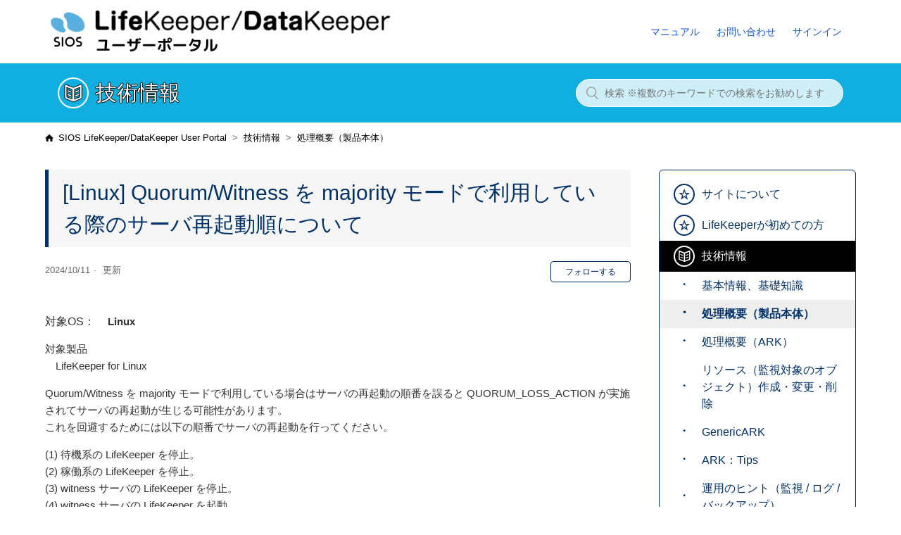

--- FILE ---
content_type: text/html; charset=utf-8
request_url: https://lkdkuserportal.sios.jp/hc/ja/articles/900002606066--Linux-Quorum-Witness-%E3%82%92-majority-%E3%83%A2%E3%83%BC%E3%83%89%E3%81%A7%E5%88%A9%E7%94%A8%E3%81%97%E3%81%A6%E3%81%84%E3%82%8B%E9%9A%9B%E3%81%AE%E3%82%B5%E3%83%BC%E3%83%90%E5%86%8D%E8%B5%B7%E5%8B%95%E9%A0%86%E3%81%AB%E3%81%A4%E3%81%84%E3%81%A6
body_size: 9855
content:
<!DOCTYPE html>
<html dir="ltr" lang="ja">
<head>
  <meta charset="utf-8" />
  <!-- v26823 -->


  <title>[Linux] Quorum/Witness を majority モードで利用している際のサーバ再起動順について &ndash; SIOS LifeKeeper/DataKeeper User Portal</title>

  <meta name="csrf-param" content="authenticity_token">
<meta name="csrf-token" content="">

  <meta name="description" content="対象製品 LifeKeeper for Linux Quorum/Witness を majority モードで利用している場合はサーバの再起動の順番を誤ると QUORUM_LOSS_ACTION..." /><meta property="og:image" content="https://lkdkuserportal.sios.jp/hc/theming_assets/01J67311228EG229F58F5KEHWB" />
<meta property="og:type" content="website" />
<meta property="og:site_name" content="SIOS LifeKeeper/DataKeeper User Portal" />
<meta property="og:title" content="[Linux] Quorum/Witness を majority モードで利用している際のサーバ再起動順について" />
<meta property="og:description" content="対象製品　LifeKeeper for Linux
Quorum/Witness を majority モードで利用している場合はサーバの再起動の順番を誤ると QUORUM_LOSS_ACTION が実施されてサーバの再起動が生じる可能性があります。これを回避するためには以下の順番でサーバの再起動を行ってください。
(1) 待機系の LifeKeeper を停止。(2) 稼働系の LifeK..." />
<meta property="og:url" content="https://lkdkuserportal.sios.jp/hc/ja/articles/900002606066" />
<link rel="canonical" href="https://lkdkuserportal.sios.jp/hc/ja/articles/900002606066--Linux-Quorum-Witness-%E3%82%92-majority-%E3%83%A2%E3%83%BC%E3%83%89%E3%81%A7%E5%88%A9%E7%94%A8%E3%81%97%E3%81%A6%E3%81%84%E3%82%8B%E9%9A%9B%E3%81%AE%E3%82%B5%E3%83%BC%E3%83%90%E5%86%8D%E8%B5%B7%E5%8B%95%E9%A0%86%E3%81%AB%E3%81%A4%E3%81%84%E3%81%A6">
<link rel="alternate" hreflang="ja" href="https://lkdkuserportal.sios.jp/hc/ja/articles/900002606066--Linux-Quorum-Witness-%E3%82%92-majority-%E3%83%A2%E3%83%BC%E3%83%89%E3%81%A7%E5%88%A9%E7%94%A8%E3%81%97%E3%81%A6%E3%81%84%E3%82%8B%E9%9A%9B%E3%81%AE%E3%82%B5%E3%83%BC%E3%83%90%E5%86%8D%E8%B5%B7%E5%8B%95%E9%A0%86%E3%81%AB%E3%81%A4%E3%81%84%E3%81%A6">
<link rel="alternate" hreflang="x-default" href="https://lkdkuserportal.sios.jp/hc/ja/articles/900002606066--Linux-Quorum-Witness-%E3%82%92-majority-%E3%83%A2%E3%83%BC%E3%83%89%E3%81%A7%E5%88%A9%E7%94%A8%E3%81%97%E3%81%A6%E3%81%84%E3%82%8B%E9%9A%9B%E3%81%AE%E3%82%B5%E3%83%BC%E3%83%90%E5%86%8D%E8%B5%B7%E5%8B%95%E9%A0%86%E3%81%AB%E3%81%A4%E3%81%84%E3%81%A6">

  <link rel="stylesheet" href="//static.zdassets.com/hc/assets/application-f34d73e002337ab267a13449ad9d7955.css" media="all" id="stylesheet" />
    <!-- Entypo pictograms by Daniel Bruce — www.entypo.com -->
    <link rel="stylesheet" href="//static.zdassets.com/hc/assets/theming_v1_support-e05586b61178dcde2a13a3d323525a18.css" media="all" />
  <link rel="stylesheet" type="text/css" href="/hc/theming_assets/9357147/360002614012/style.css?digest=54046211113753">

  <link rel="icon" type="image/x-icon" href="/hc/theming_assets/01J4TWDDJKWA9JCVKV9HWC97NC">

    <script src="//static.zdassets.com/hc/assets/jquery-ed472032c65bb4295993684c673d706a.js"></script>
    

  <meta content="width=device-width, initial-scale=1.0, maximum-scale=1.0, user-scalable=0" name="viewport" />
<!-- Google Tag Manager -->
<script>(function(w,d,s,l,i){w[l]=w[l]||[];w[l].push({'gtm.start':
new Date().getTime(),event:'gtm.js'});var f=d.getElementsByTagName(s)[0],
j=d.createElement(s),dl=l!='dataLayer'?'&l='+l:'';j.async=true;j.src=
'https://www.googletagmanager.com/gtm.js?id='+i+dl;f.parentNode.insertBefore(j,f);
})(window,document,'script','dataLayer','GTM-PNQHKD7');</script>
<!-- End Google Tag Manager -->
<link href="//fonts.googleapis.com/css?family=Quicksand:400,700" rel="stylesheet">
<link rel='stylesheet' href='https://cdnjs.cloudflare.com/ajax/libs/lity/1.6.6/lity.css' />
<script type="text/javascript" src="/hc/theming_assets/01J4TWDBMAD8H8W0QBG2J9VSNF"></script>
<script src='https://cdnjs.cloudflare.com/ajax/libs/lity/1.6.6/lity.js'></script>

<script>
	window.isMypage = location.pathname.indexOf("mypage_") !== -1;
	window.addEventListener("message", async (m) => {
		const loginUrl = 'https://www.lkdk.sios.jp';
		if (m.origin === loginUrl) {
			if (m.data.mypage_available && !isMypage) {
				// Enable mypage link
				$('#header_mypage_link').show();
			}
			const isPreview = $('#preview-bar-container').length || $('#navbar-container').length || $('#live-preview-container').length;
			if (!isPreview && !m.data.mypage_available && isMypage) {
				location.href = loginUrl;
			}
			// プレビューでない、かつSSO側でログアウトしていたらZendeskからもログアウトさせる
			if (!isPreview && window.signed_in && m.data.logout) {
				location.href = '/access/logout';
			}
		}
	});
</script>
<style>
	.mypage .subhead { background-image: url(/hc/theming_assets/01J673105RAEKJJW641Z4WMXSY); }
	.mypage header .logo { background-image: url(/hc/theming_assets/01J673102P20MNWJMGV88DDFN7); }
	.mypage header .logo img { visibility: hidden; }
	.mypage footer { background-color: rgba(0,49,105,1); }
	.mypage footer a { color: white; }
	.mypage footer small { color: white; }
	.mypage .section-container { min-height: 300px; }
	.mypage-detail1 td:nth-child(2):before {
		content: "：";
		margin-left: -1rem;
	}
	.mypage-detail1 td:nth-child(2) {
		padding-left: 1rem;
	}
	.mypage-detail1 td {
		min-width: 50px;
		vertical-align: baseline;
	}
	.mypage .busy-load-container {
		border-radius: 10px;
		top: -1% !important;
		left: -1% !important;
		height:102% !important;
		width:102% !important;
	}

	.profile-header .options .edit_profile {
	background-color: var(--var-brand-color);
	border: 0;
	color: rgba(255, 255, 255, 1);
	line-height: normal;
	padding: 8px 20px;
	}
	.category-nav li .bold {
		font-weight: bold;  
	}
</style>
  <script type="text/javascript" src="/hc/theming_assets/9357147/360002614012/script.js?digest=54046211113753"></script>
</head>
<body class="">
  
  
  

  <script> if ( window.isMypage ){ document.body.classList.add('mypage'); }</script>
<iframe src="https://www.lkdk.sios.jp/auth" style="position: absolute;width:0;height:0;border:0;"></iframe>
<!-- Google Tag Manager (noscript) -->
<noscript><iframe src="https://www.googletagmanager.com/ns.html?id=GTM-PNQHKD7"
height="0" width="0" style="display:none;visibility:hidden"></iframe></noscript>
<!-- End Google Tag Manager (noscript) -->
<header class="header no_print">
  <div class="logo">
    <a title="ホーム" href="/hc/ja">
      <img src="/hc/theming_assets/01J67311228EG229F58F5KEHWB" alt="ロゴ">
    </a>
  </div>
  <div class="nav-wrapper">
    <span class="icon-menu"></span>
    <nav class="user-nav" id="user-nav">
      <a href="/hc/ja" id="header_portal_link" style="display:none;">ポータルTOP</a>
      <a href="https://support.us.sios.com/aspx/jpdocs_us_sios_com_home/" target="_blank">マニュアル</a>
      <a href="https://lkdkuserportal.sios.jp/hc/ja/articles/4434693439641/" id="inquiry">お問い合わせ</a>
      <a href="/hc/ja/p/mypage_top" id="header_mypage_link" style="display:none;">マイページ</a>
    </nav>
 
      <a class="sign-in" rel="nofollow" href="https://lkdkuserportal.zendesk.com/access?brand_id=360002614012&amp;return_to=https%3A%2F%2Flkdkuserportal.sios.jp%2Fhc%2Fja%2Farticles%2F900002606066--Linux-Quorum-Witness-%25E3%2582%2592-majority-%25E3%2583%25A2%25E3%2583%25BC%25E3%2583%2589%25E3%2581%25A7%25E5%2588%25A9%25E7%2594%25A8%25E3%2581%2597%25E3%2581%25A6%25E3%2581%2584%25E3%2582%258B%25E9%259A%259B%25E3%2581%25AE%25E3%2582%25B5%25E3%2583%25BC%25E3%2583%2590%25E5%2586%258D%25E8%25B5%25B7%25E5%258B%2595%25E9%25A0%2586%25E3%2581%25AB%25E3%2581%25A4%25E3%2581%2584%25E3%2581%25A6">
        サインイン
      </a>
    
  </div>
</header>


  <main role="main">
    <script>
  const target=document.body;
  const observer = new MutationObserver(function (mutationsList, observer) {
    for (let mutation of mutationsList) {
      if (mutation.type === "childList" && mutation.addedNodes.length > 0) {
        let parentItems = document.querySelectorAll('.category-nav > ul > li');
        if(0<parentItems.length){
          // 監視を終了する
          observer.disconnect();
          setSidemenu(parentItems);
          break;
        }
      }
    }
  });

  // 監視の開始
  observer.observe(target, {childList:true, subtree:true});
  _isSection(900001793903,true);


  async function setSidemenu(parentItems){
    //全セクションを得る
    let url=`/api/v2/help_center/ja/sections?per_page=100`;
    let response;
    response = await $.ajax({
      url: url,
      type: 'GET',
      dataType: 'json',
    });
    if(!(response && 0<response.count)){
      return;
    }

    parentItems.forEach(async item => {
      let m=item.className.match(/cat-(\d+)/);
      let cate_id=m[1];
      const sections_in_cate = response.sections.filter( d => {
        return d.category_id==cate_id;
      });
      if(sections_in_cate.length<=0){
        return;
      }

      let elm_ul= document.createElement('ul');
      elm_ul.className = 'category-nav-article-list';
      elm_ul.style.display='hidden';
      for(lcnt1=0; lcnt1<sections_in_cate.length; lcnt1++){
        let elm_li= document.createElement('li');
        elm_li.className = 'category-nav-article-list-item';
        let elm_a = document.createElement('a');
        elm_a.href=`/hc/ja/sections/${sections_in_cate[lcnt1].id}`;
        elm_a.textContent=sections_in_cate[lcnt1].name;
        elm_a.className='category-nav-article-list-link';
        elm_li.appendChild(elm_a);
        elm_ul.appendChild(elm_li);
      }
      item.appendChild(elm_ul);
    });
    //ここまででセクション追加終了  -----------

    //もう一度 parentItems を読む
    parentItems.forEach(item => {
      const subList = item.querySelector('.category-nav-article-list');
      if (subList) {
        subList.style.display = 'none';

        // 矢印用の透明ボタンを追加
        const toggleBtn = document.createElement('button');
        toggleBtn.classList.add('arrow-toggle');
        toggleBtn.setAttribute('aria-label', 'Toggle Submenu');
        item.appendChild(toggleBtn);

        // 矢印クリック時のみ開閉
        toggleBtn.addEventListener('click', (e) => {
          e.preventDefault();
          e.stopPropagation();
          const isOpen = item.classList.contains('open');
          // 全部閉じる
          parentItems.forEach(i => {
            i.classList.remove('open');
            const s = i.querySelector('.category-nav-article-list');
            if (s) s.style.display = 'none';
          });
          // 開閉
          if (!isOpen) {
            item.classList.add('open');
            subList.style.display = 'block';
          }
        });
      }
    });

    // 現在ページに active クラスを付与
    const links = document.querySelectorAll('.category-nav a.category-nav-article-list-link');

    links.forEach(link => {
      const href = link.getAttribute('href');
      if (href.includes(`sections/900001793903`)) {
        const li = link.closest('li');
        li.classList.add('active');

        // 子カテゴリだった場合は親カテゴリにも active つける
        //if (li.classList.contains('category-nav-article-list-item')) {
        //  const parentCategory = li.closest('.category-nav > ul > li');
        //  if (parentCategory) {
        //    parentCategory.classList.add('active');
        //  }
        //}
      }
    });

    // active が付いた親カテゴリはアコーディオンを開く
    parentItems.forEach(item => {
      if (item.classList.contains('active')) {
        const subList = item.querySelector('.category-nav-article-list');
        if (subList) {
          item.classList.add('open');
          subList.style.display = 'block';
        }
      }
    });
  }//関数 setSidemenu ここまで
</script>

<div class="subhead">
  <div class="wrapcolor">
    <div class="container">
      <div>
      </div>
      <form role="search" class="search" data-search="" action="/hc/ja/search" accept-charset="UTF-8" method="get"><input type="hidden" name="utf8" value="&#x2713;" autocomplete="off" /><input type="search" name="query" id="query" placeholder="検索 ※複数のキーワードでの検索をお勧めします" aria-label="検索 ※複数のキーワードでの検索をお勧めします" /></form>
    </div>
  </div>
</div>

<div class="container">
  <nav class="sub-nav">
    <ol class="breadcrumbs">
  
    <li title="SIOS LifeKeeper/DataKeeper User Portal">
      
        <a href="/hc/ja">SIOS LifeKeeper/DataKeeper User Portal</a>
      
    </li>
  
    <li title="技術情報">
      
        <a href="/hc/ja/categories/360001992032-%E6%8A%80%E8%A1%93%E6%83%85%E5%A0%B1">技術情報</a>
      
    </li>
  
    <li title="処理概要（製品本体）">
      
        <a href="/hc/ja/sections/900001793903-%E5%87%A6%E7%90%86%E6%A6%82%E8%A6%81-%E8%A3%BD%E5%93%81%E6%9C%AC%E4%BD%93">処理概要（製品本体）</a>
      
    </li>
  
</ol>

  </nav>

  <div class="article-container" id="article-container">
    <nav class="category-nav">
      
      <ul style="display: block;">
      </ul>
    </nav>

    <article class="article">
      <header class="article-header">
        <h1 title="[Linux] Quorum/Witness を majority モードで利用している際のサーバ再起動順について" class="article-title">
          [Linux] Quorum/Witness を majority モードで利用している際のサーバ再起動順について
          
        </h1>

        <div class="article-author">
          <div class="article-meta">
            <ul class="meta-group">
              <li class="meta-data"><time datetime="2024-10-11T08:53:13Z" title="2024-10-11T08:53:13Z" data-format="L" data-datetime="calendar">2024年10月11日 08:53</time></li>
              <li class="meta-data">更新</li>
            </ul>
          </div>
        </div>
        <a class="article-subscribe" title="サインインのダイアログを表示" rel="nofollow" role="button" data-auth-action="signin" aria-selected="false" href="/hc/ja/articles/900002606066--Linux-Quorum-Witness-%E3%82%92-majority-%E3%83%A2%E3%83%BC%E3%83%89%E3%81%A7%E5%88%A9%E7%94%A8%E3%81%97%E3%81%A6%E3%81%84%E3%82%8B%E9%9A%9B%E3%81%AE%E3%82%B5%E3%83%BC%E3%83%90%E5%86%8D%E8%B5%B7%E5%8B%95%E9%A0%86%E3%81%AB%E3%81%A4%E3%81%84%E3%81%A6/subscription.html">フォローする</a>
      </header>

      <section class="article-info">
        <div class="article-content" data-articleid=900002606066>
          <div class="article-body"><p>対象製品<br />　LifeKeeper for Linux</p>
<p>Quorum/Witness を majority モードで利用している場合はサーバの再起動の順番を誤ると QUORUM_LOSS_ACTION が実施されてサーバの再起動が生じる可能性があります。<br />これを回避するためには以下の順番でサーバの再起動を行ってください。</p>
<p>(1) 待機系の LifeKeeper を停止。<br />(2) 稼働系の LifeKeeper を停止。<br />(3) witness サーバの LifeKeeper を停止。<br />(4) witness サーバの LifeKeeper を起動。<br />(5) 待機系の LifeKeeper を起動。<br />(6) 稼働系の LifeKeeper を起動。</p>
<p>尚、2台のサーバで majority モードを利用することは非推奨の構成となります。<br />Witness サーバを追加するか、別のモードをご検討ください。</p>
<p>&nbsp;</p>
<p>majority モードにつきましては以下もご参考ください。</p>
<p><span class="wysiwyg-underline"><span class="wysiwyg-color-blue"><a href="http://jpdocs.us.sios.com/alllinux.php" target="_blank" rel="noopener">SIOS Protection Suite for Linux テクニカルドキュメンテーション</a></span></span><br />　└ LifeKeeper<br />　　└ インストールと設定<br />　　　└ LifeKeeper I-O フェンシングの概要<br />　　　　└ Quorum/Witness<br />　　　　　└ majorityモード</p>
<p>&nbsp;</p>
<p><strong>[注意事項（LifeKeeper v9.6.0 以前）]</strong><br />※LifeKeeper v9.6.1 以降では修正しているため、該当致しません。</p>
<p>&nbsp;</p>
<p>稼働系ノードにおける LifeKeeper の停止は、待機系ノードでの LifeKeeper の停止完了後に実施してください。</p>
<p>待機系ノードでの LifeKeeper 停止処理中（完了前）に、稼働系ノードにて LifeKeeper の停止を実施した場合、稼働系ノードでは、待機系ノード及び witness サーバとの通信が切断されたと誤検知する恐れがあります。<br />通信切断の検知（誤検知）により、稼働系ノードでは Quorum 喪失が発生し、QUORUM_LOSS_ACTION パラメーターに設定されている処理が動作致します。</p>
<p>&nbsp;</p>
<p>待機系ノードにおける LifeKeeper の停止完了は、次の 2 種類の情報が両方記録された時点となります。<br />（いずれか一方の情報が記録された時点では、停止は完了しておりません。）</p>
<p>1）待機系ノードの /var/log/lifekeeper.log に次の情報が記録されている。</p>
<p>　 [日時] [ホスト名] lk-start-stop[PID]: NOTIFY:shutdown:::010055:LifeKeeper stopped<br /><br />2）稼働系ノードの /var/log/lifekeeper.log に次の情報（2点）が記録されている。<br />　 （次の情報は、連続して記録されている必要はありません。次の情報の間に、その他情報が記録される場合がありますが、問題等はありません。）</p>
<p>　 [日時] [ホスト名] lifekeeper[PID]: NOTIFY:event.comm_down:::010466:COMMUNICATIONS [対向先ノードのホスト名] FAILED<br /><br />　 [日時] [ホスト名] lifekeeper[PID]: NOTIFY:event.comm_down:::010469:We do have quorum on comm_down to [対向先ノードのホスト名], continuing</p>
<p>&nbsp;</p></div>

          <div class="article-attachments">
            <ul class="attachments">
              
            </ul>
          </div>
        </div>
      </section>

      <footer>
        <div class="article-footer">
          <div class="article-share">
  <ul class="share">
    <li><a href="https://www.facebook.com/share.php?title=%5BLinux%5D+Quorum%2FWitness+%E3%82%92+majority+%E3%83%A2%E3%83%BC%E3%83%89%E3%81%A7%E5%88%A9%E7%94%A8%E3%81%97%E3%81%A6%E3%81%84%E3%82%8B%E9%9A%9B%E3%81%AE%E3%82%B5%E3%83%BC%E3%83%90%E5%86%8D%E8%B5%B7%E5%8B%95%E9%A0%86%E3%81%AB%E3%81%A4%E3%81%84%E3%81%A6&u=https%3A%2F%2Flkdkuserportal.sios.jp%2Fhc%2Fja%2Farticles%2F900002606066--Linux-Quorum-Witness-%25E3%2582%2592-majority-%25E3%2583%25A2%25E3%2583%25BC%25E3%2583%2589%25E3%2581%25A7%25E5%2588%25A9%25E7%2594%25A8%25E3%2581%2597%25E3%2581%25A6%25E3%2581%2584%25E3%2582%258B%25E9%259A%259B%25E3%2581%25AE%25E3%2582%25B5%25E3%2583%25BC%25E3%2583%2590%25E5%2586%258D%25E8%25B5%25B7%25E5%258B%2595%25E9%25A0%2586%25E3%2581%25AB%25E3%2581%25A4%25E3%2581%2584%25E3%2581%25A6" class="share-facebook">Facebook</a></li>
    <li><a href="https://twitter.com/share?lang=ja&text=%5BLinux%5D+Quorum%2FWitness+%E3%82%92+majority+%E3%83%A2%E3%83%BC%E3%83%89%E3%81%A7%E5%88%A9%E7%94%A8%E3%81%97%E3%81%A6%E3%81%84%E3%82%8B%E9%9A%9B%E3%81%AE%E3%82%B5%E3%83%BC%E3%83%90%E5%86%8D%E8%B5%B7%E5%8B%95%E9%A0%86%E3%81%AB%E3%81%A4%E3%81%84%E3%81%A6&url=https%3A%2F%2Flkdkuserportal.sios.jp%2Fhc%2Fja%2Farticles%2F900002606066--Linux-Quorum-Witness-%25E3%2582%2592-majority-%25E3%2583%25A2%25E3%2583%25BC%25E3%2583%2589%25E3%2581%25A7%25E5%2588%25A9%25E7%2594%25A8%25E3%2581%2597%25E3%2581%25A6%25E3%2581%2584%25E3%2582%258B%25E9%259A%259B%25E3%2581%25AE%25E3%2582%25B5%25E3%2583%25BC%25E3%2583%2590%25E5%2586%258D%25E8%25B5%25B7%25E5%258B%2595%25E9%25A0%2586%25E3%2581%25AB%25E3%2581%25A4%25E3%2581%2584%25E3%2581%25A6" class="share-twitter">Twitter</a></li>
    <li><a href="https://www.linkedin.com/shareArticle?mini=true&source=LifeKeeper%2FDataKeeper+User+Portal&title=%5BLinux%5D+Quorum%2FWitness+%E3%82%92+majority+%E3%83%A2%E3%83%BC%E3%83%89%E3%81%A7%E5%88%A9%E7%94%A8%E3%81%97%E3%81%A6%E3%81%84%E3%82%8B%E9%9A%9B%E3%81%AE%E3%82%B5%E3%83%BC%E3%83%90%E5%86%8D%E8%B5%B7%E5%8B%95%E9%A0%86%E3%81%AB%E3%81%A4%E3%81%84%E3%81%A6&url=https%3A%2F%2Flkdkuserportal.sios.jp%2Fhc%2Fja%2Farticles%2F900002606066--Linux-Quorum-Witness-%25E3%2582%2592-majority-%25E3%2583%25A2%25E3%2583%25BC%25E3%2583%2589%25E3%2581%25A7%25E5%2588%25A9%25E7%2594%25A8%25E3%2581%2597%25E3%2581%25A6%25E3%2581%2584%25E3%2582%258B%25E9%259A%259B%25E3%2581%25AE%25E3%2582%25B5%25E3%2583%25BC%25E3%2583%2590%25E5%2586%258D%25E8%25B5%25B7%25E5%258B%2595%25E9%25A0%2586%25E3%2581%25AB%25E3%2581%25A4%25E3%2581%2584%25E3%2581%25A6" class="share-linkedin">LinkedIn</a></li>
  </ul>

</div>
          
        </div>
        
          <div class="article-votes">
            <span class="article-votes-question">この記事は役に立ちましたか？</span>
            <div class="article-votes-controls" role='radiogroup'>
              <a class="button article-vote article-vote-up" data-helper="vote" data-item="article" data-type="up" data-id="900002606066" data-upvote-count="0" data-vote-count="0" data-vote-sum="0" data-vote-url="/hc/ja/articles/900002606066/vote" data-value="null" data-label="0人中0人がこの記事が役に立ったと言っています" data-selected-class="null" aria-selected="false" role="radio" rel="nofollow" title="はい" href="#"></a>
              <a class="button article-vote article-vote-down" data-helper="vote" data-item="article" data-type="down" data-id="900002606066" data-upvote-count="0" data-vote-count="0" data-vote-sum="0" data-vote-url="/hc/ja/articles/900002606066/vote" data-value="null" data-label="0人中0人がこの記事が役に立ったと言っています" data-selected-class="null" aria-selected="false" role="radio" rel="nofollow" title="いいえ" href="#"></a>
            </div>
            <small class="article-votes-count">
              <span class="article-vote-label" data-helper="vote" data-item="article" data-type="label" data-id="900002606066" data-upvote-count="0" data-vote-count="0" data-vote-sum="0" data-vote-url="/hc/ja/articles/900002606066/vote" data-value="null" data-label="0人中0人がこの記事が役に立ったと言っています">0人中0人がこの記事が役に立ったと言っています</span>
            </small>
          </div>
        

        <div class="vd-afterlink">
          <ul>
            <li><a href="javascript:void(0);" onClick="$zopim.livechat.window.show();" class="chatbtn">チャットで質問する</a></li>
            <li><a href="/hc/ja/requests/new" class="formbtn">お問い合わせフォーム</a></li>
          </ul>
        </div>
      </footer>

      <section class="article-relatives">
        <div data-recent-articles></div>
        
  <section class="related-articles">
    
      <h3 class="related-articles-title">関連記事</h3>
    
    <ul>
      
        <li>
          <a href="/hc/ja/related/click?data=[base64]" rel="nofollow">[Linux]Quorum/Witness Server Kit のご利用について</a>
        </li>
      
        <li>
          <a href="/hc/ja/related/click?data=[base64]%3D%3D--4c34eddc6e56ca1e00dbfb21e75bb411978325dc" rel="nofollow">サポートへのお問い合わせ方法</a>
        </li>
      
        <li>
          <a href="/hc/ja/related/click?data=[base64]%3D--50832ef52316ec78b584679df50cdc0af766a95d" rel="nofollow">[Linux版]　手順書/検証レポート</a>
        </li>
      
        <li>
          <a href="/hc/ja/related/click?data=[base64]%3D--27472ba4fcb8b2c4ad75b345a2a0df535b37ffb5" rel="nofollow">LifeKeeper for Linux コマンド一覧</a>
        </li>
      
        <li>
          <a href="/hc/ja/related/click?data=[base64]%3D%3D--300e2d42181b4e4f2a7d86d026fac191ec568bbc" rel="nofollow">LifeKeeper for LinuxでQuorumチェック/Witnessサーバーを使う時の手続き</a>
        </li>
      
    </ul>
  </section>


      </section>

    </article>
  </div>
</div>

  </main>

  <footer class="footer no_print">
    <div class="footer-inner">
      <ul>
        <li><a href="https://www.sios.com/ja/legal/" target="blank">サイトのご利用条件</a></li>
        <li><a href="https://www.sios.com/legal/privacy-policy.html" target="blank">プライバシーポリシー</a></li>
        <li><a href="https://www.sios.com/company/" target="blank">SIOSグループ</a></li>
      </ul>
      <small>&copy;SIOS Technology, Inc. All Rights Reserved.</small>
    </div>

      <div class="footer-language-selector">
        
      </div>
</footer>



  <!-- / -->

  
  <script src="//static.zdassets.com/hc/assets/ja.330d7b540b8bb461bbbf.js"></script>
  

  <script type="text/javascript">
  /*

    Greetings sourcecode lurker!

    This is for internal Zendesk and legacy usage,
    we don't support or guarantee any of these values
    so please don't build stuff on top of them.

  */

  HelpCenter = {};
  HelpCenter.account = {"subdomain":"lkdkuserportal","environment":"production","name":"LifeKeeper/DataKeeper User Portal"};
  HelpCenter.user = {"identifier":"da39a3ee5e6b4b0d3255bfef95601890afd80709","email":null,"name":"","role":"anonymous","avatar_url":"https://assets.zendesk.com/hc/assets/default_avatar.png","is_admin":false,"organizations":[],"groups":[]};
  HelpCenter.internal = {"asset_url":"//static.zdassets.com/hc/assets/","web_widget_asset_composer_url":"https://static.zdassets.com/ekr/snippet.js","current_session":{"locale":"ja","csrf_token":null,"shared_csrf_token":null},"usage_tracking":{"event":"article_viewed","data":"[base64]--34565859d57c1f49ae7279c2ff061d5bca045c91","url":"https://lkdkuserportal.sios.jp/hc/activity"},"current_record_id":"900002606066","current_record_url":"/hc/ja/articles/900002606066--Linux-Quorum-Witness-%E3%82%92-majority-%E3%83%A2%E3%83%BC%E3%83%89%E3%81%A7%E5%88%A9%E7%94%A8%E3%81%97%E3%81%A6%E3%81%84%E3%82%8B%E9%9A%9B%E3%81%AE%E3%82%B5%E3%83%BC%E3%83%90%E5%86%8D%E8%B5%B7%E5%8B%95%E9%A0%86%E3%81%AB%E3%81%A4%E3%81%84%E3%81%A6","current_record_title":"[Linux] Quorum/Witness を majority モードで利用している際のサーバ再起動順について","current_text_direction":"ltr","current_brand_id":360002614012,"current_brand_name":"LifeKeeper/DataKeeper User Portal","current_brand_url":"https://lkdkuserportal.zendesk.com","current_brand_active":true,"current_path":"/hc/ja/articles/900002606066--Linux-Quorum-Witness-%E3%82%92-majority-%E3%83%A2%E3%83%BC%E3%83%89%E3%81%A7%E5%88%A9%E7%94%A8%E3%81%97%E3%81%A6%E3%81%84%E3%82%8B%E9%9A%9B%E3%81%AE%E3%82%B5%E3%83%BC%E3%83%90%E5%86%8D%E8%B5%B7%E5%8B%95%E9%A0%86%E3%81%AB%E3%81%A4%E3%81%84%E3%81%A6","show_autocomplete_breadcrumbs":true,"user_info_changing_enabled":false,"has_user_profiles_enabled":true,"has_end_user_attachments":true,"user_aliases_enabled":false,"has_anonymous_kb_voting":true,"has_multi_language_help_center":true,"show_at_mentions":true,"embeddables_config":{"embeddables_web_widget":false,"embeddables_help_center_auth_enabled":false,"embeddables_connect_ipms":false},"answer_bot_subdomain":"static","gather_plan_state":"subscribed","has_article_verification":true,"has_gather":true,"has_ckeditor":false,"has_community_enabled":false,"has_community_badges":true,"has_community_post_content_tagging":false,"has_gather_content_tags":true,"has_guide_content_tags":true,"has_user_segments":true,"has_answer_bot_web_form_enabled":false,"has_garden_modals":false,"theming_cookie_key":"hc-da39a3ee5e6b4b0d3255bfef95601890afd80709-2-preview","is_preview":false,"has_search_settings_in_plan":true,"theming_api_version":1,"theming_settings":{"brand_color":"rgba(0, 49, 105, 1)","brand_text_color":"rgba(255, 255, 255, 1)","text_color":"#333333","link_color":"rgba(18, 86, 218, 1)","background_color":"#FFFFFF","heading_font":"-apple-system, BlinkMacSystemFont, 'Segoe UI', Helvetica, Arial, sans-serif","text_font":"-apple-system, BlinkMacSystemFont, 'Segoe UI', Helvetica, Arial, sans-serif","logo":"/hc/theming_assets/01J67311228EG229F58F5KEHWB","favicon":"/hc/theming_assets/01J4TWDDJKWA9JCVKV9HWC97NC","homepage_background_image":"/hc/theming_assets/01JQNJ1007E6K3J5RBN9MY4X67","community_background_image":"/hc/theming_assets/01J4TWDEBH4MYQADRQB751FG4Y","community_image":"/hc/theming_assets/01J4TWDEBH4MYQADRQB751FG4Y","api_endpoint":"https://tlkw2bpkz3.execute-api.ap-northeast-1.amazonaws.com/prod","signin_url":"https://www.lkdk.sios.jp"},"has_pci_credit_card_custom_field":true,"help_center_restricted":false,"is_assuming_someone_else":false,"flash_messages":[],"user_photo_editing_enabled":true,"user_preferred_locale":"ja","base_locale":"ja","login_url":"https://lkdkuserportal.zendesk.com/access?brand_id=360002614012\u0026return_to=https%3A%2F%2Flkdkuserportal.sios.jp%2Fhc%2Fja%2Farticles%2F900002606066--Linux-Quorum-Witness-%25E3%2582%2592-majority-%25E3%2583%25A2%25E3%2583%25BC%25E3%2583%2589%25E3%2581%25A7%25E5%2588%25A9%25E7%2594%25A8%25E3%2581%2597%25E3%2581%25A6%25E3%2581%2584%25E3%2582%258B%25E9%259A%259B%25E3%2581%25AE%25E3%2582%25B5%25E3%2583%25BC%25E3%2583%2590%25E5%2586%258D%25E8%25B5%25B7%25E5%258B%2595%25E9%25A0%2586%25E3%2581%25AB%25E3%2581%25A4%25E3%2581%2584%25E3%2581%25A6","has_alternate_templates":true,"has_custom_statuses_enabled":true,"has_hc_generative_answers_setting_enabled":false,"has_generative_search_with_zgpt_enabled":false,"has_suggested_initial_questions_enabled":false,"has_guide_service_catalog":true,"has_service_catalog_search_poc":false,"has_service_catalog_itam":false,"has_csat_reverse_2_scale_in_mobile":false,"has_knowledge_navigation":false,"has_unified_navigation":false,"has_csat_bet365_branding":false,"version":"v26823","dev_mode":false};
</script>

  
  <script src="//static.zdassets.com/hc/assets/moment-3b62525bdab669b7b17d1a9d8b5d46b4.js"></script>
  <script src="//static.zdassets.com/hc/assets/hc_enduser-2a5c7d395cc5df83aeb04ab184a4dcef.js"></script>
  
  
</body>
</html>

--- FILE ---
content_type: text/html
request_url: https://www.lkdk.sios.jp/auth
body_size: 669
content:
<!doctype html><html lang="ja"><head><meta charset="utf-8"/><meta name="robots" content="noindex"><link rel="icon" href="https://theme.zdassets.com/theme_assets/17632151/2c8f445acbb407b4130beadb25b92087a7e7428a.png"/><meta name="viewport" content="width=device-width,initial-scale=1"/><meta name="theme-color" content="#000000"/><meta name="description" content="LifeKeeper/DataKeeprユーザーポータル"/><link rel="apple-touch-icon" href="https://theme.zdassets.com/theme_assets/17632151/2c8f445acbb407b4130beadb25b92087a7e7428a.png"/><link rel="manifest" href="/manifest.json"/><title>サインイン - SIOS LifeKeeper/DataKeeper User Portal</title><script defer="defer" src="/static/js/main.7118828f.js"></script><link href="/static/css/main.fd4b2dc8.css" rel="stylesheet"></head><body><noscript>You need to enable JavaScript to run this app.</noscript><div id="root"></div></body></html>

--- FILE ---
content_type: text/css
request_url: https://www.lkdk.sios.jp/static/css/main.fd4b2dc8.css
body_size: 30912
content:
body{-webkit-font-smoothing:antialiased;-moz-osx-font-smoothing:grayscale;font-family:-apple-system,BlinkMacSystemFont,Segoe UI,Roboto,Oxygen,Ubuntu,Cantarell,Fira Sans,Droid Sans,Helvetica Neue,sans-serif;margin:0}code{font-family:source-code-pro,Menlo,Monaco,Consolas,Courier New,monospace}.App{text-align:center}.App-logo{height:40vmin;pointer-events:none}@media (prefers-reduced-motion:no-preference){.App-logo{animation:App-logo-spin 20s linear infinite}}.App-header{align-items:center;background-color:#282c34;color:#fff;display:flex;flex-direction:column;font-size:calc(10px + 2vmin);justify-content:center;min-height:100vh}.App-link{color:#61dafb}@keyframes App-logo-spin{0%{transform:rotate(0deg)}to{transform:rotate(1turn)}}[data-amplify-authenticator]{--amplify-components-heading-3-font-size:28px}[data-amplify-authenticator-forcenewpassword] [type=submit]:not(.changePassword),[data-amplify-authenticator-resetpassword] [data-variation=link]:not(.back-to-sign-in){display:none}:root,[data-amplify-theme]{--amplify-components-alert-align-items:center;--amplify-components-alert-justify-content:space-between;--amplify-components-alert-color:var(--amplify-colors-font-primary);--amplify-components-alert-background-color:var(--amplify-colors-background-tertiary);--amplify-components-alert-padding-block:var(--amplify-space-small);--amplify-components-alert-padding-inline:var(--amplify-space-medium);--amplify-components-alert-icon-size:var(--amplify-font-sizes-xl);--amplify-components-alert-heading-font-size:var(--amplify-font-sizes-medium);--amplify-components-alert-heading-font-weight:var(--amplify-font-weights-bold);--amplify-components-alert-info-color:var(--amplify-colors-font-info);--amplify-components-alert-info-background-color:var(--amplify-colors-background-info);--amplify-components-alert-error-color:var(--amplify-colors-font-error);--amplify-components-alert-error-background-color:var(--amplify-colors-background-error);--amplify-components-alert-warning-color:var(--amplify-colors-font-warning);--amplify-components-alert-warning-background-color:var(--amplify-colors-background-warning);--amplify-components-alert-success-color:var(--amplify-colors-font-success);--amplify-components-alert-success-background-color:var(--amplify-colors-background-success);--amplify-components-authenticator-max-width:60rem;--amplify-components-authenticator-modal-width:var(--amplify-space-relative-full);--amplify-components-authenticator-modal-height:var(--amplify-space-relative-full);--amplify-components-authenticator-modal-background-color:var(--amplify-colors-overlay-50);--amplify-components-authenticator-modal-top:var(--amplify-space-zero);--amplify-components-authenticator-modal-left:var(--amplify-space-zero);--amplify-components-authenticator-container-width-max:30rem;--amplify-components-authenticator-router-border-width:var(--amplify-border-widths-small);--amplify-components-authenticator-router-border-style:solid;--amplify-components-authenticator-router-border-color:var(--amplify-colors-border-primary);--amplify-components-authenticator-router-background-color:var(--amplify-colors-background-primary);--amplify-components-authenticator-router-box-shadow:var(--amplify-shadows-medium);--amplify-components-authenticator-footer-padding-bottom:var(--amplify-space-medium);--amplify-components-authenticator-form-padding:var(--amplify-space-xl);--amplify-components-authenticator-state-inactive-background-color:var(--amplify-colors-background-secondary);--amplify-components-authenticator-or-container-color:var(--amplify-colors-neutral-80);--amplify-components-authenticator-or-container-or-line-background-color:var(--amplify-colors-background-primary);--amplify-components-autocomplete-menu-width:100%;--amplify-components-autocomplete-menu-margin-block-start:var(--amplify-space-xxxs);--amplify-components-autocomplete-menu-background-color:var(--amplify-colors-background-primary);--amplify-components-autocomplete-menu-border-color:var(--amplify-colors-border-primary);--amplify-components-autocomplete-menu-border-width:var(--amplify-border-widths-small);--amplify-components-autocomplete-menu-border-style:solid;--amplify-components-autocomplete-menu-border-radius:var(--amplify-radii-small);--amplify-components-autocomplete-menu-options-display:flex;--amplify-components-autocomplete-menu-options-flex-direction:column;--amplify-components-autocomplete-menu-options-max-height:300px;--amplify-components-autocomplete-menu-option-background-color:var(--amplify-colors-background-primary);--amplify-components-autocomplete-menu-option-color:currentcolor;--amplify-components-autocomplete-menu-option-cursor:pointer;--amplify-components-autocomplete-menu-option-transition-duration:var(--amplify-time-short);--amplify-components-autocomplete-menu-option-transition-property:background-color,color;--amplify-components-autocomplete-menu-option-transition-timing-function:ease;--amplify-components-autocomplete-menu-option-active-background-color:var(--amplify-colors-brand-primary-80);--amplify-components-autocomplete-menu-option-active-color:var(--amplify-colors-white);--amplify-components-autocomplete-menu-empty-display:flex;--amplify-components-autocomplete-menu-loading-align-items:center;--amplify-components-autocomplete-menu-loading-display:flex;--amplify-components-autocomplete-menu-loading-gap:var(--amplify-space-xxxs);--amplify-components-autocomplete-menu-space-shared-padding-block:var(--amplify-space-xs);--amplify-components-autocomplete-menu-space-shared-padding-inline:var(--amplify-space-small);--amplify-components-badge-color:var(--amplify-colors-font-primary);--amplify-components-badge-line-height:1;--amplify-components-badge-font-weight:var(--amplify-font-weights-semibold);--amplify-components-badge-font-size:var(--amplify-font-sizes-small);--amplify-components-badge-text-align:center;--amplify-components-badge-padding-vertical:var(--amplify-space-xs);--amplify-components-badge-padding-horizontal:var(--amplify-space-small);--amplify-components-badge-background-color:var(--amplify-colors-background-tertiary);--amplify-components-badge-border-radius:var(--amplify-radii-xl);--amplify-components-badge-info-color:var(--amplify-colors-font-info);--amplify-components-badge-info-background-color:var(--amplify-colors-background-info);--amplify-components-badge-warning-color:var(--amplify-colors-font-warning);--amplify-components-badge-warning-background-color:var(--amplify-colors-background-warning);--amplify-components-badge-success-color:var(--amplify-colors-font-success);--amplify-components-badge-success-background-color:var(--amplify-colors-background-success);--amplify-components-badge-error-color:var(--amplify-colors-font-error);--amplify-components-badge-error-background-color:var(--amplify-colors-background-error);--amplify-components-badge-small-font-size:var(--amplify-font-sizes-xs);--amplify-components-badge-small-padding-vertical:var(--amplify-space-xxs);--amplify-components-badge-small-padding-horizontal:var(--amplify-space-xs);--amplify-components-badge-large-font-size:var(--amplify-font-sizes-medium);--amplify-components-badge-large-padding-vertical:var(--amplify-space-small);--amplify-components-badge-large-padding-horizontal:var(--amplify-space-medium);--amplify-components-button-font-weight:var(--amplify-font-weights-bold);--amplify-components-button-transition-duration:var(--amplify-components-fieldcontrol-transition-duration);--amplify-components-button-font-size:var(--amplify-components-fieldcontrol-font-size);--amplify-components-button-line-height:var(--amplify-components-fieldcontrol-line-height);--amplify-components-button-padding-block-start:var(--amplify-components-fieldcontrol-padding-block-start);--amplify-components-button-padding-block-end:var(--amplify-components-fieldcontrol-padding-block-end);--amplify-components-button-padding-inline-start:var(--amplify-components-fieldcontrol-padding-inline-start);--amplify-components-button-padding-inline-end:var(--amplify-components-fieldcontrol-padding-inline-end);--amplify-components-button-border-color:var(--amplify-components-fieldcontrol-border-color);--amplify-components-button-border-width:var(--amplify-components-fieldcontrol-border-width);--amplify-components-button-border-style:var(--amplify-components-fieldcontrol-border-style);--amplify-components-button-border-radius:var(--amplify-components-fieldcontrol-border-radius);--amplify-components-button-color:var(--amplify-colors-font-primary);--amplify-components-button-hover-color:var(--amplify-colors-font-focus);--amplify-components-button-hover-background-color:var(--amplify-colors-brand-primary-10);--amplify-components-button-hover-border-color:var(--amplify-colors-brand-primary-60);--amplify-components-button-focus-color:var(--amplify-colors-font-focus);--amplify-components-button-focus-background-color:var(--amplify-colors-brand-primary-10);--amplify-components-button-focus-border-color:var(--amplify-colors-border-focus);--amplify-components-button-focus-box-shadow:var(--amplify-components-fieldcontrol-focus-box-shadow);--amplify-components-button-active-color:var(--amplify-colors-font-active);--amplify-components-button-active-background-color:var(--amplify-colors-brand-primary-20);--amplify-components-button-active-border-color:var(--amplify-colors-brand-primary-100);--amplify-components-button-loading-color:var(--amplify-colors-font-disabled);--amplify-components-button-loading-background-color:#0000;--amplify-components-button-loading-border-color:var(--amplify-colors-border-tertiary);--amplify-components-button-disabled-color:var(--amplify-colors-font-disabled);--amplify-components-button-disabled-background-color:#0000;--amplify-components-button-disabled-border-color:var(--amplify-colors-border-tertiary);--amplify-components-button-primary-border-color:#0000;--amplify-components-button-primary-border-width:var(--amplify-border-widths-small);--amplify-components-button-primary-border-style:solid;--amplify-components-button-primary-background-color:var(--amplify-colors-brand-primary-80);--amplify-components-button-primary-color:var(--amplify-colors-font-inverse);--amplify-components-button-primary-disabled-border-color:#0000;--amplify-components-button-primary-disabled-background-color:var(--amplify-colors-background-disabled);--amplify-components-button-primary-disabled-color:var(--amplify-colors-font-disabled);--amplify-components-button-primary-loading-border-color:#0000;--amplify-components-button-primary-loading-background-color:var(--amplify-colors-background-disabled);--amplify-components-button-primary-loading-color:var(--amplify-colors-font-disabled);--amplify-components-button-primary-hover-border-color:#0000;--amplify-components-button-primary-hover-background-color:var(--amplify-colors-brand-primary-90);--amplify-components-button-primary-hover-color:var(--amplify-colors-font-inverse);--amplify-components-button-primary-focus-border-color:#0000;--amplify-components-button-primary-focus-background-color:var(--amplify-colors-brand-primary-90);--amplify-components-button-primary-focus-color:var(--amplify-colors-font-inverse);--amplify-components-button-primary-focus-box-shadow:var(--amplify-components-fieldcontrol-focus-box-shadow);--amplify-components-button-primary-active-border-color:#0000;--amplify-components-button-primary-active-background-color:var(--amplify-colors-brand-primary-100);--amplify-components-button-primary-active-color:var(--amplify-colors-font-inverse);--amplify-components-button-menu-border-width:var(--amplify-space-zero);--amplify-components-button-menu-background-color:#0000;--amplify-components-button-menu-justify-content:start;--amplify-components-button-menu-hover-color:var(--amplify-colors-font-inverse);--amplify-components-button-menu-hover-background-color:var(--amplify-colors-brand-primary-80);--amplify-components-button-menu-focus-color:var(--amplify-colors-font-inverse);--amplify-components-button-menu-focus-background-color:var(--amplify-colors-brand-primary-80);--amplify-components-button-menu-active-color:var(--amplify-colors-font-inverse);--amplify-components-button-menu-active-background-color:var(--amplify-colors-brand-primary-90);--amplify-components-button-menu-disabled-color:var(--amplify-colors-font-disabled);--amplify-components-button-link-background-color:#0000;--amplify-components-button-link-border-color:#0000;--amplify-components-button-link-border-width:var(--amplify-space-zero);--amplify-components-button-link-color:var(--amplify-colors-font-interactive);--amplify-components-button-link-hover-border-color:#0000;--amplify-components-button-link-hover-background-color:var(--amplify-colors-brand-primary-10);--amplify-components-button-link-hover-color:var(--amplify-colors-font-hover);--amplify-components-button-link-focus-border-color:#0000;--amplify-components-button-link-focus-background-color:var(--amplify-colors-brand-primary-10);--amplify-components-button-link-focus-color:var(--amplify-colors-font-focus);--amplify-components-button-link-focus-box-shadow:var(--amplify-components-fieldcontrol-focus-box-shadow);--amplify-components-button-link-active-border-color:#0000;--amplify-components-button-link-active-background-color:var(--amplify-colors-brand-primary-20);--amplify-components-button-link-active-color:var(--amplify-colors-font-active);--amplify-components-button-link-disabled-border-color:#0000;--amplify-components-button-link-disabled-background-color:#0000;--amplify-components-button-link-disabled-color:var(--amplify-colors-font-disabled);--amplify-components-button-link-loading-border-color:#0000;--amplify-components-button-link-loading-background-color:#0000;--amplify-components-button-link-loading-color:var(--amplify-colors-font-disabled);--amplify-components-button-warning-background-color:#0000;--amplify-components-button-warning-border-color:var(--amplify-colors-red-60);--amplify-components-button-warning-border-width:var(--amplify-border-widths-small);--amplify-components-button-warning-color:var(--amplify-colors-red-60);--amplify-components-button-warning-hover-border-color:var(--amplify-colors-red-80);--amplify-components-button-warning-hover-background-color:var(--amplify-colors-red-10);--amplify-components-button-warning-hover-color:var(--amplify-colors-font-error);--amplify-components-button-warning-focus-border-color:var(--amplify-colors-red-80);--amplify-components-button-warning-focus-background-color:var(--amplify-colors-red-10);--amplify-components-button-warning-focus-color:var(--amplify-colors-red-80);--amplify-components-button-warning-focus-box-shadow:var(--amplify-components-fieldcontrol-error-focus-box-shadow);--amplify-components-button-warning-active-border-color:var(--amplify-colors-red-100);--amplify-components-button-warning-active-background-color:var(--amplify-colors-red-20);--amplify-components-button-warning-active-color:var(--amplify-colors-red-100);--amplify-components-button-warning-disabled-border-color:var(--amplify-colors-border-tertiary);--amplify-components-button-warning-disabled-background-color:#0000;--amplify-components-button-warning-disabled-color:var(--amplify-colors-font-disabled);--amplify-components-button-warning-loading-border-color:var(--amplify-colors-border-tertiary);--amplify-components-button-warning-loading-background-color:#0000;--amplify-components-button-warning-loading-color:var(--amplify-colors-font-disabled);--amplify-components-button-destructive-border-color:#0000;--amplify-components-button-destructive-border-width:var(--amplify-border-widths-small);--amplify-components-button-destructive-border-style:solid;--amplify-components-button-destructive-background-color:var(--amplify-colors-red-60);--amplify-components-button-destructive-color:var(--amplify-colors-font-inverse);--amplify-components-button-destructive-disabled-border-color:#0000;--amplify-components-button-destructive-disabled-background-color:var(--amplify-colors-background-disabled);--amplify-components-button-destructive-disabled-color:var(--amplify-colors-font-disabled);--amplify-components-button-destructive-loading-border-color:#0000;--amplify-components-button-destructive-loading-background-color:var(--amplify-colors-background-disabled);--amplify-components-button-destructive-loading-color:var(--amplify-colors-font-disabled);--amplify-components-button-destructive-hover-border-color:#0000;--amplify-components-button-destructive-hover-background-color:var(--amplify-colors-red-80);--amplify-components-button-destructive-hover-color:var(--amplify-colors-font-inverse);--amplify-components-button-destructive-focus-border-color:#0000;--amplify-components-button-destructive-focus-background-color:var(--amplify-colors-red-80);--amplify-components-button-destructive-focus-color:var(--amplify-colors-font-inverse);--amplify-components-button-destructive-focus-box-shadow:var(--amplify-components-fieldcontrol-error-focus-box-shadow);--amplify-components-button-destructive-active-border-color:#0000;--amplify-components-button-destructive-active-background-color:var(--amplify-colors-red-100);--amplify-components-button-destructive-active-color:var(--amplify-colors-font-inverse);--amplify-components-button-small-font-size:var(--amplify-components-fieldcontrol-small-font-size);--amplify-components-button-small-padding-block-start:var(--amplify-components-fieldcontrol-small-padding-block-start);--amplify-components-button-small-padding-block-end:var(--amplify-components-fieldcontrol-small-padding-block-end);--amplify-components-button-small-padding-inline-start:var(--amplify-components-fieldcontrol-small-padding-inline-start);--amplify-components-button-small-padding-inline-end:var(--amplify-components-fieldcontrol-small-padding-inline-end);--amplify-components-button-large-font-size:var(--amplify-components-fieldcontrol-large-font-size);--amplify-components-button-large-padding-block-start:var(--amplify-components-fieldcontrol-large-padding-block-start);--amplify-components-button-large-padding-block-end:var(--amplify-components-fieldcontrol-large-padding-block-end);--amplify-components-button-large-padding-inline-start:var(--amplify-components-fieldcontrol-large-padding-inline-start);--amplify-components-button-large-padding-inline-end:var(--amplify-components-fieldcontrol-large-padding-inline-end);--amplify-components-button-loader-wrapper-align-items:center;--amplify-components-button-loader-wrapper-gap:var(--amplify-space-xs);--amplify-components-card-background-color:var(--amplify-colors-background-primary);--amplify-components-card-border-radius:var(--amplify-radii-xs);--amplify-components-card-border-width:0;--amplify-components-card-border-style:solid;--amplify-components-card-border-color:#0000;--amplify-components-card-box-shadow:none;--amplify-components-card-padding:var(--amplify-space-medium);--amplify-components-card-outlined-background-color:var(--amplify-components-card-background-color);--amplify-components-card-outlined-border-radius:var(--amplify-radii-xs);--amplify-components-card-outlined-border-width:var(--amplify-border-widths-small);--amplify-components-card-outlined-border-style:solid;--amplify-components-card-outlined-border-color:var(--amplify-colors-border-primary);--amplify-components-card-outlined-box-shadow:var(--amplify-components-card-box-shadow);--amplify-components-card-elevated-background-color:var(--amplify-components-card-background-color);--amplify-components-card-elevated-border-radius:var(--amplify-radii-xs);--amplify-components-card-elevated-border-width:0;--amplify-components-card-elevated-border-style:solid;--amplify-components-card-elevated-border-color:#0000;--amplify-components-card-elevated-box-shadow:var(--amplify-shadows-medium);--amplify-components-checkbox-cursor:pointer;--amplify-components-checkbox-align-items:center;--amplify-components-checkbox-disabled-cursor:not-allowed;--amplify-components-checkbox-button-position:relative;--amplify-components-checkbox-button-align-items:center;--amplify-components-checkbox-button-justify-content:center;--amplify-components-checkbox-button-color:var(--amplify-colors-font-inverse);--amplify-components-checkbox-button-before-width:100%;--amplify-components-checkbox-button-before-height:100%;--amplify-components-checkbox-button-before-border-width:var(--amplify-border-widths-medium);--amplify-components-checkbox-button-before-border-radius:20%;--amplify-components-checkbox-button-before-border-style:solid;--amplify-components-checkbox-button-before-border-color:var(--amplify-colors-border-primary);--amplify-components-checkbox-button-focus-outline-color:var(--amplify-colors-transparent);--amplify-components-checkbox-button-focus-outline-style:solid;--amplify-components-checkbox-button-focus-outline-width:var(--amplify-outline-widths-medium);--amplify-components-checkbox-button-focus-outline-offset:var(--amplify-outline-offsets-medium);--amplify-components-checkbox-button-focus-border-color:var(--amplify-colors-transparent);--amplify-components-checkbox-button-focus-box-shadow:0px 0px 0px 2px var(--amplify-colors-border-focus);--amplify-components-checkbox-button-disabled-border-color:var(--amplify-colors-border-disabled);--amplify-components-checkbox-button-error-border-color:var(--amplify-colors-border-error);--amplify-components-checkbox-button-error-focus-border-color:var(--amplify-colors-transparent);--amplify-components-checkbox-button-error-focus-box-shadow:0px 0px 0px 2px var(--amplify-colors-border-error);--amplify-components-checkbox-icon-background-color:var(--amplify-colors-brand-primary-80);--amplify-components-checkbox-icon-border-radius:20%;--amplify-components-checkbox-icon-opacity:var(--amplify-opacities-0);--amplify-components-checkbox-icon-transform:scale(0);--amplify-components-checkbox-icon-transition-property:all;--amplify-components-checkbox-icon-transition-duration:var(--amplify-time-short);--amplify-components-checkbox-icon-transition-timing-function:ease-in-out;--amplify-components-checkbox-icon-checked-opacity:var(--amplify-opacities-100);--amplify-components-checkbox-icon-checked-transform:scale(1);--amplify-components-checkbox-icon-checked-disabled-background-color:var(--amplify-colors-background-disabled);--amplify-components-checkbox-icon-indeterminate-opacity:var(--amplify-opacities-100);--amplify-components-checkbox-icon-indeterminate-transform:scale(1);--amplify-components-checkbox-icon-indeterminate-disabled-background-color:var(--amplify-colors-background-disabled);--amplify-components-checkbox-label-disabled-color:var(--amplify-colors-font-disabled);--amplify-components-checkboxfield-align-items:flex-start;--amplify-components-checkboxfield-align-content:center;--amplify-components-checkboxfield-flex-direction:column;--amplify-components-checkboxfield-justify-content:center;--amplify-components-collection-pagination-current-color:var(--amplify-components-pagination-current-color);--amplify-components-collection-pagination-current-background-color:var(--amplify-components-pagination-current-background-color);--amplify-components-collection-pagination-button-color:var(--amplify-components-pagination-button-color);--amplify-components-collection-pagination-button-hover-background-color:var(--amplify-components-pagination-button-hover-background-color);--amplify-components-collection-pagination-button-hover-color:var(--amplify-components-pagination-button-hover-color);--amplify-components-collection-pagination-button-disabled-color:var(--amplify-components-pagination-button-disabled-color);--amplify-components-collection-search-input-color:var(--amplify-components-searchfield-color);--amplify-components-collection-search-button-color:var(--amplify-components-searchfield-button-color);--amplify-components-collection-search-button-active-background-color:var(--amplify-components-searchfield-button-active-background-color);--amplify-components-collection-search-button-active-border-color:var(--amplify-components-searchfield-button-active-border-color);--amplify-components-collection-search-button-active-color:var(--amplify-components-searchfield-button-active-color);--amplify-components-collection-search-button-disabled-background-color:var(--amplify-components-searchfield-button-disabled-background-color);--amplify-components-collection-search-button-disabled-border-color:var(--amplify-components-searchfield-button-disabled-border-color);--amplify-components-collection-search-button-disabled-color:var(--amplify-components-searchfield-button-disabled-color);--amplify-components-collection-search-button-focus-background-color:var(--amplify-components-searchfield-button-focus-background-color);--amplify-components-collection-search-button-focus-border-color:var(--amplify-components-searchfield-button-focus-border-color);--amplify-components-collection-search-button-focus-color:var(--amplify-components-searchfield-button-focus-color);--amplify-components-collection-search-button-hover-background-color:var(--amplify-components-searchfield-button-hover-background-color);--amplify-components-collection-search-button-hover-border-color:var(--amplify-components-searchfield-button-hover-border-color);--amplify-components-collection-search-button-hover-color:var(--amplify-components-searchfield-button-hover-color);--amplify-components-copy-font-size:var(--amplify-font-sizes-xs);--amplify-components-copy-gap:var(--amplify-space-relative-medium);--amplify-components-copy-svg-path-fill:var(--amplify-colors-font-primary);--amplify-components-copy-tool-tip-bottom:var(--amplify-space-large);--amplify-components-copy-tool-tip-color:var(--amplify-colors-teal-100);--amplify-components-copy-tool-tip-font-size:var(--amplify-font-sizes-xxs);--amplify-components-countrycodeselect-height:var(--amplify-space-relative-full);--amplify-components-divider-border-style:solid;--amplify-components-divider-border-color:var(--amplify-colors-border-primary);--amplify-components-divider-border-width:var(--amplify-border-widths-medium);--amplify-components-divider-label-color:var(--amplify-colors-font-tertiary);--amplify-components-divider-label-padding-inline:var(--amplify-space-medium);--amplify-components-divider-label-font-size:var(--amplify-font-sizes-small);--amplify-components-divider-label-background-color:var(--amplify-colors-background-primary);--amplify-components-divider-small-border-width:var(--amplify-border-widths-small);--amplify-components-divider-large-border-width:var(--amplify-border-widths-large);--amplify-components-divider-opacity:var(--amplify-opacities-60);--amplify-components-expander-display:block;--amplify-components-expander-background-color:var(--amplify-colors-background-primary);--amplify-components-expander-border-radius:var(--amplify-radii-medium);--amplify-components-expander-box-shadow:var(--amplify-shadows-large);--amplify-components-expander-width:100%;--amplify-components-expander-item-margin-top:1px;--amplify-components-expander-item-box-shadow:var(--amplify-shadows-small);--amplify-components-expander-item-border-bottom-left-radius:var(--amplify-radii-medium);--amplify-components-expander-item-border-bottom-right-radius:var(--amplify-radii-medium);--amplify-components-expander-item-border-top-left-radius:var(--amplify-radii-medium);--amplify-components-expander-item-border-top-right-radius:var(--amplify-radii-medium);--amplify-components-expander-item-border-start-start-radius:var(--amplify-radii-medium);--amplify-components-expander-item-border-start-end-radius:var(--amplify-radii-medium);--amplify-components-expander-item-border-end-start-radius:var(--amplify-radii-medium);--amplify-components-expander-item-border-end-end-radius:var(--amplify-radii-medium);--amplify-components-expander-item-focus-box-shadow:0 0 0 2px var(--amplify-colors-border-focus);--amplify-components-expander-header-box-shadow:0 1px 0 var(--amplify-colors-overlay-20);--amplify-components-expander-trigger-min-height:3rem;--amplify-components-expander-trigger-padding-inline-start:var(--amplify-space-large);--amplify-components-expander-trigger-padding-inline-end:var(--amplify-space-large);--amplify-components-expander-trigger-align-items:center;--amplify-components-expander-trigger-justify-content:space-between;--amplify-components-expander-trigger-hover-background-color:var(--amplify-colors-overlay-10);--amplify-components-expander-content-padding-inline-start:var(--amplify-space-large);--amplify-components-expander-content-padding-inline-end:var(--amplify-space-large);--amplify-components-expander-content-text-color:var(--amplify-colors-font-secondary);--amplify-components-expander-content-text-padding-block-start:var(--amplify-space-medium);--amplify-components-expander-content-text-padding-block-end:var(--amplify-space-medium);--amplify-components-expander-content-open-animation-duration:var(--amplify-time-medium);--amplify-components-expander-content-open-animation-timing-function:cubic-bezier(0.87,0,0.13,1);--amplify-components-expander-content-closed-animation-duration:var(--amplify-time-medium);--amplify-components-expander-content-closed-animation-timing-function:cubic-bezier(0.87,0,0.13,1);--amplify-components-expander-icon-transition-duration:var(--amplify-time-medium);--amplify-components-expander-icon-transition-timing-function:cubic-bezier(0.87,0,0.13,1);--amplify-components-field-gap:var(--amplify-space-xs);--amplify-components-field-font-size:var(--amplify-font-sizes-medium);--amplify-components-field-flex-direction:column;--amplify-components-field-small-gap:var(--amplify-space-xxxs);--amplify-components-field-small-font-size:var(--amplify-font-sizes-small);--amplify-components-field-large-gap:var(--amplify-space-small);--amplify-components-field-large-font-size:var(--amplify-font-sizes-large);--amplify-components-field-label-color:var(--amplify-colors-font-secondary);--amplify-components-fieldcontrol-border-style:solid;--amplify-components-fieldcontrol-border-color:var(--amplify-colors-border-primary);--amplify-components-fieldcontrol-border-width:var(--amplify-border-widths-small);--amplify-components-fieldcontrol-border-radius:var(--amplify-radii-small);--amplify-components-fieldcontrol-color:var(--amplify-colors-font-primary);--amplify-components-fieldcontrol-padding-block-start:var(--amplify-space-xs);--amplify-components-fieldcontrol-padding-block-end:var(--amplify-space-xs);--amplify-components-fieldcontrol-padding-inline-start:var(--amplify-space-medium);--amplify-components-fieldcontrol-padding-inline-end:var(--amplify-space-medium);--amplify-components-fieldcontrol-font-size:var(--amplify-components-field-font-size);--amplify-components-fieldcontrol-line-height:var(--amplify-line-heights-medium);--amplify-components-fieldcontrol-transition-duration:var(--amplify-time-medium);--amplify-components-fieldcontrol-outline-color:var(--amplify-colors-transparent);--amplify-components-fieldcontrol-outline-style:solid;--amplify-components-fieldcontrol-outline-width:var(--amplify-outline-widths-medium);--amplify-components-fieldcontrol-outline-offset:var(--amplify-outline-offsets-medium);--amplify-components-fieldcontrol-small-font-size:var(--amplify-components-field-small-font-size);--amplify-components-fieldcontrol-small-padding-block-start:var(--amplify-space-xxs);--amplify-components-fieldcontrol-small-padding-block-end:var(--amplify-space-xxs);--amplify-components-fieldcontrol-small-padding-inline-start:var(--amplify-space-small);--amplify-components-fieldcontrol-small-padding-inline-end:var(--amplify-space-small);--amplify-components-fieldcontrol-large-font-size:var(--amplify-components-field-large-font-size);--amplify-components-fieldcontrol-large-padding-block-start:var(--amplify-space-xs);--amplify-components-fieldcontrol-large-padding-block-end:var(--amplify-space-xs);--amplify-components-fieldcontrol-large-padding-inline-start:var(--amplify-space-medium);--amplify-components-fieldcontrol-large-padding-inline-end:var(--amplify-space-medium);--amplify-components-fieldcontrol-quiet-border-style:none;--amplify-components-fieldcontrol-quiet-border-inline-start:none;--amplify-components-fieldcontrol-quiet-border-inline-end:none;--amplify-components-fieldcontrol-quiet-border-block-start:none;--amplify-components-fieldcontrol-quiet-border-radius:0;--amplify-components-fieldcontrol-quiet-focus-border-block-end-color:var(--amplify-colors-border-focus);--amplify-components-fieldcontrol-quiet-focus-box-shadow:0px 1px 0px var(--amplify-colors-border-focus);--amplify-components-fieldcontrol-quiet-error-border-block-end-color:var(--amplify-colors-border-error);--amplify-components-fieldcontrol-quiet-error-focus-box-shadow:0px 1px 0px var(--amplify-colors-border-error);--amplify-components-fieldcontrol-focus-border-color:var(--amplify-colors-border-focus);--amplify-components-fieldcontrol-focus-box-shadow:0px 0px 0px 1px var(--amplify-colors-border-focus);--amplify-components-fieldcontrol-disabled-color:var(--amplify-colors-font-disabled);--amplify-components-fieldcontrol-disabled-cursor:not-allowed;--amplify-components-fieldcontrol-disabled-border-color:var(--amplify-colors-transparent);--amplify-components-fieldcontrol-disabled-background-color:var(--amplify-colors-background-disabled);--amplify-components-fieldcontrol-error-border-color:var(--amplify-colors-border-error);--amplify-components-fieldcontrol-error-focus-box-shadow:0px 0px 0px 1px var(--amplify-colors-border-error);--amplify-components-fieldgroup-gap:var(--amplify-space-zero);--amplify-components-fieldgroup-vertical-align-items:center;--amplify-components-fieldgroup-outer-align-items:center;--amplify-components-fieldmessages-error-color:var(--amplify-colors-font-error);--amplify-components-fieldmessages-error-font-size:var(--amplify-font-sizes-small);--amplify-components-fieldmessages-description-color:var(--amplify-colors-font-secondary);--amplify-components-fieldmessages-description-font-style:italic;--amplify-components-fieldmessages-description-font-size:var(--amplify-font-sizes-small);--amplify-components-fileuploader-dropzone-background-color:var(--amplify-colors-background-primary);--amplify-components-fileuploader-dropzone-border-radius:var(--amplify-radii-small);--amplify-components-fileuploader-dropzone-border-color:var(--amplify-colors-border-primary);--amplify-components-fileuploader-dropzone-border-style:dashed;--amplify-components-fileuploader-dropzone-border-width:var(--amplify-border-widths-small);--amplify-components-fileuploader-dropzone-gap:var(--amplify-space-small);--amplify-components-fileuploader-dropzone-padding-block:var(--amplify-space-xl);--amplify-components-fileuploader-dropzone-padding-inline:var(--amplify-space-large);--amplify-components-fileuploader-dropzone-text-align:center;--amplify-components-fileuploader-dropzone-active-background-color:var(--amplify-colors-brand-primary-10);--amplify-components-fileuploader-dropzone-active-border-radius:var(--amplify-components-fileuploader-dropzone-border-radius);--amplify-components-fileuploader-dropzone-active-border-color:var(--amplify-colors-border-pressed);--amplify-components-fileuploader-dropzone-active-border-style:var(--amplify-components-fileuploader-dropzone-border-style);--amplify-components-fileuploader-dropzone-active-border-width:var(--amplify-border-widths-medium);--amplify-components-fileuploader-dropzone-icon-color:var(--amplify-colors-border-primary);--amplify-components-fileuploader-dropzone-icon-font-size:var(--amplify-font-sizes-xxl);--amplify-components-fileuploader-dropzone-text-color:var(--amplify-colors-font-tertiary);--amplify-components-fileuploader-dropzone-text-font-size:var(--amplify-font-sizes-medium);--amplify-components-fileuploader-dropzone-text-font-weight:var(--amplify-font-weights-bold);--amplify-components-fileuploader-file-background-color:var(--amplify-colors-background-primary);--amplify-components-fileuploader-file-border-radius:var(--amplify-radii-small);--amplify-components-fileuploader-file-border-color:var(--amplify-colors-border-primary);--amplify-components-fileuploader-file-border-style:solid;--amplify-components-fileuploader-file-border-width:var(--amplify-border-widths-small);--amplify-components-fileuploader-file-padding-block:var(--amplify-space-xs);--amplify-components-fileuploader-file-padding-inline:var(--amplify-space-small);--amplify-components-fileuploader-file-gap:var(--amplify-space-small);--amplify-components-fileuploader-file-align-items:baseline;--amplify-components-fileuploader-file-name-font-size:var(--amplify-font-sizes-medium);--amplify-components-fileuploader-file-name-font-weight:var(--amplify-font-weights-bold);--amplify-components-fileuploader-file-name-color:var(--amplify-colors-font-primary);--amplify-components-fileuploader-file-size-font-size:var(--amplify-font-sizes-small);--amplify-components-fileuploader-file-size-font-weight:var(--amplify-font-weights-normal);--amplify-components-fileuploader-file-size-color:var(--amplify-colors-font-tertiary);--amplify-components-fileuploader-file-image-width:var(--amplify-space-xxl);--amplify-components-fileuploader-file-image-height:var(--amplify-space-xxl);--amplify-components-fileuploader-file-image-background-color:var(--amplify-colors-background-secondary);--amplify-components-fileuploader-file-image-color:var(--amplify-colors-font-tertiary);--amplify-components-fileuploader-file-image-border-radius:var(--amplify-radii-small);--amplify-components-fileuploader-loader-stroke-linecap:round;--amplify-components-fileuploader-loader-stroke-empty:var(--amplify-colors-border-secondary);--amplify-components-fileuploader-loader-stroke-filled:var(--amplify-components-loader-stroke-filled);--amplify-components-fileuploader-loader-stroke-width:var(--amplify-border-widths-large);--amplify-components-fileuploader-previewer-background-color:var(--amplify-colors-background-primary);--amplify-components-fileuploader-previewer-border-color:var(--amplify-colors-border-primary);--amplify-components-fileuploader-previewer-border-style:solid;--amplify-components-fileuploader-previewer-border-width:var(--amplify-border-widths-small);--amplify-components-fileuploader-previewer-border-radius:var(--amplify-radii-small);--amplify-components-fileuploader-previewer-padding-block:var(--amplify-space-zero);--amplify-components-fileuploader-previewer-padding-inline:var(--amplify-space-zero);--amplify-components-fileuploader-previewer-max-height:40rem;--amplify-components-fileuploader-previewer-max-width:auto;--amplify-components-fileuploader-previewer-text-font-size:var(--amplify-font-sizes-medium);--amplify-components-fileuploader-previewer-text-font-weight:var(--amplify-font-weights-bold);--amplify-components-fileuploader-previewer-text-color:var(--amplify-colors-font-primary);--amplify-components-fileuploader-previewer-body-padding-block:var(--amplify-space-medium);--amplify-components-fileuploader-previewer-body-padding-inline:var(--amplify-space-medium);--amplify-components-fileuploader-previewer-body-gap:var(--amplify-space-small);--amplify-components-fileuploader-previewer-footer-border-color:var(--amplify-colors-border-secondary);--amplify-components-fileuploader-previewer-footer-border-style:solid;--amplify-components-fileuploader-previewer-footer-border-width:var(--amplify-border-widths-small);--amplify-components-fileuploader-previewer-footer-padding-block:var(--amplify-space-medium);--amplify-components-fileuploader-previewer-footer-padding-inline:var(--amplify-space-medium);--amplify-components-fileuploader-previewer-footer-justify-content:space-between;--amplify-components-flex-gap:var(--amplify-space-medium);--amplify-components-flex-justify-content:normal;--amplify-components-flex-align-items:stretch;--amplify-components-flex-align-content:normal;--amplify-components-flex-flex-wrap:nowrap;--amplify-components-heading-1-font-size:var(--amplify-font-sizes-xxxxl);--amplify-components-heading-1-font-weight:var(--amplify-font-weights-light);--amplify-components-heading-2-font-size:var(--amplify-font-sizes-xxxl);--amplify-components-heading-2-font-weight:var(--amplify-font-weights-normal);--amplify-components-heading-3-font-size:var(--amplify-font-sizes-xxl);--amplify-components-heading-3-font-weight:var(--amplify-font-weights-medium);--amplify-components-heading-4-font-size:var(--amplify-font-sizes-xl);--amplify-components-heading-4-font-weight:var(--amplify-font-weights-semibold);--amplify-components-heading-5-font-size:var(--amplify-font-sizes-large);--amplify-components-heading-5-font-weight:var(--amplify-font-weights-bold);--amplify-components-heading-6-font-size:var(--amplify-font-sizes-medium);--amplify-components-heading-6-font-weight:var(--amplify-font-weights-extrabold);--amplify-components-heading-color:var(--amplify-colors-font-primary);--amplify-components-heading-line-height:var(--amplify-line-heights-small);--amplify-components-icon-line-height:1;--amplify-components-icon-height:1em;--amplify-components-highlightmatch-highlighted-font-weight:var(--amplify-font-weights-bold);--amplify-components-image-max-width:100%;--amplify-components-image-height:auto;--amplify-components-image-object-fit:initial;--amplify-components-image-object-position:initial;--amplify-components-inappmessaging-banner-height:150px;--amplify-components-inappmessaging-banner-width:400px;--amplify-components-inappmessaging-button-background-color:#e8e8e8;--amplify-components-inappmessaging-button-border-radius:5px;--amplify-components-inappmessaging-button-color:#000;--amplify-components-inappmessaging-dialog-height:50vh;--amplify-components-inappmessaging-dialog-min-height:400px;--amplify-components-inappmessaging-dialog-min-width:400px;--amplify-components-inappmessaging-dialog-width:30vw;--amplify-components-inappmessaging-header-font-size:var(--amplify-font-sizes-medium);--amplify-components-inappmessaging-header-font-weight:var(--amplify-font-weights-extrabold);--amplify-components-link-active-color:var(--amplify-colors-font-active);--amplify-components-link-color:var(--amplify-colors-font-interactive);--amplify-components-link-focus-color:var(--amplify-colors-font-focus);--amplify-components-link-hover-color:var(--amplify-colors-font-hover);--amplify-components-link-visited-color:var(--amplify-colors-font-interactive);--amplify-components-liveness-camera-module-background-color:var(--amplify-colors-black);--amplify-components-loader-width:var(--amplify-font-sizes-medium);--amplify-components-loader-height:var(--amplify-font-sizes-medium);--amplify-components-loader-font-size:var(--amplify-font-sizes-xs);--amplify-components-loader-stroke-empty:var(--amplify-colors-neutral-20);--amplify-components-loader-stroke-filled:var(--amplify-colors-brand-primary-80);--amplify-components-loader-stroke-linecap:round;--amplify-components-loader-animation-duration:1s;--amplify-components-loader-small-width:var(--amplify-font-sizes-small);--amplify-components-loader-small-height:var(--amplify-font-sizes-small);--amplify-components-loader-small-font-size:var(--amplify-font-sizes-xxs);--amplify-components-loader-large-width:var(--amplify-font-sizes-large);--amplify-components-loader-large-height:var(--amplify-font-sizes-large);--amplify-components-loader-large-font-size:var(--amplify-font-sizes-small);--amplify-components-loader-linear-width:100%;--amplify-components-loader-linear-min-width:5rem;--amplify-components-loader-linear-font-size:var(--amplify-font-sizes-medium);--amplify-components-loader-linear-stroke-width:var(--amplify-font-sizes-medium);--amplify-components-loader-linear-stroke-filled:var(--amplify-colors-brand-primary-80);--amplify-components-loader-linear-stroke-empty:var(--amplify-colors-neutral-20);--amplify-components-loader-linear-stroke-linecap:round;--amplify-components-loader-linear-animation-duration:1s;--amplify-components-loader-linear-small-stroke-width:var(--amplify-font-sizes-small);--amplify-components-loader-linear-small-font-size:var(--amplify-font-sizes-small);--amplify-components-loader-linear-large-stroke-width:var(--amplify-font-sizes-large);--amplify-components-loader-linear-large-font-size:var(--amplify-font-sizes-large);--amplify-components-loader-text-fill:var(--amplify-colors-font-primary);--amplify-components-menu-background-color:var(--amplify-colors-background-primary);--amplify-components-menu-border-radius:var(--amplify-radii-medium);--amplify-components-menu-border-width:var(--amplify-border-widths-small);--amplify-components-menu-border-style:solid;--amplify-components-menu-border-color:var(--amplify-colors-border-primary);--amplify-components-menu-box-shadow:var(--amplify-shadows-large);--amplify-components-menu-flex-direction:column;--amplify-components-menu-gap:var(--amplify-space-zero);--amplify-components-menu-max-width:30rem;--amplify-components-menu-min-width:14rem;--amplify-components-menu-small-width:var(--amplify-font-sizes-medium);--amplify-components-menu-small-height:var(--amplify-font-sizes-medium);--amplify-components-menu-large-width:var(--amplify-font-sizes-xxxl);--amplify-components-menu-large-height:var(--amplify-font-sizes-xxxl);--amplify-components-menu-item-min-height:2.5rem;--amplify-components-menu-item-padding-inline-start:var(--amplify-space-medium);--amplify-components-menu-item-padding-inline-end:var(--amplify-space-medium);--amplify-components-pagination-current-align-items:center;--amplify-components-pagination-current-justify-content:center;--amplify-components-pagination-current-color:var(--amplify-colors-font-inverse);--amplify-components-pagination-current-font-size:var(--amplify-font-sizes-small);--amplify-components-pagination-current-background-color:var(--amplify-colors-overlay-40);--amplify-components-pagination-button-color:var(--amplify-colors-font-primary);--amplify-components-pagination-button-padding-inline-start:var(--amplify-space-xxs);--amplify-components-pagination-button-padding-inline-end:var(--amplify-space-xxs);--amplify-components-pagination-button-transition-property:background-color;--amplify-components-pagination-button-transition-duration:var(--amplify-time-medium);--amplify-components-pagination-button-hover-background-color:var(--amplify-colors-overlay-10);--amplify-components-pagination-button-hover-color:var(--amplify-colors-font-primary);--amplify-components-pagination-button-disabled-color:var(--amplify-colors-font-disabled);--amplify-components-pagination-ellipsis-align-items:baseline;--amplify-components-pagination-ellipsis-justify-content:center;--amplify-components-pagination-ellipsis-padding-inline-start:var(--amplify-space-xs);--amplify-components-pagination-ellipsis-padding-inline-end:var(--amplify-space-xs);--amplify-components-pagination-item-container-margin-left:var(--amplify-space-xxxs);--amplify-components-pagination-item-container-margin-right:var(--amplify-space-xxxs);--amplify-components-pagination-item-shared-height:var(--amplify-font-sizes-xxl);--amplify-components-pagination-item-shared-min-width:var(--amplify-font-sizes-xxl);--amplify-components-pagination-item-shared-border-radius:var(--amplify-font-sizes-medium);--amplify-components-passwordfield-color:var(--amplify-components-fieldcontrol-color);--amplify-components-passwordfield-button-color:var(--amplify-components-button-color);--amplify-components-passwordfield-button-active-background-color:var(--amplify-components-button-active-background-color);--amplify-components-passwordfield-button-active-border-color:var(--amplify-components-button-active-border-color);--amplify-components-passwordfield-button-active-color:var(--amplify-components-button-active-color);--amplify-components-passwordfield-button-disabled-background-color:var(--amplify-components-button-disabled-background-color);--amplify-components-passwordfield-button-disabled-border-color:var(--amplify-components-button-disabled-border-color);--amplify-components-passwordfield-button-disabled-color:var(--amplify-components-button-disabled-color);--amplify-components-passwordfield-button-focus-background-color:var(--amplify-components-button-focus-background-color);--amplify-components-passwordfield-button-focus-border-color:var(--amplify-components-button-focus-border-color);--amplify-components-passwordfield-button-focus-color:var(--amplify-components-button-focus-color);--amplify-components-passwordfield-button-hover-background-color:var(--amplify-components-button-hover-background-color);--amplify-components-passwordfield-button-hover-border-color:var(--amplify-components-button-hover-border-color);--amplify-components-passwordfield-button-hover-color:var(--amplify-components-button-hover-color);--amplify-components-phonenumberfield-color:var(--amplify-components-fieldcontrol-color);--amplify-components-phonenumberfield-border-color:var(--amplify-components-fieldcontrol-border-color);--amplify-components-phonenumberfield-font-size:var(--amplify-components-fieldcontrol-font-size);--amplify-components-phonenumberfield-focus-border-color:var(--amplify-components-fieldcontrol-focus-border-color);--amplify-components-placeholder-border-radius:var(--amplify-radii-small);--amplify-components-placeholder-transition-duration:var(--amplify-time-long);--amplify-components-placeholder-start-color:var(--amplify-colors-background-secondary);--amplify-components-placeholder-end-color:var(--amplify-colors-background-tertiary);--amplify-components-placeholder-small-height:var(--amplify-space-small);--amplify-components-placeholder-default-height:var(--amplify-space-medium);--amplify-components-placeholder-large-height:var(--amplify-space-large);--amplify-components-radio-align-items:center;--amplify-components-radio-justify-content:flex-start;--amplify-components-radio-gap:inherit;--amplify-components-radio-disabled-cursor:not-allowed;--amplify-components-radio-button-align-items:center;--amplify-components-radio-button-justify-content:center;--amplify-components-radio-button-width:var(--amplify-font-sizes-medium);--amplify-components-radio-button-height:var(--amplify-font-sizes-medium);--amplify-components-radio-button-box-sizing:border-box;--amplify-components-radio-button-border-width:var(--amplify-border-widths-medium);--amplify-components-radio-button-border-style:solid;--amplify-components-radio-button-border-radius:50%;--amplify-components-radio-button-border-color:var(--amplify-colors-border-primary);--amplify-components-radio-button-color:var(--amplify-colors-background-primary);--amplify-components-radio-button-background-color:var(--amplify-colors-background-primary);--amplify-components-radio-button-transition-property:all;--amplify-components-radio-button-transition-duration:var(--amplify-time-medium);--amplify-components-radio-button-outline-color:var(--amplify-colors-transparent);--amplify-components-radio-button-outline-style:solid;--amplify-components-radio-button-outline-width:var(--amplify-outline-widths-medium);--amplify-components-radio-button-outline-offset:var(--amplify-outline-offsets-medium);--amplify-components-radio-button-padding:var(--amplify-border-widths-medium);--amplify-components-radio-button-small-width:var(--amplify-font-sizes-small);--amplify-components-radio-button-small-height:var(--amplify-font-sizes-small);--amplify-components-radio-button-large-width:var(--amplify-font-sizes-large);--amplify-components-radio-button-large-height:var(--amplify-font-sizes-large);--amplify-components-radio-button-checked-color:var(--amplify-colors-brand-primary-80);--amplify-components-radio-button-checked-disabled-color:var(--amplify-colors-background-disabled);--amplify-components-radio-button-focus-border-color:var(--amplify-colors-border-focus);--amplify-components-radio-button-focus-box-shadow:var(--amplify-components-fieldcontrol-focus-box-shadow);--amplify-components-radio-button-error-border-color:var(--amplify-colors-border-error);--amplify-components-radio-button-error-focus-box-shadow:var(--amplify-components-fieldcontrol-error-focus-box-shadow);--amplify-components-radio-button-disabled-border-color:var(--amplify-colors-border-disabled);--amplify-components-radio-button-disabled-background-color:var(--amplify-colors-background-primary);--amplify-components-radio-label-color:var(--amplify-components-text-color);--amplify-components-radio-label-disabled-color:var(--amplify-colors-font-disabled);--amplify-components-radiogroup-radio-border-width:var(--amplify-components-radio-button-border-width);--amplify-components-radiogroup-radio-border-color:var(--amplify-components-radio-button-border-color);--amplify-components-radiogroup-radio-background-color:var(--amplify-components-radio-button-background-color);--amplify-components-radiogroup-radio-checked-color:var(--amplify-components-radio-button-checked-color);--amplify-components-radiogroup-radio-label-color:var(--amplify-components-radio-label-color);--amplify-components-radiogroup-label-color:var(--amplify-components-field-label-color);--amplify-components-rating-large-size:var(--amplify-font-sizes-xxxl);--amplify-components-rating-default-size:var(--amplify-font-sizes-xl);--amplify-components-rating-small-size:var(--amplify-font-sizes-small);--amplify-components-rating-filled-color:var(--amplify-colors-brand-secondary-80);--amplify-components-rating-empty-color:var(--amplify-colors-background-tertiary);--amplify-components-searchfield-color:var(--amplify-components-fieldcontrol-color);--amplify-components-searchfield-button-color:var(--amplify-components-button-color);--amplify-components-searchfield-button-background-color:var(--amplify-colors-background-primary);--amplify-components-searchfield-button-active-background-color:var(--amplify-components-button-active-background-color);--amplify-components-searchfield-button-active-border-color:var(--amplify-components-button-active-border-color);--amplify-components-searchfield-button-active-color:var(--amplify-components-button-active-color);--amplify-components-searchfield-button-disabled-background-color:var(--amplify-components-button-disabled-background-color);--amplify-components-searchfield-button-disabled-border-color:var(--amplify-components-button-disabled-border-color);--amplify-components-searchfield-button-disabled-color:var(--amplify-components-button-disabled-color);--amplify-components-searchfield-button-focus-background-color:var(--amplify-components-button-focus-background-color);--amplify-components-searchfield-button-focus-border-color:var(--amplify-components-button-focus-border-color);--amplify-components-searchfield-button-focus-color:var(--amplify-components-button-focus-color);--amplify-components-searchfield-button-hover-background-color:var(--amplify-components-button-hover-background-color);--amplify-components-searchfield-button-hover-border-color:var(--amplify-components-button-hover-border-color);--amplify-components-searchfield-button-hover-color:var(--amplify-components-button-hover-color);--amplify-components-select-padding-inline-end:var(--amplify-space-xxl);--amplify-components-select-wrapper-flex:1;--amplify-components-select-wrapper-display:block;--amplify-components-select-wrapper-position:relative;--amplify-components-select-wrapper-cursor:pointer;--amplify-components-select-icon-wrapper-align-items:center;--amplify-components-select-icon-wrapper-position:absolute;--amplify-components-select-icon-wrapper-top:50%;--amplify-components-select-icon-wrapper-right:var(--amplify-space-medium);--amplify-components-select-icon-wrapper-transform:translateY(-50%);--amplify-components-select-icon-wrapper-pointer-events:none;--amplify-components-select-option-background-color:var(--amplify-colors-background-primary);--amplify-components-select-option-color:var(--amplify-colors-font-primary);--amplify-components-select-option-disabled-color:var(--amplify-colors-font-disabled);--amplify-components-select-white-space:nowrap;--amplify-components-select-min-width:6.5rem;--amplify-components-select-small-min-width:5.5rem;--amplify-components-select-large-min-width:7.5rem;--amplify-components-selectfield-border-color:var(--amplify-components-fieldcontrol-border-color);--amplify-components-selectfield-color:var(--amplify-components-fieldcontrol-color);--amplify-components-selectfield-flex-direction:column;--amplify-components-selectfield-font-size:var(--amplify-components-fieldcontrol-font-size);--amplify-components-selectfield-focus-border-color:var(--amplify-components-fieldcontrol-focus-border-color);--amplify-components-selectfield-label-color:var(--amplify-components-field-label-color);--amplify-components-sliderfield-padding-block:var(--amplify-space-xs);--amplify-components-sliderfield-track-background-color:var(--amplify-colors-background-quaternary);--amplify-components-sliderfield-track-border-radius:9999px;--amplify-components-sliderfield-track-height:0.375rem;--amplify-components-sliderfield-track-min-width:10rem;--amplify-components-sliderfield-range-background-color:var(--amplify-colors-brand-primary-80);--amplify-components-sliderfield-range-border-radius:9999px;--amplify-components-sliderfield-range-disabled-background-color:var(--amplify-colors-background-disabled);--amplify-components-sliderfield-thumb-width:1.25rem;--amplify-components-sliderfield-thumb-height:1.25rem;--amplify-components-sliderfield-thumb-background-color:var(--amplify-colors-background-primary);--amplify-components-sliderfield-thumb-box-shadow:var(--amplify-shadows-small);--amplify-components-sliderfield-thumb-border-radius:50%;--amplify-components-sliderfield-thumb-border-width:var(--amplify-border-widths-medium);--amplify-components-sliderfield-thumb-border-color:var(--amplify-colors-border-primary);--amplify-components-sliderfield-thumb-border-style:solid;--amplify-components-sliderfield-thumb-disabled-background-color:var(--amplify-colors-background-disabled);--amplify-components-sliderfield-thumb-disabled-border-color:#0000;--amplify-components-sliderfield-thumb-disabled-box-shadow:none;--amplify-components-sliderfield-thumb-hover-background-color:var(--amplify-colors-background-primary);--amplify-components-sliderfield-thumb-hover-border-color:var(--amplify-colors-border-focus);--amplify-components-sliderfield-thumb-focus-border-color:var(--amplify-colors-border-focus);--amplify-components-sliderfield-thumb-focus-box-shadow:0 0 0 2px var(--amplify-colors-border-focus);--amplify-components-sliderfield-small-track-height:0.25rem;--amplify-components-sliderfield-small-thumb-width:1rem;--amplify-components-sliderfield-small-thumb-height:1rem;--amplify-components-sliderfield-large-track-height:0.625rem;--amplify-components-sliderfield-large-thumb-width:1.5rem;--amplify-components-sliderfield-large-thumb-height:1.5rem;--amplify-components-stepperfield-border-color:var(--amplify-components-fieldcontrol-border-color);--amplify-components-stepperfield-flex-direction:column;--amplify-components-stepperfield-input-color:var(--amplify-components-fieldcontrol-color);--amplify-components-stepperfield-input-font-size:var(--amplify-components-fieldcontrol-font-size);--amplify-components-stepperfield-input-text-align:center;--amplify-components-stepperfield-button-color:var(--amplify-components-button-color);--amplify-components-stepperfield-button-background-color:var(--amplify-colors-transparent);--amplify-components-stepperfield-button-active-color:var(--amplify-components-button-active-color);--amplify-components-stepperfield-button-active-background-color:var(--amplify-components-button-active-background-color);--amplify-components-stepperfield-button-focus-color:var(--amplify-components-button-focus-color);--amplify-components-stepperfield-button-focus-background-color:var(--amplify-components-button-focus-background-color);--amplify-components-stepperfield-button-disabled-color:var(--amplify-components-button-disabled-color);--amplify-components-stepperfield-button-disabled-background-color:var(--amplify-components-fieldcontrol-disabled-background-color);--amplify-components-stepperfield-button-hover-color:var(--amplify-components-button-hover-color);--amplify-components-stepperfield-button-hover-background-color:var(--amplify-components-button-hover-background-color);--amplify-components-storagemanager-dropzone-background-color:var(--amplify-colors-background-primary);--amplify-components-storagemanager-dropzone-border-radius:var(--amplify-radii-small);--amplify-components-storagemanager-dropzone-border-color:var(--amplify-colors-border-primary);--amplify-components-storagemanager-dropzone-border-style:dashed;--amplify-components-storagemanager-dropzone-border-width:var(--amplify-border-widths-small);--amplify-components-storagemanager-dropzone-gap:var(--amplify-space-small);--amplify-components-storagemanager-dropzone-padding-block:var(--amplify-space-xl);--amplify-components-storagemanager-dropzone-padding-inline:var(--amplify-space-large);--amplify-components-storagemanager-dropzone-text-align:center;--amplify-components-storagemanager-dropzone-active-background-color:var(--amplify-colors-brand-primary-10);--amplify-components-storagemanager-dropzone-active-border-radius:var(--amplify-components-fileuploader-dropzone-border-radius);--amplify-components-storagemanager-dropzone-active-border-color:var(--amplify-colors-border-pressed);--amplify-components-storagemanager-dropzone-active-border-style:var(--amplify-components-fileuploader-dropzone-border-style);--amplify-components-storagemanager-dropzone-active-border-width:var(--amplify-border-widths-medium);--amplify-components-storagemanager-dropzone-icon-color:var(--amplify-colors-border-primary);--amplify-components-storagemanager-dropzone-icon-font-size:var(--amplify-font-sizes-xxl);--amplify-components-storagemanager-dropzone-text-color:var(--amplify-colors-font-tertiary);--amplify-components-storagemanager-dropzone-text-font-size:var(--amplify-font-sizes-medium);--amplify-components-storagemanager-dropzone-text-font-weight:var(--amplify-font-weights-bold);--amplify-components-storagemanager-file-background-color:var(--amplify-colors-background-primary);--amplify-components-storagemanager-file-border-radius:var(--amplify-radii-small);--amplify-components-storagemanager-file-border-color:var(--amplify-colors-border-primary);--amplify-components-storagemanager-file-border-style:solid;--amplify-components-storagemanager-file-border-width:var(--amplify-border-widths-small);--amplify-components-storagemanager-file-padding-block:var(--amplify-space-xs);--amplify-components-storagemanager-file-padding-inline:var(--amplify-space-small);--amplify-components-storagemanager-file-gap:var(--amplify-space-small);--amplify-components-storagemanager-file-align-items:baseline;--amplify-components-storagemanager-file-name-font-size:var(--amplify-font-sizes-medium);--amplify-components-storagemanager-file-name-font-weight:var(--amplify-font-weights-bold);--amplify-components-storagemanager-file-name-color:var(--amplify-colors-font-primary);--amplify-components-storagemanager-file-size-font-size:var(--amplify-font-sizes-small);--amplify-components-storagemanager-file-size-font-weight:var(--amplify-font-weights-normal);--amplify-components-storagemanager-file-size-color:var(--amplify-colors-font-tertiary);--amplify-components-storagemanager-file-image-width:var(--amplify-space-xxl);--amplify-components-storagemanager-file-image-height:var(--amplify-space-xxl);--amplify-components-storagemanager-file-image-background-color:var(--amplify-colors-background-secondary);--amplify-components-storagemanager-file-image-color:var(--amplify-colors-font-tertiary);--amplify-components-storagemanager-file-image-border-radius:var(--amplify-radii-small);--amplify-components-storagemanager-loader-stroke-linecap:round;--amplify-components-storagemanager-loader-stroke-empty:var(--amplify-colors-border-secondary);--amplify-components-storagemanager-loader-stroke-filled:var(--amplify-components-loader-stroke-filled);--amplify-components-storagemanager-loader-stroke-width:var(--amplify-border-widths-large);--amplify-components-storagemanager-previewer-background-color:var(--amplify-colors-background-primary);--amplify-components-storagemanager-previewer-border-color:var(--amplify-colors-border-primary);--amplify-components-storagemanager-previewer-border-style:solid;--amplify-components-storagemanager-previewer-border-width:var(--amplify-border-widths-small);--amplify-components-storagemanager-previewer-border-radius:var(--amplify-radii-small);--amplify-components-storagemanager-previewer-padding-block:var(--amplify-space-zero);--amplify-components-storagemanager-previewer-padding-inline:var(--amplify-space-zero);--amplify-components-storagemanager-previewer-max-height:40rem;--amplify-components-storagemanager-previewer-max-width:auto;--amplify-components-storagemanager-previewer-text-font-size:var(--amplify-font-sizes-medium);--amplify-components-storagemanager-previewer-text-font-weight:var(--amplify-font-weights-bold);--amplify-components-storagemanager-previewer-text-color:var(--amplify-colors-font-primary);--amplify-components-storagemanager-previewer-body-padding-block:var(--amplify-space-medium);--amplify-components-storagemanager-previewer-body-padding-inline:var(--amplify-space-medium);--amplify-components-storagemanager-previewer-body-gap:var(--amplify-space-small);--amplify-components-storagemanager-previewer-footer-border-color:var(--amplify-colors-border-secondary);--amplify-components-storagemanager-previewer-footer-border-style:solid;--amplify-components-storagemanager-previewer-footer-border-width:var(--amplify-border-widths-small);--amplify-components-storagemanager-previewer-footer-padding-block:var(--amplify-space-medium);--amplify-components-storagemanager-previewer-footer-padding-inline:var(--amplify-space-medium);--amplify-components-storagemanager-previewer-footer-justify-content:space-between;--amplify-components-storagemanager-filelist-flex-direction:column;--amplify-components-storagemanager-filelist-gap:var(--amplify-space-small);--amplify-components-switchfield-disabled-opacity:var(--amplify-opacities-60);--amplify-components-switchfield-focused-shadow:0px 0px 0px 2px var(--amplify-colors-border-focus);--amplify-components-switchfield-font-size:var(--amplify-font-sizes-medium);--amplify-components-switchfield-large-font-size:var(--amplify-font-sizes-large);--amplify-components-switchfield-small-font-size:var(--amplify-font-sizes-small);--amplify-components-switchfield-label-padding:var(--amplify-space-xs);--amplify-components-switchfield-thumb-background-color:var(--amplify-colors-background-primary);--amplify-components-switchfield-thumb-border-color:var(--amplify-colors-border-tertiary);--amplify-components-switchfield-thumb-border-radius:var(--amplify-radii-xxxl);--amplify-components-switchfield-thumb-checked-transform:var(--amplify-transforms-slide-x-medium);--amplify-components-switchfield-thumb-transition-duration:var(--amplify-time-medium);--amplify-components-switchfield-thumb-width:var(--amplify-space-relative-medium);--amplify-components-switchfield-track-background-color:var(--amplify-colors-background-quaternary);--amplify-components-switchfield-track-border-radius:var(--amplify-radii-xxxl);--amplify-components-switchfield-track-checked-background-color:var(--amplify-colors-brand-primary-80);--amplify-components-switchfield-track-height:var(--amplify-space-relative-medium);--amplify-components-switchfield-track-padding:var(--amplify-outline-widths-medium);--amplify-components-switchfield-track-transition-duration:var(--amplify-time-short);--amplify-components-switchfield-track-width:var(--amplify-space-relative-xl);--amplify-components-switchfield-track-error-background-color:var(--amplify-colors-background-error);--amplify-components-table-border-collapse:collapse;--amplify-components-table-display:table;--amplify-components-table-width:100%;--amplify-components-table-head-display:table-header-group;--amplify-components-table-head-vertical-align:middle;--amplify-components-table-body-display:table-row-group;--amplify-components-table-body-vertical-align:middle;--amplify-components-table-foot-display:table-footer-group;--amplify-components-table-foot-vertical-align:middle;--amplify-components-table-row-display:table-row;--amplify-components-table-row-vertical-align:middle;--amplify-components-table-row-hover-background-color:var(--amplify-colors-background-tertiary);--amplify-components-table-row-striped-background-color:var(--amplify-colors-background-secondary);--amplify-components-table-header-border-color:var(--amplify-colors-border-tertiary);--amplify-components-table-header-border-style:solid;--amplify-components-table-header-border-width:var(--amplify-border-widths-small);--amplify-components-table-header-color:var(--amplify-colors-font-primary);--amplify-components-table-header-display:table-cell;--amplify-components-table-header-font-size:var(--amplify-font-sizes-medium);--amplify-components-table-header-font-weight:var(--amplify-font-weights-bold);--amplify-components-table-header-padding:var(--amplify-space-medium);--amplify-components-table-header-vertical-align:middle;--amplify-components-table-header-large-font-size:var(--amplify-font-sizes-large);--amplify-components-table-header-large-padding:var(--amplify-space-large);--amplify-components-table-header-small-font-size:var(--amplify-font-sizes-small);--amplify-components-table-header-small-padding:var(--amplify-space-xs);--amplify-components-table-data-border-color:var(--amplify-colors-border-tertiary);--amplify-components-table-data-border-style:solid;--amplify-components-table-data-border-width:var(--amplify-border-widths-small);--amplify-components-table-data-color:var(--amplify-colors-font-primary);--amplify-components-table-data-display:table-cell;--amplify-components-table-data-font-size:var(--amplify-font-sizes-medium);--amplify-components-table-data-font-weight:var(--amplify-font-weights-normal);--amplify-components-table-data-padding:var(--amplify-space-medium);--amplify-components-table-data-vertical-align:middle;--amplify-components-table-data-large-font-size:var(--amplify-font-sizes-large);--amplify-components-table-data-large-padding:var(--amplify-space-large);--amplify-components-table-data-small-font-size:var(--amplify-font-sizes-small);--amplify-components-table-data-small-padding:var(--amplify-space-xs);--amplify-components-table-caption-caption-side:bottom;--amplify-components-table-caption-color:var(--amplify-colors-font-primary);--amplify-components-table-caption-display:table-caption;--amplify-components-table-caption-font-size:var(--amplify-font-sizes-medium);--amplify-components-table-caption-text-align:center;--amplify-components-table-caption-word-break:break-all;--amplify-components-table-caption-large-font-size:var(--amplify-font-sizes-large);--amplify-components-table-caption-small-font-size:var(--amplify-font-sizes-small);--amplify-components-tabs-background-color:#0000;--amplify-components-tabs-border-color:var(--amplify-colors-border-secondary);--amplify-components-tabs-border-style:solid;--amplify-components-tabs-border-width:var(--amplify-border-widths-medium);--amplify-components-tabs-gap:0;--amplify-components-tabs-item-background-color:#0000;--amplify-components-tabs-item-border-color:var(--amplify-colors-border-secondary);--amplify-components-tabs-item-border-style:solid;--amplify-components-tabs-item-border-width:var(--amplify-border-widths-medium);--amplify-components-tabs-item-color:var(--amplify-colors-font-secondary);--amplify-components-tabs-item-font-size:var(--amplify-font-sizes-medium);--amplify-components-tabs-item-font-weight:var(--amplify-font-weights-bold);--amplify-components-tabs-item-padding-vertical:var(--amplify-space-small);--amplify-components-tabs-item-padding-horizontal:var(--amplify-space-medium);--amplify-components-tabs-item-text-align:center;--amplify-components-tabs-item-transition-duration:var(--amplify-time-medium);--amplify-components-tabs-item-hover-color:var(--amplify-colors-font-hover);--amplify-components-tabs-item-focus-color:var(--amplify-colors-font-focus);--amplify-components-tabs-item-active-color:var(--amplify-colors-font-interactive);--amplify-components-tabs-item-active-border-color:var(--amplify-colors-font-interactive);--amplify-components-tabs-item-active-background-color:#0000;--amplify-components-tabs-item-disabled-color:var(--amplify-colors-font-disabled);--amplify-components-tabs-item-disabled-background-color:#0000;--amplify-components-tabs-item-disabled-border-color:var(--amplify-colors-border-tertiary);--amplify-components-text-color:var(--amplify-colors-font-primary);--amplify-components-text-primary-color:var(--amplify-colors-font-primary);--amplify-components-text-secondary-color:var(--amplify-colors-font-secondary);--amplify-components-text-tertiary-color:var(--amplify-colors-font-tertiary);--amplify-components-text-error-color:var(--amplify-colors-font-error);--amplify-components-text-warning-color:var(--amplify-colors-font-warning);--amplify-components-text-success-color:var(--amplify-colors-font-success);--amplify-components-text-info-color:var(--amplify-colors-font-info);--amplify-components-textareafield-color:var(--amplify-components-fieldcontrol-color);--amplify-components-textareafield-border-color:var(--amplify-components-fieldcontrol-border-color);--amplify-components-textareafield-focus-border-color:var(--amplify-components-fieldcontrol-focus-border-color);--amplify-components-textfield-color:var(--amplify-components-fieldcontrol-color);--amplify-components-textfield-border-color:var(--amplify-components-fieldcontrol-border-color);--amplify-components-textfield-font-size:var(--amplify-components-fieldcontrol-font-size);--amplify-components-textfield-focus-border-color:var(--amplify-components-fieldcontrol-focus-border-color);--amplify-components-togglebutton-border-color:var(--amplify-colors-border-primary);--amplify-components-togglebutton-color:var(--amplify-colors-font-primary);--amplify-components-togglebutton-hover-background-color:var(--amplify-colors-overlay-10);--amplify-components-togglebutton-focus-border-color:var(--amplify-colors-border-focus);--amplify-components-togglebutton-focus-color:var(--amplify-colors-font-primary);--amplify-components-togglebutton-active-background-color:var(--amplify-colors-transparent);--amplify-components-togglebutton-disabled-background-color:var(--amplify-colors-transparent);--amplify-components-togglebutton-disabled-border-color:var(--amplify-colors-border-disabled);--amplify-components-togglebutton-disabled-color:var(--amplify-colors-font-disabled);--amplify-components-togglebutton-pressed-border-color:var(--amplify-colors-border-pressed);--amplify-components-togglebutton-pressed-color:var(--amplify-colors-font-primary);--amplify-components-togglebutton-pressed-background-color:var(--amplify-colors-overlay-20);--amplify-components-togglebutton-pressed-hover-background-color:var(--amplify-colors-overlay-30);--amplify-components-togglebutton-primary-background-color:var(--amplify-colors-transparent);--amplify-components-togglebutton-primary-border-width:var(--amplify-border-widths-small);--amplify-components-togglebutton-primary-focus-border-color:var(--amplify-colors-border-focus);--amplify-components-togglebutton-primary-focus-background-color:var(--amplify-colors-transparent);--amplify-components-togglebutton-primary-focus-box-shadow:var(--amplify-components-fieldcontrol-focus-box-shadow);--amplify-components-togglebutton-primary-focus-color:var(--amplify-colors-font-primary);--amplify-components-togglebutton-primary-hover-background-color:var(--amplify-colors-overlay-10);--amplify-components-togglebutton-primary-hover-color:var(--amplify-colors-font-primary);--amplify-components-togglebutton-primary-disabled-border-color:var(--amplify-colors-border-disabled);--amplify-components-togglebutton-primary-disabled-background-color:var(--amplify-colors-background-disabled);--amplify-components-togglebutton-primary-disabled-color:var(--amplify-colors-font-disabled);--amplify-components-togglebutton-primary-pressed-background-color:var(--amplify-colors-brand-primary-80);--amplify-components-togglebutton-primary-pressed-border-color:var(--amplify-colors-brand-primary-80);--amplify-components-togglebutton-primary-pressed-color:var(--amplify-colors-background-primary);--amplify-components-togglebutton-primary-pressed-focus-background-color:var(--amplify-colors-border-focus);--amplify-components-togglebutton-primary-pressed-focus-border-color:var(--amplify-colors-border-focus);--amplify-components-togglebutton-primary-pressed-focus-color:var(--amplify-colors-background-primary);--amplify-components-togglebutton-primary-pressed-hover-border-color:var(--amplify-colors-brand-primary-60);--amplify-components-togglebutton-primary-pressed-hover-background-color:var(--amplify-colors-brand-primary-60);--amplify-components-togglebutton-primary-pressed-hover-box-shadow:var(--amplify-colors-brand-primary-60);--amplify-components-togglebutton-primary-pressed-hover-color:var(--amplify-colors-background-primary);--amplify-components-togglebutton-link-background-color:var(--amplify-colors-transparent);--amplify-components-togglebutton-link-color:var(--amplify-colors-overlay-50);--amplify-components-togglebutton-link-hover-background-color:var(--amplify-colors-transparent);--amplify-components-togglebutton-link-hover-color:var(--amplify-colors-overlay-50);--amplify-components-togglebutton-link-focus-background-color:var(--amplify-colors-transparent);--amplify-components-togglebutton-link-focus-color:var(--amplify-colors-overlay-50);--amplify-components-togglebutton-link-disabled-background-color:var(--amplify-colors-transparent);--amplify-components-togglebutton-link-disabled-color:var(--amplify-colors-font-disabled);--amplify-components-togglebutton-link-pressed-background-color:var(--amplify-colors-transparent);--amplify-components-togglebutton-link-pressed-color:var(--amplify-colors-overlay-90);--amplify-components-togglebutton-link-pressed-focus-background-color:var(--amplify-colors-transparent);--amplify-components-togglebutton-link-pressed-focus-color:var(--amplify-colors-overlay-90);--amplify-components-togglebutton-link-pressed-hover-color:var(--amplify-colors-overlay-90);--amplify-components-togglebutton-link-pressed-hover-background-color:var(--amplify-colors-transparent);--amplify-components-togglebuttongroup-align-items:center;--amplify-components-togglebuttongroup-align-content:center;--amplify-components-togglebuttongroup-justify-content:flex-start;--amplify-border-widths-small:1px;--amplify-border-widths-medium:2px;--amplify-border-widths-large:3px;--amplify-colors-red-10:#fce9e9;--amplify-colors-red-20:#f5bcbc;--amplify-colors-red-40:#ef8f8f;--amplify-colors-red-60:#bf4040;--amplify-colors-red-80:#950404;--amplify-colors-red-90:#600;--amplify-colors-red-100:#4d0000;--amplify-colors-orange-10:#fcf2e9;--amplify-colors-orange-20:#f5d9bc;--amplify-colors-orange-40:#efbf8f;--amplify-colors-orange-60:#bf8040;--amplify-colors-orange-80:#954c04;--amplify-colors-orange-90:#630;--amplify-colors-orange-100:#4d2600;--amplify-colors-yellow-10:#fcfce9;--amplify-colors-yellow-20:#f5f5bc;--amplify-colors-yellow-40:#efef8f;--amplify-colors-yellow-60:#bfbf40;--amplify-colors-yellow-80:#959504;--amplify-colors-yellow-90:#660;--amplify-colors-yellow-100:#4d4d00;--amplify-colors-green-10:#ebfaed;--amplify-colors-green-20:#d6f5db;--amplify-colors-green-40:#77ca85;--amplify-colors-green-60:#43a854;--amplify-colors-green-80:#3f7d4a;--amplify-colors-green-90:#365e3d;--amplify-colors-green-100:#2e4832;--amplify-colors-teal-10:#e9f9fc;--amplify-colors-teal-20:#bcecf5;--amplify-colors-teal-40:#7dd6e8;--amplify-colors-teal-60:#40aabf;--amplify-colors-teal-80:#047d95;--amplify-colors-teal-90:#056;--amplify-colors-teal-100:#00404d;--amplify-colors-blue-10:#e6eefe;--amplify-colors-blue-20:#b8cef9;--amplify-colors-blue-40:#7da1e8;--amplify-colors-blue-60:#406abf;--amplify-colors-blue-80:#043495;--amplify-colors-blue-90:#026;--amplify-colors-blue-100:#00194d;--amplify-colors-purple-10:#fee6fe;--amplify-colors-purple-20:#f9b8f9;--amplify-colors-purple-40:#e87de8;--amplify-colors-purple-60:#bf40bf;--amplify-colors-purple-80:#950495;--amplify-colors-purple-90:#606;--amplify-colors-purple-100:#4d004d;--amplify-colors-pink-10:#fee6ee;--amplify-colors-pink-20:#fbb6cd;--amplify-colors-pink-40:#e87da1;--amplify-colors-pink-60:#bf406a;--amplify-colors-pink-80:#950434;--amplify-colors-pink-90:#602;--amplify-colors-pink-100:#4d001a;--amplify-colors-neutral-10:#fafafa;--amplify-colors-neutral-20:#eff0f0;--amplify-colors-neutral-40:#dcdee0;--amplify-colors-neutral-60:#89949f;--amplify-colors-neutral-80:#5c6670;--amplify-colors-neutral-90:#304050;--amplify-colors-neutral-100:#0d1a26;--amplify-colors-brand-primary-10:var(--amplify-colors-teal-10);--amplify-colors-brand-primary-20:var(--amplify-colors-teal-20);--amplify-colors-brand-primary-40:var(--amplify-colors-teal-40);--amplify-colors-brand-primary-60:var(--amplify-colors-teal-60);--amplify-colors-brand-primary-80:var(--amplify-colors-teal-80);--amplify-colors-brand-primary-90:var(--amplify-colors-teal-90);--amplify-colors-brand-primary-100:var(--amplify-colors-teal-100);--amplify-colors-brand-secondary-10:var(--amplify-colors-purple-10);--amplify-colors-brand-secondary-20:var(--amplify-colors-purple-20);--amplify-colors-brand-secondary-40:var(--amplify-colors-purple-40);--amplify-colors-brand-secondary-60:var(--amplify-colors-purple-60);--amplify-colors-brand-secondary-80:var(--amplify-colors-purple-80);--amplify-colors-brand-secondary-90:var(--amplify-colors-purple-90);--amplify-colors-brand-secondary-100:var(--amplify-colors-purple-100);--amplify-colors-font-primary:var(--amplify-colors-neutral-100);--amplify-colors-font-secondary:var(--amplify-colors-neutral-90);--amplify-colors-font-tertiary:var(--amplify-colors-neutral-80);--amplify-colors-font-disabled:var(--amplify-colors-neutral-60);--amplify-colors-font-inverse:var(--amplify-colors-white);--amplify-colors-font-interactive:var(--amplify-colors-brand-primary-80);--amplify-colors-font-hover:var(--amplify-colors-brand-primary-90);--amplify-colors-font-focus:var(--amplify-colors-brand-primary-100);--amplify-colors-font-active:var(--amplify-colors-brand-primary-100);--amplify-colors-font-info:var(--amplify-colors-blue-90);--amplify-colors-font-warning:var(--amplify-colors-orange-90);--amplify-colors-font-error:var(--amplify-colors-red-90);--amplify-colors-font-success:var(--amplify-colors-green-90);--amplify-colors-background-primary:var(--amplify-colors-white);--amplify-colors-background-secondary:var(--amplify-colors-neutral-10);--amplify-colors-background-tertiary:var(--amplify-colors-neutral-20);--amplify-colors-background-quaternary:var(--amplify-colors-neutral-60);--amplify-colors-background-disabled:var(--amplify-colors-background-tertiary);--amplify-colors-background-info:var(--amplify-colors-blue-20);--amplify-colors-background-warning:var(--amplify-colors-orange-20);--amplify-colors-background-error:var(--amplify-colors-red-20);--amplify-colors-background-success:var(--amplify-colors-green-20);--amplify-colors-border-primary:var(--amplify-colors-neutral-60);--amplify-colors-border-secondary:var(--amplify-colors-neutral-40);--amplify-colors-border-tertiary:var(--amplify-colors-neutral-20);--amplify-colors-border-disabled:var(--amplify-colors-border-tertiary);--amplify-colors-border-pressed:var(--amplify-colors-brand-primary-100);--amplify-colors-border-focus:var(--amplify-colors-brand-primary-100);--amplify-colors-border-error:var(--amplify-colors-red-80);--amplify-colors-shadow-primary:#0d1a2640;--amplify-colors-shadow-secondary:#0d1a2626;--amplify-colors-shadow-tertiary:#0d1a260d;--amplify-colors-overlay-10:#0000001a;--amplify-colors-overlay-20:#0003;--amplify-colors-overlay-30:#0000004d;--amplify-colors-overlay-40:#0006;--amplify-colors-overlay-50:#00000080;--amplify-colors-overlay-60:#0009;--amplify-colors-overlay-70:#000000b3;--amplify-colors-overlay-80:#000c;--amplify-colors-overlay-90:#000000e6;--amplify-colors-black:#000;--amplify-colors-white:#fff;--amplify-colors-transparent:#0000;--amplify-fonts-default-variable:"InterVariable","Inter var","Inter",-apple-system,BlinkMacSystemFont,"Helvetica Neue","Segoe UI",Oxygen,Ubuntu,Cantarell,"Open Sans",sans-serif;--amplify-fonts-default-static:"Inter",-apple-system,BlinkMacSystemFont,"Helvetica Neue","Segoe UI",Oxygen,Ubuntu,Cantarell,"Open Sans",sans-serif;--amplify-font-sizes-xxxs:0.375rem;--amplify-font-sizes-xxs:0.5rem;--amplify-font-sizes-xs:0.75rem;--amplify-font-sizes-small:0.875rem;--amplify-font-sizes-medium:1rem;--amplify-font-sizes-large:1.25rem;--amplify-font-sizes-xl:1.5rem;--amplify-font-sizes-xxl:2rem;--amplify-font-sizes-xxxl:2.5rem;--amplify-font-sizes-xxxxl:3rem;--amplify-font-weights-hairline:100;--amplify-font-weights-thin:200;--amplify-font-weights-light:300;--amplify-font-weights-normal:400;--amplify-font-weights-medium:500;--amplify-font-weights-semibold:600;--amplify-font-weights-bold:700;--amplify-font-weights-extrabold:800;--amplify-font-weights-black:900;--amplify-line-heights-small:1.25;--amplify-line-heights-medium:1.5;--amplify-line-heights-large:2;--amplify-opacities-0:0;--amplify-opacities-10:0.1;--amplify-opacities-20:0.2;--amplify-opacities-30:0.3;--amplify-opacities-40:0.4;--amplify-opacities-50:0.5;--amplify-opacities-60:0.6;--amplify-opacities-70:0.7;--amplify-opacities-80:0.8;--amplify-opacities-90:0.9;--amplify-opacities-100:1;--amplify-outline-offsets-small:1px;--amplify-outline-offsets-medium:2px;--amplify-outline-offsets-large:3px;--amplify-outline-widths-small:1px;--amplify-outline-widths-medium:2px;--amplify-outline-widths-large:3px;--amplify-radii-xs:0.125rem;--amplify-radii-small:0.25rem;--amplify-radii-medium:0.5rem;--amplify-radii-large:1rem;--amplify-radii-xl:2rem;--amplify-radii-xxl:4rem;--amplify-radii-xxxl:8rem;--amplify-shadows-small:0px 2px 4px var(--amplify-colors-shadow-tertiary);--amplify-shadows-medium:0px 2px 6px var(--amplify-colors-shadow-secondary);--amplify-shadows-large:0px 4px 12px var(--amplify-colors-shadow-primary);--amplify-space-zero:0;--amplify-space-xxxs:0.25rem;--amplify-space-xxs:0.375rem;--amplify-space-xs:0.5rem;--amplify-space-small:0.75rem;--amplify-space-medium:1rem;--amplify-space-large:1.5rem;--amplify-space-xl:2.0rem;--amplify-space-xxl:3.0rem;--amplify-space-xxxl:4.5rem;--amplify-space-relative-xxxs:0.25em;--amplify-space-relative-xxs:0.375em;--amplify-space-relative-xs:0.5em;--amplify-space-relative-small:0.75em;--amplify-space-relative-medium:1em;--amplify-space-relative-large:1.5em;--amplify-space-relative-xl:2.0em;--amplify-space-relative-xxl:3.0em;--amplify-space-relative-xxxl:4.5em;--amplify-space-relative-full:100%;--amplify-time-short:100ms;--amplify-time-medium:250ms;--amplify-time-long:500ms;--amplify-transforms-slide-x-small:translateX(0.5em);--amplify-transforms-slide-x-medium:translateX(1em);--amplify-transforms-slide-x-large:translateX(2em)}[data-amplify-theme],html{font-family:Inter,-apple-system,BlinkMacSystemFont,Helvetica Neue,Segoe UI,Oxygen,Ubuntu,Cantarell,Open Sans,sans-serif;font-family:var(--amplify-fonts-default-static)}@supports (font-variation-settings:normal){[data-amplify-theme],html{font-family:InterVariable,Inter var,Inter,-apple-system,BlinkMacSystemFont,Helvetica Neue,Segoe UI,Oxygen,Ubuntu,Cantarell,Open Sans,sans-serif;font-family:var(--amplify-fonts-default-variable)}}html:focus-within{scroll-behavior:smooth}body{line-height:1.5;line-height:var(--amplify-line-heights-medium);min-height:100vh;text-rendering:optimizeSpeed}*{box-sizing:border-box}button,input,select,textarea{font:inherit}@media (prefers-reduced-motion:reduce){html:focus-within{scroll-behavior:auto}}[class*=amplify]{all:unset;box-sizing:border-box}.amplify-flex{align-content:normal;align-content:var(--amplify-components-flex-align-content);align-items:stretch;align-items:var(--amplify-components-flex-align-items);display:flex;flex-wrap:nowrap;flex-wrap:var(--amplify-components-flex-flex-wrap);gap:1rem;gap:var(--amplify-components-flex-gap);justify-content:normal;justify-content:var(--amplify-components-flex-justify-content)}.amplify-grid{display:grid}.amplify-scrollview{display:block;overflow:auto}.amplify-scrollview--horizontal{overflow-x:scroll;overflow-y:visible;overflow-y:initial}.amplify-scrollview--vertical{overflow-x:visible;overflow-x:initial;overflow-y:scroll}.amplify-text{color:#0d1a26;color:var(--amplify-components-text-color);display:block}b.amplify-text,em.amplify-text,i.amplify-text,span.amplify-text,strong.amplify-text{display:inline}.amplify-text--truncated{display:inline-block;max-width:100%;overflow:hidden;text-overflow:ellipsis;white-space:nowrap}.amplify-text--primary{color:#0d1a26;color:var(--amplify-components-text-primary-color)}.amplify-text--secondary{color:#304050;color:var(--amplify-components-text-secondary-color)}.amplify-text--tertiary{color:#5c6670;color:var(--amplify-components-text-tertiary-color)}.amplify-text--error{color:#600;color:var(--amplify-components-text-error-color)}.amplify-text--info{color:#026;color:var(--amplify-components-text-info-color)}.amplify-text--success{color:#365e3d;color:var(--amplify-components-text-success-color)}.amplify-text--warning{color:#630;color:var(--amplify-components-text-warning-color)}.amplify-badge{background-color:#eff0f0;background-color:var(--amplify-components-badge-background-color);border-radius:2rem;border-radius:var(--amplify-components-badge-border-radius);color:#0d1a26;color:var(--amplify-components-badge-color);display:inline-flex;font-size:.875rem;font-size:var(--amplify-components-badge-font-size);font-weight:600;font-weight:var(--amplify-components-badge-font-weight);line-height:1;line-height:var(--amplify-components-badge-line-height);padding:.5rem .75rem;padding:var(--amplify-components-badge-padding-vertical) var(--amplify-components-badge-padding-horizontal);text-align:center;text-align:var(--amplify-components-badge-text-align)}.amplify-badge--info{background-color:#b8cef9;background-color:var(--amplify-components-badge-info-background-color);color:#026;color:var(--amplify-components-badge-info-color)}.amplify-badge--error{background-color:#f5bcbc;background-color:var(--amplify-components-badge-error-background-color);color:#600;color:var(--amplify-components-badge-error-color)}.amplify-badge--warning{background-color:#f5d9bc;background-color:var(--amplify-components-badge-warning-background-color);color:#630;color:var(--amplify-components-badge-warning-color)}.amplify-badge--success{background-color:#d6f5db;background-color:var(--amplify-components-badge-success-background-color);color:#365e3d;color:var(--amplify-components-badge-success-color)}.amplify-badge--small{font-size:.75rem;font-size:var(--amplify-components-badge-small-font-size);padding:.375rem .5rem;padding:var(--amplify-components-badge-small-padding-vertical) var(--amplify-components-badge-small-padding-horizontal)}.amplify-badge--large{font-size:1rem;font-size:var(--amplify-components-badge-large-font-size);padding:.75rem 1rem;padding:var(--amplify-components-badge-large-padding-vertical) var(--amplify-components-badge-large-padding-horizontal)}.amplify-button{-webkit-padding-before:.5rem;-webkit-padding-before:var(--amplify-components-button-padding-block-start);-webkit-padding-after:.5rem;-webkit-padding-after:var(--amplify-components-button-padding-block-end);-webkit-padding-start:1rem;-webkit-padding-start:var(--amplify-components-button-padding-inline-start);-webkit-padding-end:1rem;-webkit-padding-end:var(--amplify-components-button-padding-inline-end);--amplify-internal-button-disabled-color:var(
    --amplify-components-button-disabled-color
  );--amplify-internal-button-disabled-background-color:var(
    --amplify-components-button-disabled-background-color
  );--amplify-internal-button-disabled-border-color:var(
    --amplify-components-button-disabled-border-color
  );--amplify-internal-button-disabled-text-decoration:initial;--amplify-internal-button-loading-background-color:var(
    --amplify-components-button-loading-background-color
  );--amplify-internal-button-loading-border-color:var(
    --amplify-components-button-loading-border-color
  );--amplify-internal-button-loading-color:var(
    --amplify-components-button-loading-color
  );--amplify-internal-button-loading-text-decoration:initial;align-items:center;border-color:#89949f;border-color:var(--amplify-components-button-border-color);border-radius:.25rem;border-radius:var(--amplify-components-button-border-radius);border-style:solid;border-style:var(--amplify-components-button-border-style);border-width:1px;border-width:var(--amplify-components-button-border-width);box-sizing:border-box;color:#0d1a26;color:var(--amplify-components-button-color);cursor:pointer;display:inline-flex;font-size:1rem;font-size:var(--amplify-components-button-font-size);font-weight:700;font-weight:var(--amplify-components-button-font-weight);justify-content:center;line-height:1.5;line-height:var(--amplify-components-button-line-height);padding-block-end:.5rem;padding-block-end:var(--amplify-components-button-padding-block-end);padding-block-start:.5rem;padding-block-start:var(--amplify-components-button-padding-block-start);padding-inline-end:1rem;padding-inline-end:var(--amplify-components-button-padding-inline-end);padding-inline-start:1rem;padding-inline-start:var(--amplify-components-button-padding-inline-start);transition:all .25s;transition:all var(--amplify-components-button-transition-duration);-webkit-user-select:none;user-select:none}.amplify-button:hover{border-color:#40aabf;border-color:var(--amplify-components-button-hover-border-color);color:#00404d;color:var(--amplify-components-button-hover-color)}.amplify-button:focus,.amplify-button:hover{background-color:#e9f9fc;background-color:var(--amplify-components-button-hover-background-color)}.amplify-button:focus{border-color:#00404d;border-color:var(--amplify-components-button-focus-border-color);box-shadow:0 0 0 1px #00404d;box-shadow:var(--amplify-components-button-focus-box-shadow);color:#00404d;color:var(--amplify-components-button-focus-color)}.amplify-button:active{background-color:#bcecf5;background-color:var(--amplify-components-button-active-background-color);border-color:#00404d;border-color:var(--amplify-components-button-active-border-color);color:#00404d;color:var(--amplify-components-button-active-color)}.amplify-button--fullwidth{width:100%}.amplify-button--menu{--amplify-internal-button-disabled-color:var(
    --amplify-components-button-menu-disabled-color
  );background-color:initial;background-color:var(--amplify-components-button-menu-background-color);border-width:0;border-width:var(--amplify-components-button-menu-border-width);justify-content:start;justify-content:var(--amplify-components-button-menu-justify-content)}.amplify-button--menu:hover{background-color:#047d95;background-color:var(--amplify-components-button-menu-hover-background-color);color:#fff;color:var(--amplify-components-button-menu-hover-color)}.amplify-button--menu:focus{background-color:#047d95;background-color:var(--amplify-components-button-menu-focus-background-color);box-shadow:none;color:#fff;color:var(--amplify-components-button-menu-focus-color)}.amplify-button--menu:active{background-color:#056;background-color:var(--amplify-components-button-menu-active-background-color);color:#fff;color:var(--amplify-components-button-menu-active-color)}.amplify-button--primary{--amplify-internal-button-disabled-border-color:var(
    --amplify-components-button-primary-disabled-border-color
  );--amplify-internal-button-disabled-background-color:var(
    --amplify-components-button-primary-disabled-background-color
  );--amplify-internal-button-disabled-color:var(
    --amplify-components-button-primary-disabled-color
  );--amplify-internal-button-loading-background-color:var(
    --amplify-components-button-primary-loading-background-color
  );--amplify-internal-button-loading-border-color:var(
    --amplify-components-button-primary-loading-border-color
  );--amplify-internal-button-loading-color:var(
    --amplify-components-button-primary-loading-color
  );background-color:#047d95;background-color:var(--amplify-components-button-primary-background-color);border-color:#0000;border-color:var(--amplify-components-button-primary-border-color);border-width:1px;border-width:var(--amplify-components-button-primary-border-width);color:#fff;color:var(--amplify-components-button-primary-color)}.amplify-button--primary:hover{background-color:#056;background-color:var(--amplify-components-button-primary-hover-background-color);border-color:#0000;border-color:var(--amplify-components-button-primary-hover-border-color);color:#fff;color:var(--amplify-components-button-primary-hover-color)}.amplify-button--primary:focus{background-color:#056;background-color:var(--amplify-components-button-primary-focus-background-color);border-color:#0000;border-color:var(--amplify-components-button-primary-focus-border-color);box-shadow:0 0 0 1px #00404d;box-shadow:var(--amplify-components-button-primary-focus-box-shadow);color:#fff;color:var(--amplify-components-button-primary-focus-color)}.amplify-button--primary:active{background-color:#00404d;background-color:var(--amplify-components-button-primary-active-background-color);border-color:#0000;border-color:var(--amplify-components-button-primary-active-border-color);color:#fff;color:var(--amplify-components-button-primary-active-color)}.amplify-button--link{--amplify-internal-button-disabled-text-decoration:none;--amplify-internal-button-disabled-border-color:var(
    --amplify-components-button-link-disabled-border-color
  );--amplify-internal-button-disabled-background-color:var(
    --amplify-components-button-link-disabled-background-color
  );--amplify-internal-button-disabled-color:var(
    --amplify-components-button-link-disabled-color
  );--amplify-internal-button-loading-background-color:var(
    --amplify-components-button-link-loading-background-color
  );--amplify-internal-button-loading-border-color:var(
    --amplify-components-button-link-loading-border-color
  );--amplify-internal-button-loading-color:var(
    --amplify-components-button-link-loading-color
  );--amplify-internal-button-loading-text-decoration:none;background-color:initial;background-color:var(--amplify-components-button-link-background-color);border-width:0;border-width:var(--amplify-components-button-link-border-width);color:#047d95;color:var(--amplify-components-button-link-color)}.amplify-button--link:hover{background-color:#e9f9fc;background-color:var(--amplify-components-button-link-hover-background-color);border-color:#0000;border-color:var(--amplify-components-button-link-hover-border-color);color:#056;color:var(--amplify-components-button-link-hover-color)}.amplify-button--link:focus{background-color:#e9f9fc;background-color:var(--amplify-components-button-link-focus-background-color);border-color:#0000;border-color:var(--amplify-components-button-link-focus-border-color);box-shadow:0 0 0 1px #00404d;box-shadow:var(--amplify-components-button-link-focus-box-shadow);color:#00404d;color:var(--amplify-components-button-link-focus-color)}.amplify-button--link:active{background-color:#bcecf5;background-color:var(--amplify-components-button-link-active-background-color);border-color:#0000;border-color:var(--amplify-components-button-link-active-border-color);color:#00404d;color:var(--amplify-components-button-link-active-color)}.amplify-button--destructive{--amplify-internal-button-disabled-border-color:var(
    --amplify-components-button-destructive-disabled-border-color
  );--amplify-internal-button-disabled-background-color:var(
    --amplify-components-button-destructive-disabled-background-color
  );--amplify-internal-button-disabled-color:var(
    --amplify-components-button-destructive-disabled-color
  );--amplify-internal-button-loading-background-color:var(
    --amplify-components-button-destructive-loading-background-color
  );--amplify-internal-button-loading-border-color:var(
    --amplify-components-button-destructive-loading-border-color
  );--amplify-internal-button-loading-color:var(
    --amplify-components-button-destructive-loading-color
  );background-color:#bf4040;background-color:var(--amplify-components-button-destructive-background-color);border-color:#0000;border-color:var(--amplify-components-button-destructive-border-color);border-width:1px;border-width:var(--amplify-components-button-destructive-border-width);color:#fff;color:var(--amplify-components-button-destructive-color)}.amplify-button--destructive:hover{background-color:#950404;background-color:var(--amplify-components-button-destructive-hover-background-color);border-color:#0000;border-color:var(--amplify-components-button-destructive-hover-border-color);color:#fff;color:var(--amplify-components-button-destructive-hover-color)}.amplify-button--destructive:focus{background-color:#950404;background-color:var(--amplify-components-button-destructive-focus-background-color);border-color:#0000;border-color:var(--amplify-components-button-destructive-focus-border-color);box-shadow:0 0 0 1px #950404;box-shadow:var(--amplify-components-button-destructive-focus-box-shadow);color:#fff;color:var(--amplify-components-button-destructive-focus-color)}.amplify-button--destructive:active{background-color:#4d0000;background-color:var(--amplify-components-button-destructive-active-background-color);border-color:#0000;border-color:var(--amplify-components-button-destructive-active-border-color);color:#fff;color:var(--amplify-components-button-destructive-active-color)}.amplify-button--warning{--amplify-internal-button-disabled-text-decoration:none;--amplify-internal-button-disabled-border-color:var(
    --amplify-components-button-warning-disabled-border-color
  );--amplify-internal-button-disabled-background-color:var(
    --amplify-components-button-warning-disabled-background-color
  );--amplify-internal-button-disabled-color:var(
    --amplify-components-button-warning-disabled-color
  );--amplify-internal-button-loading-background-color:var(
    --amplify-components-button-warning-loading-background-color
  );--amplify-internal-button-loading-border-color:var(
    --amplify-components-button-warning-loading-border-color
  );--amplify-internal-button-loading-color:var(
    --amplify-components-button-warning-loading-color
  );--amplify-internal-button-loading-text-decoration:none;background-color:initial;background-color:var(--amplify-components-button-warning-background-color);border-color:#bf4040;border-color:var(--amplify-components-button-warning-border-color);border-width:1px;border-width:var(--amplify-components-button-warning-border-width);color:#bf4040;color:var(--amplify-components-button-warning-color)}.amplify-button--warning:hover{background-color:#fce9e9;background-color:var(--amplify-components-button-warning-hover-background-color);border-color:#950404;border-color:var(--amplify-components-button-warning-hover-border-color);color:#600;color:var(--amplify-components-button-warning-hover-color)}.amplify-button--warning:focus{background-color:#fce9e9;background-color:var(--amplify-components-button-warning-focus-background-color);border-color:#950404;border-color:var(--amplify-components-button-warning-focus-border-color);box-shadow:0 0 0 1px #950404;box-shadow:var(--amplify-components-button-warning-focus-box-shadow);color:#950404;color:var(--amplify-components-button-warning-focus-color)}.amplify-button--warning:active{background-color:#f5bcbc;background-color:var(--amplify-components-button-warning-active-background-color);border-color:#4d0000;border-color:var(--amplify-components-button-warning-active-border-color);color:#4d0000;color:var(--amplify-components-button-warning-active-color)}.amplify-button--small{-webkit-padding-before:.375rem;-webkit-padding-before:var(--amplify-components-button-small-padding-block-start);-webkit-padding-after:.375rem;-webkit-padding-after:var(--amplify-components-button-small-padding-block-end);-webkit-padding-start:.75rem;-webkit-padding-start:var(--amplify-components-button-small-padding-inline-start);-webkit-padding-end:.75rem;-webkit-padding-end:var(--amplify-components-button-small-padding-inline-end);font-size:.875rem;font-size:var(--amplify-components-button-small-font-size);padding-block-end:.375rem;padding-block-end:var(--amplify-components-button-small-padding-block-end);padding-block-start:.375rem;padding-block-start:var(--amplify-components-button-small-padding-block-start);padding-inline-end:.75rem;padding-inline-end:var(--amplify-components-button-small-padding-inline-end);padding-inline-start:.75rem;padding-inline-start:var(--amplify-components-button-small-padding-inline-start)}.amplify-button--large{-webkit-padding-before:.5rem;-webkit-padding-before:var(--amplify-components-button-large-padding-block-start);-webkit-padding-after:.5rem;-webkit-padding-after:var(--amplify-components-button-large-padding-block-end);-webkit-padding-start:1rem;-webkit-padding-start:var(--amplify-components-button-large-padding-inline-start);-webkit-padding-end:1rem;-webkit-padding-end:var(--amplify-components-button-large-padding-inline-end);font-size:1.25rem;font-size:var(--amplify-components-button-large-font-size);padding-block-end:.5rem;padding-block-end:var(--amplify-components-button-large-padding-block-end);padding-block-start:.5rem;padding-block-start:var(--amplify-components-button-large-padding-block-start);padding-inline-end:1rem;padding-inline-end:var(--amplify-components-button-large-padding-inline-end);padding-inline-start:1rem;padding-inline-start:var(--amplify-components-button-large-padding-inline-start)}.amplify-button--disabled{cursor:not-allowed}.amplify-button--disabled,.amplify-button--disabled :focus,.amplify-button--disabled:active,.amplify-button--disabled:hover{background-color:var(--amplify-internal-button-disabled-background-color);border-color:var(--amplify-internal-button-disabled-border-color);color:var(--amplify-internal-button-disabled-color);-webkit-text-decoration:var(--amplify-internal-button-disabled-text-decoration);text-decoration:var(--amplify-internal-button-disabled-text-decoration)}.amplify-button--loading,.amplify-button--loading:active,.amplify-button--loading:focus,.amplify-button--loading:hover{background-color:var(--amplify-internal-button-loading-background-color);border-color:var(--amplify-internal-button-loading-border-color);color:#89949f;color:var(--amplify-components-button-loading-color);-webkit-text-decoration:var(--amplify-internal-button-loading-text-decoration);text-decoration:var(--amplify-internal-button-loading-text-decoration)}.amplify-button__loader-wrapper{align-items:center;align-items:var(--amplify-components-button-loader-wrapper-align-items);gap:.5rem;gap:var(--amplify-components-button-loader-wrapper-gap)}@media (prefers-reduced-motion:reduce){.amplify-button{transition:none}}.amplify-field__description{color:#304050;color:var(--amplify-components-fieldmessages-description-color);font-size:.875rem;font-size:var(--amplify-components-fieldmessages-description-font-size);font-style:italic;font-style:var(--amplify-components-fieldmessages-description-font-style)}.amplify-field__error-message{color:#600;color:var(--amplify-components-fieldmessages-error-color);font-size:.875rem;font-size:var(--amplify-components-fieldmessages-error-font-size)}.amplify-heading{color:#0d1a26;color:var(--amplify-components-heading-color);display:block;line-height:1.25;line-height:var(--amplify-components-heading-line-height)}.amplify-heading--truncated{overflow:hidden;text-overflow:ellipsis;white-space:nowrap}.amplify-heading--1{font-size:3rem;font-size:var(--amplify-components-heading-1-font-size);font-weight:300;font-weight:var(--amplify-components-heading-1-font-weight)}.amplify-heading--2{font-size:2.5rem;font-size:var(--amplify-components-heading-2-font-size);font-weight:400;font-weight:var(--amplify-components-heading-2-font-weight)}.amplify-heading--3{font-size:2rem;font-size:var(--amplify-components-heading-3-font-size);font-weight:500;font-weight:var(--amplify-components-heading-3-font-weight)}.amplify-heading--4{font-size:1.5rem;font-size:var(--amplify-components-heading-4-font-size);font-weight:600;font-weight:var(--amplify-components-heading-4-font-weight)}.amplify-heading--5{font-size:1.25rem;font-size:var(--amplify-components-heading-5-font-size);font-weight:700;font-weight:var(--amplify-components-heading-5-font-weight)}.amplify-heading--6{font-size:1rem;font-size:var(--amplify-components-heading-6-font-size);font-weight:800;font-weight:var(--amplify-components-heading-6-font-weight)}.amplify-icon{fill:currentColor;display:inline-block;line-height:1;line-height:var(--amplify-components-icon-line-height);vertical-align:middle}.amplify-icon,.amplify-icon>svg{height:1em;height:var(--amplify-components-icon-height)}.amplify-icon>svg{width:1em;width:var(--amplify-components-icon-height)}.amplify-highlightmatch__highlighted{font-weight:700;font-weight:var(--amplify-components-highlightmatch-highlighted-font-weight)}.amplify-input{-webkit-padding-before:.5rem;-webkit-padding-before:var(--amplify-components-fieldcontrol-padding-block-start);-webkit-padding-after:.5rem;-webkit-padding-after:var(--amplify-components-fieldcontrol-padding-block-end);-webkit-padding-start:1rem;-webkit-padding-start:var(--amplify-components-fieldcontrol-padding-inline-start);-webkit-padding-end:1rem;-webkit-padding-end:var(--amplify-components-fieldcontrol-padding-inline-end);border-color:#89949f;border-color:var(--amplify-components-fieldcontrol-border-color);border-radius:.25rem;border-radius:var(--amplify-components-fieldcontrol-border-radius);border-style:solid;border-style:var(--amplify-components-fieldcontrol-border-style);border-width:1px;border-width:var(--amplify-components-fieldcontrol-border-width);box-sizing:border-box;color:#0d1a26;color:var(--amplify-components-fieldcontrol-color);display:inline-block;font-size:1rem;font-size:var(--amplify-components-fieldcontrol-font-size);line-height:1.5;line-height:var(--amplify-components-fieldcontrol-line-height);outline-color:#0000;outline-color:var(--amplify-components-fieldcontrol-outline-color);outline-offset:2px;outline-offset:var(--amplify-components-fieldcontrol-outline-offset);outline-style:solid;outline-style:var(--amplify-components-fieldcontrol-outline-style);outline-width:2px;outline-width:var(--amplify-components-fieldcontrol-outline-width);padding-block-end:.5rem;padding-block-end:var(--amplify-components-fieldcontrol-padding-block-end);padding-block-start:.5rem;padding-block-start:var(--amplify-components-fieldcontrol-padding-block-start);padding-inline-end:1rem;padding-inline-end:var(--amplify-components-fieldcontrol-padding-inline-end);padding-inline-start:1rem;padding-inline-start:var(--amplify-components-fieldcontrol-padding-inline-start);transition:all .25s;transition:all var(--amplify-components-fieldcontrol-transition-duration);-webkit-user-select:text;user-select:text;width:100%}.amplify-input:focus{border-color:#00404d;border-color:var(--amplify-components-fieldcontrol-focus-border-color);box-shadow:0 0 0 1px #00404d;box-shadow:var(--amplify-components-fieldcontrol-focus-box-shadow)}.amplify-input--small{-webkit-padding-before:.375rem;-webkit-padding-before:var(--amplify-components-fieldcontrol-small-padding-block-start);-webkit-padding-after:.375rem;-webkit-padding-after:var(--amplify-components-fieldcontrol-small-padding-block-end);-webkit-padding-start:.75rem;-webkit-padding-start:var(--amplify-components-fieldcontrol-small-padding-inline-start);-webkit-padding-end:.75rem;-webkit-padding-end:var(--amplify-components-fieldcontrol-small-padding-inline-end);font-size:.875rem;font-size:var(--amplify-components-fieldcontrol-small-font-size);padding-block-end:.375rem;padding-block-end:var(--amplify-components-fieldcontrol-small-padding-block-end);padding-block-start:.375rem;padding-block-start:var(--amplify-components-fieldcontrol-small-padding-block-start);padding-inline-end:.75rem;padding-inline-end:var(--amplify-components-fieldcontrol-small-padding-inline-end);padding-inline-start:.75rem;padding-inline-start:var(--amplify-components-fieldcontrol-small-padding-inline-start)}.amplify-input--large{-webkit-padding-before:.5rem;-webkit-padding-before:var(--amplify-components-fieldcontrol-large-padding-block-start);-webkit-padding-after:.5rem;-webkit-padding-after:var(--amplify-components-fieldcontrol-large-padding-block-end);-webkit-padding-start:1rem;-webkit-padding-start:var(--amplify-components-fieldcontrol-large-padding-inline-start);-webkit-padding-end:1rem;-webkit-padding-end:var(--amplify-components-fieldcontrol-large-padding-inline-end);font-size:1.25rem;font-size:var(--amplify-components-fieldcontrol-large-font-size);padding-block-end:.5rem;padding-block-end:var(--amplify-components-fieldcontrol-large-padding-block-end);padding-block-start:.5rem;padding-block-start:var(--amplify-components-fieldcontrol-large-padding-block-start);padding-inline-end:1rem;padding-inline-end:var(--amplify-components-fieldcontrol-large-padding-inline-end);padding-inline-start:1rem;padding-inline-start:var(--amplify-components-fieldcontrol-large-padding-inline-start)}.amplify-input--error,.amplify-input--error:focus{border-color:#950404;border-color:var(--amplify-components-fieldcontrol-error-border-color)}.amplify-input--error:focus{box-shadow:0 0 0 1px #950404;box-shadow:var(--amplify-components-fieldcontrol-error-focus-box-shadow)}.amplify-input[disabled]{background-color:#eff0f0;background-color:var(--amplify-components-fieldcontrol-disabled-background-color);border-color:#0000;border-color:var(--amplify-components-fieldcontrol-disabled-border-color);color:#89949f;color:var(--amplify-components-fieldcontrol-disabled-color);cursor:not-allowed;cursor:var(--amplify-components-fieldcontrol-disabled-cursor)}.amplify-input--quiet{-webkit-border-before:none;-webkit-border-before:var(--amplify-components-fieldcontrol-quiet-border-block-start);-webkit-border-start:none;-webkit-border-start:var(--amplify-components-fieldcontrol-quiet-border-inline-start);-webkit-border-end:none;-webkit-border-end:var(--amplify-components-fieldcontrol-quiet-border-inline-end);border-block-start:none;border-block-start:var(--amplify-components-fieldcontrol-quiet-border-block-start);border-inline-end:none;border-inline-end:var(--amplify-components-fieldcontrol-quiet-border-inline-end);border-inline-start:none;border-inline-start:var(--amplify-components-fieldcontrol-quiet-border-inline-start);border-radius:0;border-radius:var(--amplify-components-fieldcontrol-quiet-border-radius)}.amplify-input--quiet:focus{border-block-end-color:#00404d;border-block-end-color:var(--amplify-components-fieldcontrol-quiet-focus-border-block-end-color);box-shadow:0 1px 0 #00404d;box-shadow:var(--amplify-components-fieldcontrol-quiet-focus-box-shadow)}.amplify-input--quiet[aria-invalid=true]{border-block-end-color:#950404;border-block-end-color:var(--amplify-components-fieldcontrol-quiet-error-border-block-end-color)}.amplify-input--quiet[aria-invalid=true]:focus{box-shadow:0 1px 0 #950404;box-shadow:var(--amplify-components-fieldcontrol-quiet-error-focus-box-shadow)}.amplify-textarea{-webkit-padding-before:.5rem;-webkit-padding-before:var(--amplify-components-fieldcontrol-padding-block-start);-webkit-padding-after:.5rem;-webkit-padding-after:var(--amplify-components-fieldcontrol-padding-block-end);-webkit-padding-start:1rem;-webkit-padding-start:var(--amplify-components-fieldcontrol-padding-inline-start);-webkit-padding-end:1rem;-webkit-padding-end:var(--amplify-components-fieldcontrol-padding-inline-end);border-color:#89949f;border-color:var(--amplify-components-fieldcontrol-border-color);border-radius:.25rem;border-radius:var(--amplify-components-fieldcontrol-border-radius);border-style:solid;border-style:var(--amplify-components-fieldcontrol-border-style);border-width:1px;border-width:var(--amplify-components-fieldcontrol-border-width);box-sizing:border-box;color:#0d1a26;color:var(--amplify-components-fieldcontrol-color);font-size:1rem;font-size:var(--amplify-components-fieldcontrol-font-size);line-height:1.5;line-height:var(--amplify-components-fieldcontrol-line-height);outline-color:#0000;outline-color:var(--amplify-components-fieldcontrol-outline-color);outline-offset:2px;outline-offset:var(--amplify-components-fieldcontrol-outline-offset);outline-style:solid;outline-style:var(--amplify-components-fieldcontrol-outline-style);outline-width:2px;outline-width:var(--amplify-components-fieldcontrol-outline-width);padding-block-end:.5rem;padding-block-end:var(--amplify-components-fieldcontrol-padding-block-end);padding-block-start:.5rem;padding-block-start:var(--amplify-components-fieldcontrol-padding-block-start);padding-inline-end:1rem;padding-inline-end:var(--amplify-components-fieldcontrol-padding-inline-end);padding-inline-start:1rem;padding-inline-start:var(--amplify-components-fieldcontrol-padding-inline-start);transition:all .25s;transition:all var(--amplify-components-fieldcontrol-transition-duration);-webkit-user-select:text;user-select:text;white-space:pre-wrap;width:100%}.amplify-textarea:focus{border-color:#00404d;border-color:var(--amplify-components-fieldcontrol-focus-border-color);box-shadow:0 0 0 1px #00404d;box-shadow:var(--amplify-components-fieldcontrol-focus-box-shadow)}.amplify-textarea--small{-webkit-padding-before:.375rem;-webkit-padding-before:var(--amplify-components-fieldcontrol-small-padding-block-start);-webkit-padding-after:.375rem;-webkit-padding-after:var(--amplify-components-fieldcontrol-small-padding-block-end);-webkit-padding-start:.75rem;-webkit-padding-start:var(--amplify-components-fieldcontrol-small-padding-inline-start);-webkit-padding-end:.75rem;-webkit-padding-end:var(--amplify-components-fieldcontrol-small-padding-inline-end);font-size:.875rem;font-size:var(--amplify-components-fieldcontrol-small-font-size);padding-block-end:.375rem;padding-block-end:var(--amplify-components-fieldcontrol-small-padding-block-end);padding-block-start:.375rem;padding-block-start:var(--amplify-components-fieldcontrol-small-padding-block-start);padding-inline-end:.75rem;padding-inline-end:var(--amplify-components-fieldcontrol-small-padding-inline-end);padding-inline-start:.75rem;padding-inline-start:var(--amplify-components-fieldcontrol-small-padding-inline-start)}.amplify-textarea--large{-webkit-padding-before:.5rem;-webkit-padding-before:var(--amplify-components-fieldcontrol-large-padding-block-start);-webkit-padding-after:.5rem;-webkit-padding-after:var(--amplify-components-fieldcontrol-large-padding-block-end);-webkit-padding-start:1rem;-webkit-padding-start:var(--amplify-components-fieldcontrol-large-padding-inline-start);-webkit-padding-end:1rem;-webkit-padding-end:var(--amplify-components-fieldcontrol-large-padding-inline-end);font-size:1.25rem;font-size:var(--amplify-components-fieldcontrol-large-font-size);padding-block-end:.5rem;padding-block-end:var(--amplify-components-fieldcontrol-large-padding-block-end);padding-block-start:.5rem;padding-block-start:var(--amplify-components-fieldcontrol-large-padding-block-start);padding-inline-end:1rem;padding-inline-end:var(--amplify-components-fieldcontrol-large-padding-inline-end);padding-inline-start:1rem;padding-inline-start:var(--amplify-components-fieldcontrol-large-padding-inline-start)}.amplify-textarea--error,.amplify-textarea--error:focus{border-color:#950404;border-color:var(--amplify-components-fieldcontrol-error-border-color)}.amplify-textarea--error:focus{box-shadow:0 0 0 1px #950404;box-shadow:var(--amplify-components-fieldcontrol-error-focus-box-shadow)}.amplify-textarea[disabled]{background-color:#eff0f0;background-color:var(--amplify-components-fieldcontrol-disabled-background-color);border-color:#0000;border-color:var(--amplify-components-fieldcontrol-disabled-border-color);color:#89949f;color:var(--amplify-components-fieldcontrol-disabled-color);cursor:not-allowed;cursor:var(--amplify-components-fieldcontrol-disabled-cursor)}.amplify-textarea--quiet{-webkit-border-before:none;-webkit-border-before:var(--amplify-components-fieldcontrol-quiet-border-block-start);-webkit-border-start:none;-webkit-border-start:var(--amplify-components-fieldcontrol-quiet-border-inline-start);-webkit-border-end:none;-webkit-border-end:var(--amplify-components-fieldcontrol-quiet-border-inline-end);border-block-start:none;border-block-start:var(--amplify-components-fieldcontrol-quiet-border-block-start);border-inline-end:none;border-inline-end:var(--amplify-components-fieldcontrol-quiet-border-inline-end);border-inline-start:none;border-inline-start:var(--amplify-components-fieldcontrol-quiet-border-inline-start);border-radius:0;border-radius:var(--amplify-components-fieldcontrol-quiet-border-radius)}.amplify-textarea--quiet:focus{border-block-end-color:#00404d;border-block-end-color:var(--amplify-components-fieldcontrol-quiet-focus-border-block-end-color);box-shadow:0 1px 0 #00404d;box-shadow:var(--amplify-components-fieldcontrol-quiet-focus-box-shadow)}.amplify-textarea--quiet[aria-invalid=true]{border-block-end-color:#950404;border-block-end-color:var(--amplify-components-fieldcontrol-quiet-error-border-block-end-color)}.amplify-textarea--quiet[aria-invalid=true]:focus{box-shadow:0 1px 0 #950404;box-shadow:var(--amplify-components-fieldcontrol-quiet-error-focus-box-shadow)}.amplify-image{height:auto;height:var(--amplify-components-image-height);max-width:100%;max-width:var(--amplify-components-image-max-width);object-fit:fill;object-fit:var(--amplify-components-image-object-fit);object-position:initial;object-position:var(--amplify-components-image-object-position);overflow:clip}.amplify-link{color:#047d95;color:var(--amplify-components-link-color);cursor:pointer;-webkit-text-decoration:var(--amplify-components-link-text-decoration);text-decoration:var(--amplify-components-link-text-decoration)}.amplify-link:visited{color:#047d95;color:var(--amplify-components-link-visited-color);-webkit-text-decoration:var(--amplify-components-link-visited-text-decoration);text-decoration:var(--amplify-components-link-visited-text-decoration)}.amplify-link:active{color:#00404d;color:var(--amplify-components-link-active-color);-webkit-text-decoration:var(--amplify-components-link-active-text-decoration);text-decoration:var(--amplify-components-link-active-text-decoration)}.amplify-link:focus{color:#00404d;color:var(--amplify-components-link-focus-color);-webkit-text-decoration:var(--amplify-components-link-focus-text-decoration);text-decoration:var(--amplify-components-link-focus-text-decoration)}.amplify-link:hover{color:#056;color:var(--amplify-components-link-hover-color);-webkit-text-decoration:var(--amplify-components-link-hover-text-decoration);text-decoration:var(--amplify-components-link-hover-text-decoration)}.amplify-loader{fill:none;stroke:#eff0f0;stroke:var(--amplify-components-loader-stroke-empty);--amplify-internal-loader-linear-font-size:var(
    --amplify-components-loader-linear-font-size
  );--amplify-internal-loader-linear-stroke-width:var(
    --amplify-components-loader-linear-stroke-width
  );font-size:.75rem;font-size:var(--amplify-components-loader-font-size);height:1rem;height:var(--amplify-components-loader-height);width:1rem;width:var(--amplify-components-loader-width)}.amplify-loader circle:last-of-type{stroke:#047d95;stroke:var(--amplify-components-loader-stroke-filled);stroke-linecap:round;stroke-linecap:var(--amplify-components-loader-stroke-linecap);animation-duration:1s;animation-duration:var(--amplify-components-loader-animation-duration);animation-iteration-count:infinite;animation-name:amplify-loader-circular;animation-timing-function:linear;transform-origin:center center}@media (prefers-reduced-motion){.amplify-loader circle:last-of-type{stroke-dasharray:100% 200%;stroke-dashoffset:50%;animation:none}}.amplify-loader line:last-of-type{stroke:#047d95;stroke:var(--amplify-components-loader-linear-stroke-filled);stroke-dasharray:50% 200%;animation-duration:1s;animation-duration:var(--amplify-components-loader-linear-animation-duration);animation-iteration-count:infinite;animation-name:amplify-loader-linear;animation-timing-function:linear}@media (prefers-reduced-motion){.amplify-loader line:last-of-type{stroke-dashoffset:-50%;animation:none}}.amplify-loader--small{--amplify-internal-loader-linear-stroke-width:var(
    --amplify-components-loader-linear-small-stroke-width
  );--amplify-internal-loader-linear-font-size:var(
    --amplify-components-loader-linear-small-font-size
  );font-size:.5rem;font-size:var(--amplify-components-loader-small-font-size);height:.875rem;height:var(--amplify-components-loader-small-height);width:.875rem;width:var(--amplify-components-loader-small-width)}.amplify-loader--large{--amplify-internal-loader-linear-stroke-width:var(
    --amplify-components-loader-linear-large-stroke-width
  );--amplify-internal-loader-linear-font-size:var(
    --amplify-components-loader-linear-large-font-size
  );font-size:.875rem;font-size:var(--amplify-components-loader-large-font-size);height:1.25rem;height:var(--amplify-components-loader-large-height);width:1.25rem;width:var(--amplify-components-loader-large-width)}.amplify-loader--linear{stroke:#eff0f0;stroke:var(--amplify-components-loader-linear-stroke-empty);stroke-linecap:round;stroke-linecap:var(--amplify-components-loader-linear-stroke-linecap);stroke-width:var(--amplify-internal-loader-linear-stroke-width);font-size:var(--amplify-internal-loader-linear-font-size);min-width:5rem;min-width:var(--amplify-components-loader-linear-min-width);width:100%;width:var(--amplify-components-loader-linear-width)}.amplify-loader--determinate circle:last-of-type{animation:none;transform:rotate(-90deg)}.amplify-loader--determinate line:last-of-type{stroke-dashoffset:0%;stroke-dasharray:none;animation:none}.amplify-loader__percentage-text{fill:#0d1a26;fill:var(--amplify-components-loader-text-fill);stroke:none}@keyframes amplify-loader-circular{0%{stroke-dasharray:100% 200%;transform:rotate(120deg)}50%{stroke-dasharray:20% 400%}to{stroke-dasharray:100% 200%;transform:rotate(480deg)}}@keyframes amplify-loader-linear{0%{stroke-dashoffset:200%}to{stroke-dashoffset:-50%}}.amplify-placeholder{animation-direction:alternate;animation-duration:.5s;animation-duration:var(--amplify-components-placeholder-transition-duration);animation-iteration-count:infinite;animation-name:amplify-placeholder-loading;border-radius:.25rem;border-radius:var(--amplify-components-placeholder-border-radius);display:block;height:1rem;height:var(--amplify-components-placeholder-default-height);width:100%}.amplify-placeholder--small{height:.75rem;height:var(--amplify-components-placeholder-small-height)}.amplify-placeholder--large{height:1.5rem;height:var(--amplify-components-placeholder-large-height)}@keyframes amplify-placeholder-loading{0%{background-color:#fafafa;background-color:var(--amplify-components-placeholder-start-color)}to{background-color:#eff0f0;background-color:var(--amplify-components-placeholder-end-color)}}@media (prefers-reduced-motion:reduce){.amplify-placeholder{animation:none;background-color:#eff0f0;background-color:var(--amplify-components-placeholder-end-color)}}[data-amplify-copy]{align-items:center;display:flex;font-size:.75rem;font-size:var(--amplify-components-copy-font-size);gap:1em;gap:var(--amplify-components-copy-gap);justify-content:center;word-break:break-all}[data-amplify-copy-svg]{cursor:pointer;position:relative}[data-amplify-copy-svg] path{fill:#0d1a26;fill:var(--amplify-components-copy-svg-path-fill)}[data-amplify-copy-svg]:hover [data-amplify-copy-tooltip]{font-size:.5rem;font-size:var(--amplify-components-copy-tool-tip-font-size);visibility:visible}[data-amplify-copy-tooltip]{bottom:1.5rem;bottom:var(--amplify-components-copy-tool-tip-bottom);color:#00404d;color:var(--amplify-components-copy-tool-tip-color);position:absolute;visibility:hidden}.amplify-alert{align-items:center;align-items:var(--amplify-components-alert-align-items);background-color:#eff0f0;background-color:var(--amplify-components-alert-background-color);color:#0d1a26;color:var(--amplify-components-alert-color);justify-content:space-between;justify-content:var(--amplify-components-alert-justify-content);padding-block:.75rem;padding-block:var(--amplify-components-alert-padding-block);padding-inline:1rem;padding-inline:var(--amplify-components-alert-padding-inline)}.amplify-alert--info{background-color:#b8cef9;background-color:var(--amplify-components-alert-info-background-color);color:#026;color:var(--amplify-components-alert-info-color)}.amplify-alert--error{background-color:#f5bcbc;background-color:var(--amplify-components-alert-error-background-color);color:#600;color:var(--amplify-components-alert-error-color)}.amplify-alert--warning{background-color:#f5d9bc;background-color:var(--amplify-components-alert-warning-background-color);color:#630;color:var(--amplify-components-alert-warning-color)}.amplify-alert--success{background-color:#d6f5db;background-color:var(--amplify-components-alert-success-background-color);color:#365e3d;color:var(--amplify-components-alert-success-color)}.amplify-alert__icon{font-size:1.5rem;font-size:var(--amplify-components-alert-icon-size)}.amplify-alert__heading{display:block;font-size:1rem;font-size:var(--amplify-components-alert-heading-font-size);font-weight:700;font-weight:var(--amplify-components-alert-heading-font-weight)}.amplify-alert__body{color:inherit;display:block}.amplify-alert__dismiss{color:inherit}.amplify-autocomplete__menu--empty,.amplify-autocomplete__menu--loading,.amplify-autocomplete__menu__option{padding-block:.5rem;padding-block:var(--amplify-components-autocomplete-menu-space-shared-padding-block);padding-inline:.75rem;padding-inline:var(--amplify-components-autocomplete-menu-space-shared-padding-inline)}.amplify-autocomplete{display:block;position:relative}.amplify-autocomplete__menu{-webkit-margin-before:.25rem;-webkit-margin-before:var(--amplify-components-autocomplete-menu-margin-block-start);background-color:#fff;background-color:var(--amplify-components-autocomplete-menu-background-color);border-color:#89949f;border-color:var(--amplify-components-autocomplete-menu-border-color);border-radius:.25rem;border-radius:var(--amplify-components-autocomplete-menu-border-radius);border-style:solid;border-style:var(--amplify-components-autocomplete-menu-border-style);border-width:1px;border-width:var(--amplify-components-autocomplete-menu-border-width);margin-block-start:.25rem;margin-block-start:var(--amplify-components-autocomplete-menu-margin-block-start);position:absolute;width:100%;width:var(--amplify-components-autocomplete-menu-width);z-index:999999}.amplify-autocomplete__menu--empty{display:flex;display:var(--amplify-components-autocomplete-menu-empty-display)}.amplify-autocomplete__menu--loading{align-items:center;align-items:var(--amplify-components-autocomplete-menu-loading-align-items);display:flex;display:var(--amplify-components-autocomplete-menu-loading-display);gap:.25rem;gap:var(--amplify-components-autocomplete-menu-loading-gap)}.amplify-autocomplete__menu__options{display:flex;display:var(--amplify-components-autocomplete-menu-options-display);flex-direction:column;flex-direction:var(--amplify-components-autocomplete-menu-options-flex-direction);max-height:300px;max-height:var(--amplify-components-autocomplete-menu-options-max-height);overscroll-behavior:contain;position:relative}.amplify-autocomplete__menu__option{background-color:#fff;background-color:var(--amplify-components-autocomplete-menu-option-background-color);color:currentcolor;color:var(--amplify-components-autocomplete-menu-option-color);cursor:pointer;cursor:var(--amplify-components-autocomplete-menu-option-cursor);transition-duration:.1s;transition-duration:var(--amplify-components-autocomplete-menu-option-transition-duration);transition-property:background-color,color;transition-property:var(--amplify-components-autocomplete-menu-option-transition-property);transition-timing-function:ease;transition-timing-function:var(--amplify-components-autocomplete-menu-option-transition-timing-function)}.amplify-autocomplete__menu__option--active{background-color:#047d95;background-color:var(--amplify-components-autocomplete-menu-option-active-background-color);color:#fff;color:var(--amplify-components-autocomplete-menu-option-active-color)}[data-amplify-authenticator]{display:grid}[data-amplify-authenticator][data-variation=modal]{background-color:#00000080;background-color:var(--amplify-components-authenticator-modal-background-color);height:100%;height:var(--amplify-components-authenticator-modal-height);left:0;left:var(--amplify-components-authenticator-modal-left);overflow-y:auto;position:fixed;top:0;top:var(--amplify-components-authenticator-modal-top);width:100%;width:var(--amplify-components-authenticator-modal-width);z-index:1}[data-amplify-authenticator] [data-amplify-container]{place-self:center}@media (min-width:30rem){[data-amplify-authenticator] [data-amplify-container]{width:30rem;width:var(--amplify-components-authenticator-container-width-max)}}[data-amplify-authenticator] [data-amplify-router]{background-color:#fff;background-color:var(--amplify-components-authenticator-router-background-color);border-color:#89949f;border-color:var(--amplify-components-authenticator-router-border-color);border-style:solid;border-style:var(--amplify-components-authenticator-router-border-style);border-width:1px;border-width:var(--amplify-components-authenticator-router-border-width);box-shadow:0 2px 6px #0d1a2626;box-shadow:var(--amplify-components-authenticator-router-box-shadow)}[data-amplify-authenticator] [data-amplify-footer]{padding-bottom:1rem;padding-bottom:var(--amplify-components-authenticator-footer-padding-bottom);text-align:center}[data-amplify-authenticator] [data-amplify-form]{padding:2rem;padding:var(--amplify-components-authenticator-form-padding)}[data-amplify-authenticator] [data-state=inactive]{background-color:#fafafa;background-color:var(--amplify-components-authenticator-state-inactive-background-color)}@media (max-width:26rem){[data-amplify-authenticator] [data-amplify-sign-up-errors]{font-size:.688rem}}.amplify-authenticator__column{display:flex;flex-direction:column}.amplify-authenticator__subtitle{margin-bottom:1rem;margin-bottom:var(--amplify-space-medium)}.amplify-authenticator__heading{font-size:1.5rem;font-size:var(--amplify-font-sizes-xl)}.amplify-authenticator__federated-text{align-self:center}.amplify-card{background-color:#fff;background-color:var(--amplify-components-card-background-color);border-color:#0000;border-color:var(--amplify-components-card-border-color);border-radius:.125rem;border-radius:var(--amplify-components-card-border-radius);border-style:solid;border-style:var(--amplify-components-card-border-style);border-width:0;border-width:var(--amplify-components-card-border-width);box-shadow:none;box-shadow:var(--amplify-components-card-box-shadow);display:block;padding:1rem;padding:var(--amplify-components-card-padding)}.amplify-card--outlined{background-color:#fff;background-color:var(--amplify-components-card-outlined-background-color);border-color:#89949f;border-color:var(--amplify-components-card-outlined-border-color);border-radius:.125rem;border-radius:var(--amplify-components-card-outlined-border-radius);border-style:solid;border-style:var(--amplify-components-card-outlined-border-style);border-width:1px;border-width:var(--amplify-components-card-outlined-border-width);box-shadow:none;box-shadow:var(--amplify-components-card-outlined-box-shadow)}.amplify-card--elevated{background-color:#fff;background-color:var(--amplify-components-card-elevated-background-color);border-color:#0000;border-color:var(--amplify-components-card-elevated-border-color);border-radius:.125rem;border-radius:var(--amplify-components-card-elevated-border-radius);border-style:solid;border-style:var(--amplify-components-card-elevated-border-style);border-width:0;border-width:var(--amplify-components-card-elevated-border-width);box-shadow:0 2px 6px #0d1a2626;box-shadow:var(--amplify-components-card-elevated-box-shadow)}.amplify-collection{flex-direction:column}.amplify-collection-pagination{--amplify-components-pagination-current-color:var(
    --amplify-components-collection-pagination-current-color
  );--amplify-components-pagination-current-background-color:var(
    --amplify-components-collection-pagination-current-background-color
  );--amplify-components-pagination-button-color:var(
    --amplify-components-collection-pagination-button-color
  );--amplify-components-pagination-button-hover-color:var(
    --amplify-components-collection-pagination-button-hover-color
  );--amplify-components-pagination-button-hover-background-color:var(
    --amplify-components-collection-pagination-button-hover-background-color
  );--amplify-components-pagination-button-disabled-color:var(
    --amplify-components-collection-pagination-button-disabled-color
  );justify-content:center}.amplify-collection-search{--amplify-components-searchfield-input-color:var(
    --amplify-components-collection-search-input-color
  );--amplify-components-searchfield-button-color:var(
    --amplify-components-collection-search-button-color
  );--amplify-components-searchfield-button-active-background-color:var(
    --amplify-components-collection-search-button-active-background-color
  );--amplify-components-searchfield-button-active-border-color:var(
    --amplify-components-collection-search-button-active-border-color
  );--amplify-components-searchfield-button-active-color:var(
    --amplify-components-collection-search-button-active-color
  );--amplify-components-searchfield-button-disabled-background-color:var(
    --amplify-components-collection-search-button-disabled-background-color
  );--amplify-components-searchfield-button-disabled-border-color:var(
    --amplify-components-collection-search-button-disabled-border-color
  );--amplify-components-searchfield-button-disabled-color:var(
    --amplify-components-collection-search-button-disabled-color
  );--amplify-components-searchfield-button-focus-background-color:var(
    --amplify-components-collection-search-button-focus-background-color
  );--amplify-components-searchfield-button-focus-border-color:var(
    --amplify-components-collection-search-button-focus-border-color
  );--amplify-components-searchfield-button-focus-color:var(
    --amplify-components-collection-search-button-focus-color
  );--amplify-components-searchfield-button-hover-background-color:var(
    --amplify-components-collection-search-button-hover-background-color
  );--amplify-components-searchfield-button-hover-border-color:var(
    --amplify-components-collection-search-button-hover-border-color
  );--amplify-components-searchfield-button-hover-color:var(
    --amplify-components-collection-search-button-hover-color
  );flex-direction:row;justify-content:center}.amplify-checkbox{align-items:center;align-items:var(--amplify-components-checkbox-align-items);cursor:pointer;cursor:var(--amplify-components-checkbox-cursor);flex-direction:row-reverse;gap:inherit;position:relative}.amplify-checkbox--disabled{cursor:not-allowed;cursor:var(--amplify-components-checkbox-disabled-cursor)}.amplify-checkbox__button{--amplify-internal-checkbox_button-focused-before-border-color:var(
    --amplify-components-checkbox-button-focus-border-color
  );--amplify-internal-checkbox_button-focused-before-box-shadow:var(
    --amplify-components-checkbox-button-focus-box-shadow
  );align-items:center;align-items:var(--amplify-components-checkbox-button-align-items);color:#fff;color:var(--amplify-components-checkbox-button-color);justify-content:center;justify-content:var(--amplify-components-checkbox-button-justify-content);position:relative;position:var(--amplify-components-checkbox-button-position)}.amplify-checkbox__button:before{border-color:#89949f;border-color:var(--amplify-components-checkbox-button-before-border-color);border-radius:20%;border-radius:var(--amplify-components-checkbox-button-before-border-radius);border-style:solid;border-style:var(--amplify-components-checkbox-button-before-border-style);border-width:2px;border-width:var(--amplify-components-checkbox-button-before-border-width);box-sizing:border-box;content:"";display:inline-block;height:100%;height:var(--amplify-components-checkbox-button-before-height);position:absolute;width:100%;width:var(--amplify-components-checkbox-button-before-width)}.amplify-checkbox__button--focused:before{border-color:var(--amplify-internal-checkbox_button-focused-before-border-color);box-shadow:var(--amplify-internal-checkbox_button-focused-before-box-shadow);outline-color:#0000;outline-color:var(--amplify-components-checkbox-button-focus-outline-color);outline-offset:2px;outline-offset:var(--amplify-components-checkbox-button-focus-outline-offset);outline-style:solid;outline-style:var(--amplify-components-checkbox-button-focus-outline-style);outline-width:2px;outline-width:var(--amplify-components-checkbox-button-focus-outline-width)}.amplify-checkbox__button--error{--amplify-internal-checkbox_button-focused-before-border-color:var(
    --amplify-components-checkbox-button-error-focus-border-color
  );--amplify-internal-checkbox_button-focused-before-box-shadow:var(
    --amplify-components-checkbox-button-error-focus-box-shadow
  )}.amplify-checkbox__button--error:before{border-color:#950404;border-color:var(--amplify-components-checkbox-button-error-border-color)}.amplify-checkbox__button--disabled:before{border-color:#eff0f0;border-color:var(--amplify-components-checkbox-button-disabled-border-color)}.amplify-checkbox__icon{--amplify-internal-checkbox-icon-disabled-background-color:var(
    --amplify-components-checkbox-icon-background-color
  );background-color:#047d95;background-color:var(--amplify-components-checkbox-icon-background-color);border-radius:20%;border-radius:var(--amplify-components-checkbox-icon-border-radius);opacity:0;opacity:var(--amplify-components-checkbox-icon-opacity);transform:scale(0);transform:var(--amplify-components-checkbox-icon-transform);transition-duration:.1s;transition-duration:var(--amplify-components-checkbox-icon-transition-duration);transition-property:all;transition-property:var(--amplify-components-checkbox-icon-transition-property);transition-timing-function:ease-in-out;transition-timing-function:var(--amplify-components-checkbox-icon-transition-timing-function)}.amplify-checkbox__icon--checked{--amplify-internal-checkbox-icon-disabled-background-color:var(
    --amplify-components-checkbox-icon-checked-disabled-background-color
  );opacity:1;opacity:var(--amplify-components-checkbox-icon-checked-opacity);transform:scale(1);transform:var(--amplify-components-checkbox-icon-checked-transform)}.amplify-checkbox__icon--indeterminate{--amplify-internal-checkbox-icon-disabled-background-color:var(
    --amplify-components-checkbox-icon-indeterminate-disabled-background-color
  );opacity:1;opacity:var(--amplify-components-checkbox-icon-indeterminate-opacity);transform:scale(1);transform:var(--amplify-components-checkbox-icon-indeterminate-transform)}.amplify-checkbox__icon--disabled{background-color:var(--amplify-internal-checkbox-icon-disabled-background-color)}.amplify-checkbox__label[data-disabled=true]{color:#89949f;color:var(--amplify-components-checkbox-label-disabled-color)}.amplify-checkboxfield{align-content:center;align-content:var(--amplify-components-checkboxfield-align-content);align-items:flex-start;align-items:var(--amplify-components-checkboxfield-align-items);flex-direction:column;flex-direction:var(--amplify-components-checkboxfield-flex-direction);justify-content:center;justify-content:var(--amplify-components-checkboxfield-justify-content)}.amplify-dialcodeselect{height:100%;height:var(--amplify-components-countrycodeselect-height)}.amplify-divider{--amplify-internal-divider-size:var(
    --amplify-components-divider-border-width
  );border-color:#89949f;border-color:var(--amplify-components-divider-border-color);border-style:solid;border-style:var(--amplify-components-divider-border-style);border-width:0;display:block;opacity:.6;opacity:var(--amplify-components-divider-opacity);padding:0;position:relative;text-align:center}.amplify-divider--small{--amplify-internal-divider-size:var(
    --amplify-components-divider-small-border-width
  )}.amplify-divider--large{--amplify-internal-divider-size:var(
    --amplify-components-divider-large-border-width
  )}.amplify-divider--horizontal{border-bottom-width:var(--amplify-internal-divider-size);width:100%}.amplify-divider--vertical{border-left-width:var(--amplify-internal-divider-size)}.amplify-divider--label{display:flex;justify-content:center}.amplify-divider--label:after{background-color:#fff;background-color:var(--amplify-components-divider-label-background-color);color:#5c6670;color:var(--amplify-components-divider-label-color);content:attr(data-label);font-size:.875rem;font-size:var(--amplify-components-divider-label-font-size);padding-inline:1rem;padding-inline:var(--amplify-components-divider-label-padding-inline);position:absolute;transform:translateY(-50%)}.amplify-divider--label[aria-orientation=vertical]{flex-direction:column}.amplify-divider--label[aria-orientation=vertical]:after{padding-block:0;padding-inline:0;top:auto;transform:translateX(-50%)}.amplify-expander{background-color:#fff;background-color:var(--amplify-components-expander-background-color);border-radius:.5rem;border-radius:var(--amplify-components-expander-border-radius);box-shadow:0 4px 12px #0d1a2640;box-shadow:var(--amplify-components-expander-box-shadow);display:block;width:100%;width:var(--amplify-components-expander-width)}.amplify-expander__item{box-shadow:0 2px 4px #0d1a260d;box-shadow:var(--amplify-components-expander-item-box-shadow);display:block;overflow:hidden}.amplify-expander__item:first-of-type{border-start-end-radius:.5rem;border-start-end-radius:var(--amplify-components-expander-item-border-start-end-radius);border-start-start-radius:.5rem;border-start-start-radius:var(--amplify-components-expander-item-border-start-start-radius)}@supports not (border-start-start-radius:var(--amplify-components-expander-item-border-start-start-radius )){.amplify-expander__item:first-of-type{border-top-left-radius:.5rem;border-top-left-radius:var(--amplify-components-expander-item-border-top-left-radius);border-top-right-radius:.5rem;border-top-right-radius:var(--amplify-components-expander-item-border-top-right-radius)}}.amplify-expander__item:last-of-type{border-end-end-radius:.5rem;border-end-end-radius:var(--amplify-components-expander-item-border-end-end-radius);border-end-start-radius:.5rem;border-end-start-radius:var(--amplify-components-expander-item-border-end-start-radius);box-shadow:none}@supports not (border-end-start-radius:var(--amplify-components-expander-item-border-end-start-radius )){.amplify-expander__item:last-of-type{border-bottom-left-radius:.5rem;border-bottom-left-radius:var(--amplify-components-expander-item-border-bottom-left-radius);border-bottom-right-radius:.5rem;border-bottom-right-radius:var(--amplify-components-expander-item-border-bottom-right-radius)}}.amplify-expander__item:focus-within{box-shadow:0 0 0 2px #00404d;box-shadow:var(--amplify-components-expander-item-focus-box-shadow)}.amplify-expander__header{box-shadow:0 1px 0 #0003;box-shadow:var(--amplify-components-expander-header-box-shadow);display:flex}.amplify-expander__trigger{-webkit-padding-start:1.5rem;-webkit-padding-start:var(--amplify-components-expander-trigger-padding-inline-start);-webkit-padding-end:1.5rem;-webkit-padding-end:var(--amplify-components-expander-trigger-padding-inline-end);align-items:center;align-items:var(--amplify-components-expander-trigger-align-items);display:flex;flex:1 1;justify-content:space-between;justify-content:var(--amplify-components-expander-trigger-justify-content);min-height:3rem;min-height:var(--amplify-components-expander-trigger-min-height);padding-inline-end:1.5rem;padding-inline-end:var(--amplify-components-expander-trigger-padding-inline-end);padding-inline-start:1.5rem;padding-inline-start:var(--amplify-components-expander-trigger-padding-inline-start)}.amplify-expander__trigger:hover{background-color:#0000001a;background-color:var(--amplify-components-expander-trigger-hover-background-color)}.amplify-expander__content{-webkit-padding-start:1.5rem;-webkit-padding-start:var(--amplify-components-expander-content-padding-inline-start);-webkit-padding-end:1.5rem;-webkit-padding-end:var(--amplify-components-expander-content-padding-inline-end);display:block;padding-inline-end:1.5rem;padding-inline-end:var(--amplify-components-expander-content-padding-inline-end);padding-inline-start:1.5rem;padding-inline-start:var(--amplify-components-expander-content-padding-inline-start)}.amplify-expander__content[data-state=open]{animation-duration:.25s;animation-duration:var(--amplify-components-expander-content-open-animation-duration);animation-name:amplify-expander-slide-down;animation-timing-function:cubic-bezier(.87,0,.13,1);animation-timing-function:var(--amplify-components-expander-content-open-animation-timing-function)}.amplify-expander__content[data-state=closed]{animation-duration:.25s;animation-duration:var(--amplify-components-expander-content-closed-animation-duration);animation-name:amplify-expander-slide-up;animation-timing-function:cubic-bezier(.87,0,.13,1);animation-timing-function:var(--amplify-components-expander-content-closed-animation-timing-function)}.amplify-expander__content__text{-webkit-padding-before:1rem;-webkit-padding-before:var(--amplify-components-expander-content-text-padding-block-start);-webkit-padding-after:1rem;-webkit-padding-after:var(--amplify-components-expander-content-text-padding-block-end);color:#304050;color:var(--amplify-components-expander-content-text-color);display:block;padding-block-end:1rem;padding-block-end:var(--amplify-components-expander-content-text-padding-block-end);padding-block-start:1rem;padding-block-start:var(--amplify-components-expander-content-text-padding-block-start)}.amplify-expander__icon{transition-duration:.25s;transition-duration:var(--amplify-components-expander-icon-transition-duration);transition-property:transform;transition-timing-function:cubic-bezier(.87,0,.13,1);transition-timing-function:var(--amplify-components-expander-icon-transition-timing-function)}[data-state=open] .amplify-expander__icon{transform:rotate(180deg)}@keyframes amplify-expander-slide-down{0%{height:0}to{height:auto}}@keyframes amplify-expander-slide-up{0%{height:auto}to{height:0}}.amplify-field{flex-direction:column;flex-direction:var(--amplify-components-field-flex-direction);font-size:1rem;font-size:var(--amplify-components-field-font-size);gap:.5rem;gap:var(--amplify-components-field-gap)}.amplify-field--small{font-size:.875rem;font-size:var(--amplify-components-field-small-font-size);gap:.25rem;gap:var(--amplify-components-field-small-gap)}.amplify-field--large{font-size:1.25rem;font-size:var(--amplify-components-field-large-font-size);gap:.75rem;gap:var(--amplify-components-field-large-gap)}.amplify-label{color:#304050;color:var(--amplify-components-field-label-color)}.amplify-field-group :not(:first-child) .amplify-input,.amplify-field-group__outer-end .amplify-field-group__control,.amplify-field-group__outer-end .amplify-select__wrapper .amplify-select,.amplify-field-group__outer-start .amplify-field-group__control:not(:first-child),.amplify-field-group__outer-start .amplify-select__wrapper:not(:first-child) .amplify-select:not(:first-child),.amplify-field-group__outer-start--quiet .amplify-field-group__control{border-end-start-radius:0;border-start-start-radius:0}@supports not (border-start-start-radius:0){.amplify-field-group :not(:first-child) .amplify-input,.amplify-field-group__outer-end .amplify-field-group__control,.amplify-field-group__outer-end .amplify-select__wrapper .amplify-select,.amplify-field-group__outer-start .amplify-field-group__control:not(:first-child),.amplify-field-group__outer-start .amplify-select__wrapper:not(:first-child) .amplify-select:not(:first-child),.amplify-field-group__outer-start--quiet .amplify-field-group__control{border-bottom-left-radius:0;border-top-left-radius:0}}.amplify-field-group :not(:last-child) .amplify-input,.amplify-field-group__outer-end .amplify-field-group__control:not(:last-child),.amplify-field-group__outer-end .amplify-select__wrapper:not(:last-child) .amplify-select,.amplify-field-group__outer-end--quiet .amplify-field-group__control,.amplify-field-group__outer-start .amplify-field-group__control,.amplify-field-group__outer-start .amplify-select__wrapper .amplify-select{border-end-end-radius:0;border-start-end-radius:0}@supports not (border-end-end-radius:0){.amplify-field-group :not(:last-child) .amplify-input,.amplify-field-group__outer-end .amplify-field-group__control:not(:last-child),.amplify-field-group__outer-end .amplify-select__wrapper:not(:last-child) .amplify-select,.amplify-field-group__outer-end--quiet .amplify-field-group__control,.amplify-field-group__outer-start .amplify-field-group__control,.amplify-field-group__outer-start .amplify-select__wrapper .amplify-select{border-bottom-right-radius:0;border-top-right-radius:0}}.amplify-field-group{align-self:stretch;gap:0;gap:var(--amplify-components-fieldgroup-gap)}.amplify-field-group--horizontal{flex-direction:row}.amplify-field-group--vertical{align-items:center;align-items:var(--amplify-components-fieldgroup-vertical-align-items);flex-direction:column}.amplify-field-group__outer-end,.amplify-field-group__outer-start{align-items:center;align-items:var(--amplify-components-fieldgroup-outer-align-items);display:flex}.amplify-field-group__outer-end .amplify-field-group__control,.amplify-field-group__outer-start .amplify-field-group__control{height:100%}.amplify-field-group__outer-start .amplify-field-group__control:not(:focus){border-inline-end-color:#0000}.amplify-field-group__outer-start .amplify-field-group__control:focus{z-index:1}.amplify-field-group__outer-start--quiet .amplify-field-group__control:not(:focus){border-block-start-color:#0000;border-inline-start-color:#0000}.amplify-field-group__outer-end .amplify-field-group__control:not(:focus){border-inline-start-color:#0000}.amplify-field-group__outer-end .amplify-field-group__control:focus{z-index:1}.amplify-field-group__outer-end--quiet .amplify-field-group__control:not(:focus){border-block-start-color:#0000;border-inline-end-color:#0000}.amplify-field-group__field-wrapper{position:relative;width:100%}.amplify-field-group__field-wrapper--vertical{width:-moz-fit-content;width:-webkit-fit-content;width:fit-content}.amplify-field-group__inner-end,.amplify-field-group__inner-start{height:100%;pointer-events:none;position:absolute;top:0}.amplify-field-group__inner-end .amplify-button,.amplify-field-group__inner-start .amplify-button{height:100%;pointer-events:all}.amplify-field-group__inner-end{left:auto;right:0}.amplify-field-group__inner-start,html[dir=rtl] .amplify-field-group__inner-end{left:0;right:auto}html[dir=rtl] .amplify-field-group__inner-start{left:auto;right:0}.amplify-field-group--has-inner-end .amplify-input{-webkit-padding-end:3rem;-webkit-padding-end:calc(var(--amplify-components-fieldcontrol-padding-inline-end)*3);padding-inline-end:3rem;padding-inline-end:calc(var(--amplify-components-fieldcontrol-padding-inline-end)*3)}.amplify-field-group--has-inner-start .amplify-input{-webkit-padding-start:3rem;-webkit-padding-start:calc(var(--amplify-components-fieldcontrol-padding-inline-start)*3);padding-inline-start:3rem;padding-inline-start:calc(var(--amplify-components-fieldcontrol-padding-inline-start)*3)}.amplify-field-group__icon:not(.amplify-field-group__icon-button){-webkit-padding-start:1rem;-webkit-padding-start:var(--amplify-components-fieldcontrol-padding-inline-start);-webkit-padding-end:1rem;-webkit-padding-end:var(--amplify-components-fieldcontrol-padding-inline-start);display:flex;flex-direction:column;height:100%;justify-content:center;padding-inline-end:1rem;padding-inline-end:var(--amplify-components-fieldcontrol-padding-inline-start);padding-inline-start:1rem;padding-inline-start:var(--amplify-components-fieldcontrol-padding-inline-start)}.amplify-liveness-cancel-container{position:absolute;right:1rem;right:var(--amplify-space-medium);top:1rem;top:var(--amplify-space-medium);z-index:2}.amplify-liveness-cancel-button{background-color:#fff;background-color:var(--amplify-colors-background-primary)}.amplify-liveness-fade-out{animation-duration:1s;animation-fill-mode:forwards;animation-name:amplify-liveness-animation-fadeout}@keyframes amplify-liveness-animation-fadeout{0%{opacity:1}to{opacity:0}}.amplify-liveness-camera-module{align-items:center;background-color:#000;background-color:var(--amplify-components-liveness-camera-module-background-color);border:1px solid #dcdee0;border:1px solid var(--amplify-colors-neutral-40);flex-direction:column;justify-content:center;position:relative}.amplify-liveness-camera-module--mobile{height:100%;left:0;position:fixed;top:0;width:100%}.amplify-liveness-video{height:100%;left:0;position:absolute;top:0;width:100%}.amplify-liveness-freshness-canvas{height:100%;left:0;pointer-events:none;position:fixed;top:0;width:100%;z-index:1}.amplify-liveness-loader{left:50%;position:absolute;top:50%;transform:translate(-50%,-50%)}.amplify-liveness-oval-canvas{align-items:center;flex-direction:column;height:100%;justify-content:center;left:0;position:absolute;top:0;width:100%}.amplify-liveness-oval-canvas--mobile{position:fixed}.amplify-liveness-video-anchor{position:relative;width:100%}.amplify-liveness-recording-icon-container{left:1rem;left:var(--amplify-space-medium);position:absolute;top:1rem;top:var(--amplify-space-medium);z-index:1}.amplify-liveness-recording-icon{align-items:center;background-color:#fff;background-color:var(--amplify-colors-background-primary);border-radius:.25rem;border-radius:var(--amplify-radii-small);flex-direction:column;gap:.375rem;gap:var(--amplify-space-xxs);padding:.375rem;padding:var(--amplify-space-xxs)}.amplify-liveness-instruction-overlay{z-index:1}.amplify-liveness-countdown-container{background-color:#fff;background-color:var(--amplify-colors-background-primary);border-radius:100%;padding:.5rem;padding:var(--amplify-space-xs)}.amplify-liveness-instruction-list{flex-direction:column}.amplify-liveness-instruction-list li{display:flex}.amplify-liveness-toast{background-color:#fff;background-color:var(--amplify-colors-background-primary)}.amplify-liveness-toast__message{color:#0d1a26;color:var(--amplify-colors-font-primary)}.amplify-liveness-toast--large{font-size:1.5rem;font-size:var(--amplify-font-sizes-xl)}.amplify-liveness-toast--primary{background-color:#047d95;background-color:var(--amplify-colors-brand-primary-80)}.amplify-liveness-toast--primary .amplify-liveness-toast__message{color:#fff;color:var(--amplify-colors-font-inverse)}.amplify-liveness-toast--error{background-color:#950404;background-color:var(--amplify-colors-red-80)}.amplify-liveness-toast--error .amplify-liveness-toast__message{color:#fff;color:var(--amplify-colors-font-inverse)}.amplify-liveness-match-indicator{--amplify-liveness-match-indicator-transition:transform 0.2s linear;display:block;position:relative;width:min(70%,200px)}.amplify-liveness-match-indicator__bar{--percentage:0;background:#fff;background:var(--amplify-colors-white);border:1px solid #eff0f0;border:1px solid var(--amplify-colors-border-tertiary);border-radius:.5rem;border-radius:var(--amplify-radii-medium);display:block;height:1rem;height:var(--amplify-space-medium);overflow:hidden;position:relative;transform:translateZ(0);width:100%}.amplify-liveness-match-indicator__pin{--percentage:0;display:block;left:0;top:50%}.amplify-liveness-match-indicator__bar:after,.amplify-liveness-match-indicator__pin{position:absolute;transform:translate(var(--percentage));transition:var(--amplify-liveness-match-indicator-transition);width:100%}.amplify-liveness-match-indicator__bar:after{background:#7dd6e8;background:var(--amplify-colors-brand-primary-40);content:"";height:100%;left:-100%}.amplify-liveness-match-indicator__pin:after{--height:var(--amplify-space-xl);background:#047d95;background:var(--amplify-colors-brand-primary-80);border-radius:.5rem;border-radius:var(--amplify-radii-medium);content:"";height:var(--height);left:0;position:absolute;top:0;transform:translate(-50%,calc(var(--height)/2*-1));width:.75rem;width:var(--amplify-space-small)}.amplify-liveness-figures{flex-wrap:wrap}.amplify-liveness-figure{flex-direction:column;gap:0}.amplify-liveness-figure__caption{padding:.375rem;padding:var(--amplify-space-xxs)}.amplify-liveness-figure__caption--success{background-color:#d6f5db;background-color:var(--amplify-colors-background-success);color:#365e3d;color:var(--amplify-colors-font-success)}.amplify-liveness-figure__caption--error{background-color:#f5bcbc;background-color:var(--amplify-colors-background-error);color:#600;color:var(--amplify-colors-font-error)}.amplify-liveness-figure__image{background-color:#fff;border:1px solid #89949f;border:1px solid var(--amplify-colors-border-primary);display:flex;justify-content:center;position:relative}.amplify-liveness-figure__image svg{display:block}.amplify-liveness-figure__image--success{border-color:#365e3d;border-color:var(--amplify-colors-green-90)}.amplify-liveness-figure__image--error{border-color:#950404;border-color:var(--amplify-colors-border-error)}.amplify-liveness-figure__icon{left:0;position:absolute;top:0}.amplify-menu-content-wrapper{z-index:999999}.amplify-menu-trigger{align-items:center;display:flex;justify-content:center}.amplify-menu-content{background-color:#fff;background-color:var(--amplify-components-menu-background-color);border-color:#89949f;border-color:var(--amplify-components-menu-border-color);border-radius:.5rem;border-radius:var(--amplify-components-menu-border-radius);border-style:solid;border-style:var(--amplify-components-menu-border-style);border-width:1px;border-width:var(--amplify-components-menu-border-width);box-shadow:0 4px 12px #0d1a2640;box-shadow:var(--amplify-components-menu-box-shadow);flex-direction:column;flex-direction:var(--amplify-components-menu-flex-direction);gap:0;gap:var(--amplify-components-menu-gap);max-width:30rem;max-width:var(--amplify-components-menu-max-width);min-width:14rem;min-width:var(--amplify-components-menu-min-width)}.amplify-menu-content__item{-webkit-padding-start:1rem;-webkit-padding-start:var(--amplify-components-menu-item-padding-inline-start);-webkit-padding-end:1rem;-webkit-padding-end:var(--amplify-components-menu-item-padding-inline-end);min-height:2.5rem;min-height:var(--amplify-components-menu-item-min-height);padding-inline-end:1rem;padding-inline-end:var(--amplify-components-menu-item-padding-inline-end);padding-inline-start:1rem;padding-inline-start:var(--amplify-components-menu-item-padding-inline-start)}.amplify-menu-content__item:not(:first-child):not(:last-child){border-radius:0}.amplify-menu-content__item:first-child{border-end-end-radius:0;border-end-start-radius:0}@supports not (border-end-end-radius:0){.amplify-menu-content__item:first-child{border-bottom-left-radius:0;border-bottom-right-radius:0}}.amplify-menu-content__item:last-child{border-start-end-radius:0;border-start-start-radius:0}@supports not (border-end-end-radius:0){.amplify-menu-content__item:last-child{border-top-left-radius:0;border-top-right-radius:0}}.amplify-pagination__item-button,.amplify-pagination__item-current{border-radius:1rem;border-radius:var(--amplify-components-pagination-item-shared-border-radius);height:2rem;height:var(--amplify-components-pagination-item-shared-height);min-width:2rem;min-width:var(--amplify-components-pagination-item-shared-min-width)}.amplify-pagination{list-style-type:none}.amplify-pagination li{margin-left:.25rem;margin-left:var(--amplify-components-pagination-item-container-margin-left);margin-right:.25rem;margin-right:var(--amplify-components-pagination-item-container-margin-right)}.amplify-pagination__item-button{-webkit-padding-start:.375rem;-webkit-padding-start:var(--amplify-components-pagination-button-padding-inline-start);-webkit-padding-end:.375rem;-webkit-padding-end:var(--amplify-components-pagination-button-padding-inline-end);align-items:center;color:#0d1a26;color:var(--amplify-components-pagination-button-color);display:flex;font-weight:400;justify-content:center;padding-inline-end:.375rem;padding-inline-end:var(--amplify-components-pagination-button-padding-inline-end);padding-inline-start:.375rem;padding-inline-start:var(--amplify-components-pagination-button-padding-inline-start);transition-duration:.25s;transition-duration:var(--amplify-components-pagination-button-transition-duration);transition-property:background-color;transition-property:var(--amplify-components-pagination-button-transition-property)}.amplify-pagination__item-button:hover{background-color:#0000001a;background-color:var(--amplify-components-pagination-button-hover-background-color);color:#0d1a26;color:var(--amplify-components-pagination-button-hover-color);text-decoration:none}.amplify-pagination__item-button--disabled{color:#89949f;color:var(--amplify-components-pagination-button-disabled-color);pointer-events:none}.amplify-pagination__item-current{align-items:center;align-items:var(--amplify-components-pagination-current-align-items);background-color:#0006;background-color:var(--amplify-components-pagination-current-background-color);color:#fff;color:var(--amplify-components-pagination-current-color);font-size:.875rem;font-size:var(--amplify-components-pagination-current-font-size);justify-content:center;justify-content:var(--amplify-components-pagination-current-justify-content)}.amplify-pagination__item-ellipsis{-webkit-padding-start:.5rem;-webkit-padding-start:var(--amplify-components-pagination-ellipsis-padding-inline-start);-webkit-padding-end:.5rem;-webkit-padding-end:var(--amplify-components-pagination-ellipsis-padding-inline-end);align-items:baseline;align-items:var(--amplify-components-pagination-ellipsis-align-items);justify-content:center;justify-content:var(--amplify-components-pagination-ellipsis-justify-content);padding-inline-end:.5rem;padding-inline-end:var(--amplify-components-pagination-ellipsis-padding-inline-end);padding-inline-start:.5rem;padding-inline-start:var(--amplify-components-pagination-ellipsis-padding-inline-start)}.amplify-passwordfield{--amplify-components-fieldcontrol-color:var(
    --amplify-components-passwordfield-color
  );--amplify-components-button-color:var(
    --amplify-components-passwordfield-button-color
  );--amplify-components-button-active-background-color:var(
    --amplify-components-passwordfield-button-active-background-color
  );--amplify-components-button-active-border-color:var(
    --amplify-components-passwordfield-button-active-border-color
  );--amplify-components-button-active-color:var(
    --amplify-components-passwordfield-button-active-color
  );--amplify-components-button-disabled-background-color:var(
    --amplify-components-passwordfield-button-disabled-background-color
  );--amplify-components-button-disabled-border-color:var(
    --amplify-components-passwordfield-button-disabled-border-color
  );--amplify-components-button-disabled-color:var(
    --amplify-components-passwordfield-button-disabled-color
  );--amplify-components-button-focus-background-color:var(
    --amplify-components-passwordfield-button-focus-background-color
  );--amplify-components-button-focus-border-color:var(
    --amplify-components-passwordfield-button-focus-border-color
  );--amplify-components-button-focus-color:var(
    --amplify-components-passwordfield-button-focus-color
  );--amplify-components-button-hover-background-color:var(
    --amplify-components-passwordfield-button-hover-background-color
  );--amplify-components-button-hover-border-color:var(
    --amplify-components-passwordfield-button-hover-border-color
  );--amplify-components-button-hover-color:var(
    --amplify-components-passwordfield-button-hover-color
  )}.amplify-phonenumberfield select:not(:focus){border-right:none}.amplify-phonenumberfield{--amplify-components-selectfield-color:var(
    --amplify-components-phonenumberfield-color
  );--amplify-components-selectfield-border-color:var(
    --amplify-components-phonenumberfield-border-color
  );--amplify-components-selectfield-font-size:var(
    --amplify-components-phonenumberfield-font-size
  );--amplify-components-selectfield-focus-border-color:var(
    --amplify-components-phonenumberfield-focus-border-color
  );--amplify-components-textfield-color:var(
    --amplify-components-phonenumberfield-color
  );--amplify-components-textfield-border-color:var(
    --amplify-components-phonenumberfield-border-color
  );--amplify-components-textfield-font-size:var(
    --amplify-components-phonenumberfield-font-size
  );--amplify-components-textfield-focus-border-color:var(
    --amplify-components-phonenumberfield-focus-border-color
  )}.amplify-rating{display:inline-flex;font-size:1.5rem;font-size:var(--amplify-components-rating-default-size);line-height:1.5rem;line-height:var(--amplify-components-rating-default-size);position:relative;text-align:left}.amplify-rating .amplify-icon{font-size:inherit;height:1em;line-height:inherit}.amplify-rating--small{font-size:.875rem;font-size:var(--amplify-components-rating-small-size);line-height:.875rem;line-height:var(--amplify-components-rating-small-size)}.amplify-rating--large{font-size:2.5rem;font-size:var(--amplify-components-rating-large-size);line-height:2.5rem;line-height:var(--amplify-components-rating-large-size)}.amplify-rating-filled{fill:currentColor;display:inline-block;flex-shrink:0;height:1em;width:1em}.amplify-rating-icon-container{height:1em;position:relative;width:1em}.amplify-rating-label{height:1em;overflow:hidden;position:absolute;width:1em}.amplify-rating-icon{height:1em;width:1em}.amplify-rating-icon-filled{color:#950495;color:var(--amplify-components-rating-filled-color)}.amplify-rating-icon-empty{color:#eff0f0;color:var(--amplify-components-rating-empty-color)}.amplify-radio{--amplify-components-text-color:var(--amplify-components-radio-label-color);align-items:center;align-items:var(--amplify-components-radio-align-items);flex-direction:row-reverse;gap:inherit;justify-content:flex-start;justify-content:var(--amplify-components-radio-justify-content);position:relative}.amplify-radio--disabled{cursor:not-allowed;cursor:var(--amplify-components-radio-disabled-cursor)}.amplify-radio__button{align-items:center;align-items:var(--amplify-components-radio-button-align-items);background-color:#fff;background-color:var(--amplify-components-radio-button-background-color);border-color:#89949f;border-color:var(--amplify-components-radio-button-border-color);border-radius:50%;border-radius:var(--amplify-components-radio-button-border-radius);border-style:solid;border-style:var(--amplify-components-radio-button-border-style);border-width:2px;border-width:var(--amplify-components-radio-button-border-width);box-sizing:border-box;box-sizing:var(--amplify-components-radio-button-box-sizing);color:#fff;color:var(--amplify-components-radio-button-color);flex-shrink:0;height:1rem;height:var(--amplify-components-radio-button-height);justify-content:center;justify-content:var(--amplify-components-radio-button-justify-content);outline-color:#0000;outline-color:var(--amplify-components-radio-button-outline-color);outline-offset:2px;outline-offset:var(--amplify-components-radio-button-outline-offset);outline-style:solid;outline-style:var(--amplify-components-radio-button-outline-style);outline-width:2px;outline-width:var(--amplify-components-radio-button-outline-width);padding:2px;padding:var(--amplify-components-radio-button-padding);transition-duration:.25s;transition-duration:var(--amplify-components-radio-button-transition-duration);transition-property:all;transition-property:var(--amplify-components-radio-button-transition-property);width:1rem;width:var(--amplify-components-radio-button-width)}.amplify-radio__button:before{background-color:currentColor;border-radius:var(--amplify-components-radio-button-before-border-radius);border-radius:50%;content:"";display:inline-block;height:100%;width:100%}.amplify-radio__button--small{height:.875rem;height:var(--amplify-components-radio-button-small-height);width:.875rem;width:var(--amplify-components-radio-button-small-width)}.amplify-radio__button--large{height:1.25rem;height:var(--amplify-components-radio-button-large-height);width:1.25rem;width:var(--amplify-components-radio-button-large-width)}.amplify-radio__input:checked+.amplify-radio__button{color:#047d95;color:var(--amplify-components-radio-button-checked-color)}.amplify-radio__input:checked:disabled+.amplify-radio__button{color:#eff0f0;color:var(--amplify-components-radio-button-checked-disabled-color)}.amplify-radio__input:focus+.amplify-radio__button{border-color:#00404d;border-color:var(--amplify-components-radio-button-focus-border-color);box-shadow:0 0 0 1px #00404d;box-shadow:var(--amplify-components-radio-button-focus-box-shadow)}.amplify-radio__input[aria-invalid=true]+.amplify-radio__button{border-color:#950404;border-color:var(--amplify-components-radio-button-error-border-color)}.amplify-radio__input[aria-invalid=true]:focus+.amplify-radio__button{box-shadow:0 0 0 1px #950404;box-shadow:var(--amplify-components-radio-button-error-focus-box-shadow)}.amplify-radio__input:disabled+.amplify-radio__button{background-color:#fff;background-color:var(--amplify-components-radio-button-disabled-background-color);border-color:#eff0f0;border-color:var(--amplify-components-radio-button-disabled-border-color)}.amplify-radio__label[data-disabled=true]{color:#89949f;color:var(--amplify-components-radio-label-disabled-color)}.amplify-radiogroup{align-items:inherit;flex-direction:inherit;gap:inherit}.amplify-radiogroupfield{--amplify-components-field-label-color:var(
    --amplify-components-radiogroup-label-color
  );--amplify-components-radio-button-border-width:var(
    --amplify-components-radiogroup-radio-border-width
  );--amplify-components-radio-button-border-color:var(
    --amplify-components-radiogroup-radio-border-color
  );--amplify-components-radio-button-background-color:var(
    --amplify-components-radiogroup-radio-background-color
  );--amplify-components-radio-label-color:var(
    --amplify-components-radiogroup-radio-label-color
  );--amplify-components-radio-button-checked-color:var(
    --amplify-components-radiogroup-radio-checked-color
  );align-items:flex-start;flex-direction:column}.amplify-searchfield{--amplify-components-fieldcontrol-color:var(
    --amplify-components-searchfield-input-color
  )}.amplify-searchfield__search{background-color:#fff;background-color:var(--amplify-components-searchfield-button-background-color);color:#0d1a26;color:var(--amplify-components-searchfield-button-color)}.amplify-searchfield__search:active{background-color:#bcecf5;background-color:var(--amplify-components-button-active-background-color);border-color:#00404d;border-color:var(--amplify-components-button-active-border-color);color:#00404d;color:var(--amplify-components-button-active-color)}.amplify-searchfield__search:disabled{background-color:initial;background-color:var(--amplify-components-searchfield-button-disabled-background-color);border-color:#eff0f0;border-color:var(--amplify-components-searchfield-button-disabled-border-color);color:#89949f;color:var(--amplify-components-searchfield-button-disabled-color)}.amplify-searchfield__search:focus{background-color:#e9f9fc;background-color:var(--amplify-components-searchfield-button-focus-background-color);border-color:#00404d;border-color:var(--amplify-components-searchfield-button-focus-border-color);color:#00404d;color:var(--amplify-components-searchfield-button-focus-color)}.amplify-searchfield__search:hover{background-color:#e9f9fc;background-color:var(--amplify-components-searchfield-button-hover-background-color);border-color:#40aabf;border-color:var(--amplify-components-searchfield-button-hover-border-color);color:#00404d;color:var(--amplify-components-searchfield-button-hover-color)}.amplify-select__wrapper{align-self:stretch;cursor:pointer;cursor:var(--amplify-components-select-wrapper-cursor);display:block;display:var(--amplify-components-select-wrapper-display);flex:1;flex:var(--amplify-components-select-wrapper-flex);position:relative;position:var(--amplify-components-select-wrapper-position)}.amplify-select__icon-wrapper{align-items:center;align-items:var(--amplify-components-select-icon-wrapper-align-items);pointer-events:none;pointer-events:var(--amplify-components-select-icon-wrapper-pointer-events);position:absolute;position:var(--amplify-components-select-icon-wrapper-position);right:1rem;right:var(--amplify-components-select-icon-wrapper-right);top:50%;top:var(--amplify-components-select-icon-wrapper-top);transform:translateY(-50%);transform:var(--amplify-components-select-icon-wrapper-transform)}.amplify-select,.amplify-select__icon-wrapper{color:#0d1a26;color:var(--amplify-components-fieldcontrol-color)}.amplify-select{-webkit-padding-before:.5rem;-webkit-padding-before:var(--amplify-components-fieldcontrol-padding-block-start);-webkit-padding-after:.5rem;-webkit-padding-after:var(--amplify-components-fieldcontrol-padding-block-end);-webkit-padding-start:1rem;-webkit-padding-start:var(--amplify-components-fieldcontrol-padding-inline-start);-webkit-padding-end:1rem;-webkit-padding-end:var(--amplify-components-fieldcontrol-padding-inline-end);-webkit-padding-end:3rem;-webkit-padding-end:var(--amplify-components-select-padding-inline-end);border-color:#89949f;border-color:var(--amplify-components-fieldcontrol-border-color);border-radius:.25rem;border-radius:var(--amplify-components-fieldcontrol-border-radius);border-style:solid;border-style:var(--amplify-components-fieldcontrol-border-style);border-width:1px;border-width:var(--amplify-components-fieldcontrol-border-width);box-sizing:border-box;font-size:1rem;font-size:var(--amplify-components-fieldcontrol-font-size);line-height:1.5;line-height:var(--amplify-components-fieldcontrol-line-height);min-width:6.5rem;min-width:var(--amplify-components-select-min-width);outline-color:#0000;outline-color:var(--amplify-components-fieldcontrol-outline-color);outline-offset:2px;outline-offset:var(--amplify-components-fieldcontrol-outline-offset);outline-style:solid;outline-style:var(--amplify-components-fieldcontrol-outline-style);outline-width:2px;outline-width:var(--amplify-components-fieldcontrol-outline-width);padding-block-end:.5rem;padding-block-end:var(--amplify-components-fieldcontrol-padding-block-end);padding-block-start:.5rem;padding-block-start:var(--amplify-components-fieldcontrol-padding-block-start);padding-inline-end:1rem;padding-inline-end:var(--amplify-components-fieldcontrol-padding-inline-end);padding-inline-end:3rem;padding-inline-end:var(--amplify-components-select-padding-inline-end);padding-inline-start:1rem;padding-inline-start:var(--amplify-components-fieldcontrol-padding-inline-start);transition:all .25s;transition:all var(--amplify-components-fieldcontrol-transition-duration);white-space:nowrap;white-space:var(--amplify-components-select-white-space);width:100%}.amplify-select:focus{border-color:#00404d;border-color:var(--amplify-components-fieldcontrol-focus-border-color);box-shadow:0 0 0 1px #00404d;box-shadow:var(--amplify-components-fieldcontrol-focus-box-shadow)}.amplify-select--small{-webkit-padding-before:.375rem;-webkit-padding-before:var(--amplify-components-fieldcontrol-small-padding-block-start);-webkit-padding-after:.375rem;-webkit-padding-after:var(--amplify-components-fieldcontrol-small-padding-block-end);-webkit-padding-start:.75rem;-webkit-padding-start:var(--amplify-components-fieldcontrol-small-padding-inline-start);-webkit-padding-end:.75rem;-webkit-padding-end:var(--amplify-components-fieldcontrol-small-padding-inline-end);font-size:.875rem;font-size:var(--amplify-components-fieldcontrol-small-font-size);padding-block-end:.375rem;padding-block-end:var(--amplify-components-fieldcontrol-small-padding-block-end);padding-block-start:.375rem;padding-block-start:var(--amplify-components-fieldcontrol-small-padding-block-start);padding-inline-end:.75rem;padding-inline-end:var(--amplify-components-fieldcontrol-small-padding-inline-end);padding-inline-start:.75rem;padding-inline-start:var(--amplify-components-fieldcontrol-small-padding-inline-start)}.amplify-select--large{-webkit-padding-before:.5rem;-webkit-padding-before:var(--amplify-components-fieldcontrol-large-padding-block-start);-webkit-padding-after:.5rem;-webkit-padding-after:var(--amplify-components-fieldcontrol-large-padding-block-end);-webkit-padding-start:1rem;-webkit-padding-start:var(--amplify-components-fieldcontrol-large-padding-inline-start);-webkit-padding-end:1rem;-webkit-padding-end:var(--amplify-components-fieldcontrol-large-padding-inline-end);font-size:1.25rem;font-size:var(--amplify-components-fieldcontrol-large-font-size);padding-block-end:.5rem;padding-block-end:var(--amplify-components-fieldcontrol-large-padding-block-end);padding-block-start:.5rem;padding-block-start:var(--amplify-components-fieldcontrol-large-padding-block-start);padding-inline-end:1rem;padding-inline-end:var(--amplify-components-fieldcontrol-large-padding-inline-end);padding-inline-start:1rem;padding-inline-start:var(--amplify-components-fieldcontrol-large-padding-inline-start)}.amplify-select--error,.amplify-select--error:focus{border-color:#950404;border-color:var(--amplify-components-fieldcontrol-error-border-color)}.amplify-select--error:focus{box-shadow:0 0 0 1px #950404;box-shadow:var(--amplify-components-fieldcontrol-error-focus-box-shadow)}.amplify-select[disabled]{background-color:#eff0f0;background-color:var(--amplify-components-fieldcontrol-disabled-background-color);border-color:#0000;border-color:var(--amplify-components-fieldcontrol-disabled-border-color);color:#89949f;color:var(--amplify-components-fieldcontrol-disabled-color);cursor:not-allowed;cursor:var(--amplify-components-fieldcontrol-disabled-cursor)}.amplify-select--quiet{-webkit-border-before:none;-webkit-border-before:var(--amplify-components-fieldcontrol-quiet-border-block-start);-webkit-border-start:none;-webkit-border-start:var(--amplify-components-fieldcontrol-quiet-border-inline-start);-webkit-border-end:none;-webkit-border-end:var(--amplify-components-fieldcontrol-quiet-border-inline-end);border-block-start:none;border-block-start:var(--amplify-components-fieldcontrol-quiet-border-block-start);border-inline-end:none;border-inline-end:var(--amplify-components-fieldcontrol-quiet-border-inline-end);border-inline-start:none;border-inline-start:var(--amplify-components-fieldcontrol-quiet-border-inline-start);border-radius:0;border-radius:var(--amplify-components-fieldcontrol-quiet-border-radius)}.amplify-select--quiet:focus{border-block-end-color:#00404d;border-block-end-color:var(--amplify-components-fieldcontrol-quiet-focus-border-block-end-color);box-shadow:0 1px 0 #00404d;box-shadow:var(--amplify-components-fieldcontrol-quiet-focus-box-shadow)}.amplify-select--quiet[aria-invalid=true]{border-block-end-color:#950404;border-block-end-color:var(--amplify-components-fieldcontrol-quiet-error-border-block-end-color)}.amplify-select--quiet[aria-invalid=true]:focus{box-shadow:0 1px 0 #950404;box-shadow:var(--amplify-components-fieldcontrol-quiet-error-focus-box-shadow)}.amplify-select option{color:#000;color:initial}.amplify-select option[disabled=""]{color:#89949f;color:var(--amplify-components-select-option-disabled-color)}@-moz-document url-prefix(){.amplify-select option{background-color:#fff;background-color:var(--amplify-components-select-option-background-color);color:#0d1a26;color:var(--amplify-components-select-option-color)}}.amplify-select--small{min-width:5.5rem;min-width:var(--amplify-components-select-small-min-width)}.amplify-select--large{min-width:7.5rem;min-width:var(--amplify-components-select-large-min-width)}.amplify-selectfield{--amplify-components-fieldcontrol-border-color:var(
    --amplify-components-selectfield-border-color
  );--amplify-components-fieldcontrol-color:var(
    --amplify-components-selectfield-color
  );--amplify-components-fieldcontrol-font-size:var(
    --amplify-components-selectfield-font-size
  );--amplify-components-fieldcontrol-focus-border-color:var(
    --amplify-components-selectfield-focus-border-color
  );--amplify-components-field-label-color:var(
    --amplify-components-selectfield-label-color
  );flex-direction:column;flex-direction:var(--amplify-components-selectfield-flex-direction)}.amplify-sliderfield{flex-direction:column}.amplify-sliderfield__label{display:flex;justify-content:space-between}.amplify-sliderfield__root{--amplify-internal-sliderfield-root-height:var(
    --amplify-components-sliderfield-thumb-height
  );--amplify-internal-sliderfield-root-width:var(
    --amplify-components-sliderfield-thumb-height
  );align-items:center;box-sizing:initial;display:flex;padding-block:.5rem;padding-block:var(--amplify-components-sliderfield-padding-block);position:relative;touch-action:none;-webkit-user-select:none;user-select:none}.amplify-sliderfield__root[data-disabled]{cursor:not-allowed}.amplify-sliderfield__root--horizontal{height:var(--amplify-internal-sliderfield-root-height)}.amplify-sliderfield__root--vertical{flex-direction:column;width:var(--amplify-internal-sliderfield-root-width)}.amplify-sliderfield__root--large{--amplify-internal-sliderfield-root-height:var(
    --amplify-components-sliderfield-large-thumb-height
  );--amplify-internal-sliderfield-root-width:var(
    --amplify-components-sliderfield-large-thumb-height
  )}.amplify-sliderfield__root--small{--amplify-internal-sliderfield-root-height:var(
    --amplify-components-sliderfield-small-thumb-height
  );--amplify-internal-sliderfield-root-width:var(
    --amplify-components-sliderfield-small-thumb-height
  )}.amplify-sliderfield__track{--amplify-internal-sliderfield-track-height:var(
    --amplify-components-sliderfield-track-height
  );--amplify-internal-sliderfield-track-min-width:var(
    --amplify-components-sliderfield-track-min-width
  );--amplify-internal-sliderfield-track-width:var(
    --amplify-components-sliderfield-track-height
  );--amplify-internal-sliderfield-track-min-height:var(
    --amplify-components-sliderfield-track-min-width
  );background-color:#89949f;background-color:var(--amplify-components-sliderfield-track-background-color);border-radius:9999px;border-radius:var(--amplify-components-sliderfield-track-border-radius);flex-grow:1;position:relative}.amplify-sliderfield__track--horizontal{height:var(--amplify-internal-sliderfield-track-height);min-width:var(--amplify-internal-sliderfield-track-min-width)}.amplify-sliderfield__track--vertical{min-height:var(--amplify-internal-sliderfield-track-min-height);width:var(--amplify-internal-sliderfield-track-width)}.amplify-sliderfield__track--large{--amplify-internal-sliderfield-track-height:var(
    --amplify-components-sliderfield-large-track-height
  );--amplify-internal-sliderfield-track-width:var(
    --amplify-components-sliderfield-large-track-height
  )}.amplify-sliderfield__track--small{--amplify-internal-sliderfield-track-height:var(
    --amplify-components-sliderfield-small-track-height
  );--amplify-internal-sliderfield-track-width:var(
    --amplify-components-sliderfield-small-track-height
  )}.amplify-sliderfield__range{background-color:#047d95;background-color:var(--amplify-components-sliderfield-range-background-color);border-radius:9999px;border-radius:var(--amplify-components-sliderfield-range-border-radius);position:absolute}.amplify-sliderfield__range[data-disabled]{background-color:#eff0f0;background-color:var(--amplify-components-sliderfield-range-disabled-background-color)}.amplify-sliderfield__range--horizontal{height:100%}.amplify-sliderfield__range--vertical{width:100%}.amplify-sliderfield__thumb{background-color:#fff;background-color:var(--amplify-components-sliderfield-thumb-background-color);border-color:#89949f;border-color:var(--amplify-components-sliderfield-thumb-border-color);border-radius:50%;border-radius:var(--amplify-components-sliderfield-thumb-border-radius);border-style:solid;border-style:var(--amplify-components-sliderfield-thumb-border-style);border-width:2px;border-width:var(--amplify-components-sliderfield-thumb-border-width);box-shadow:0 2px 4px #0d1a260d;box-shadow:var(--amplify-components-sliderfield-thumb-box-shadow);display:block;height:1.25rem;height:var(--amplify-components-sliderfield-thumb-height);width:1.25rem;width:var(--amplify-components-sliderfield-thumb-width)}.amplify-sliderfield__thumb:hover{background-color:#fff;background-color:var(--amplify-components-sliderfield-thumb-hover-background-color);border-color:#00404d;border-color:var(--amplify-components-sliderfield-thumb-hover-border-color)}.amplify-sliderfield__thumb:focus{border-color:#00404d;border-color:var(--amplify-components-sliderfield-thumb-focus-border-color);box-shadow:0 0 0 2px #00404d;box-shadow:var(--amplify-components-sliderfield-thumb-focus-box-shadow)}.amplify-sliderfield__thumb[data-disabled]{background-color:#eff0f0;background-color:var(--amplify-components-sliderfield-thumb-disabled-background-color);border-color:#0000;border-color:var(--amplify-components-sliderfield-thumb-disabled-border-color);box-shadow:none;box-shadow:var(--amplify-components-sliderfield-thumb-disabled-box-shadow)}.amplify-sliderfield__thumb--large{height:1.5rem;height:var(--amplify-components-sliderfield-large-thumb-height);width:1.5rem;width:var(--amplify-components-sliderfield-large-thumb-width)}.amplify-sliderfield__thumb--small{height:1rem;height:var(--amplify-components-sliderfield-small-thumb-height);width:1rem;width:var(--amplify-components-sliderfield-small-thumb-width)}.amplify-stepperfield{--amplify-components-fieldcontrol-border-color:var(
    --amplify-components-stepperfield-border-color
  );--amplify-components-button-border-color:var(
    --amplify-components-stepperfield-border-color
  );--amplify-components-fieldcontrol-color:var(
    --amplify-components-stepperfield-input-color
  );--amplify-components-fieldcontrol-font-size:var(
    --amplify-components-stepperfield-input-font-size
  );--amplify-components-button-color:var(
    --amplify-components-stepperfield-button-color
  );--amplify-components-button-active-color:var(
    --amplify-components-stepperfield-button-active-color
  );--amplify-components-button-active-background-color:var(
    --amplify-components-stepperfield-button-active-background-color
  );--amplify-components-button-focus-color:var(
    --amplify-components-stepperfield-button-focus-color
  );--amplify-components-button-focus-background-color:var(
    --amplify-components-stepperfield-button-focus-background-color
  );--amplify-components-button-disabled-color:var(
    --amplify-components-stepperfield-button-disabled-color
  );--amplify-components-button-disabled-background-color:var(
    --amplify-components-stepperfield-button-disabled-background-color
  );--amplify-components-button-hover-color:var(
    --amplify-components-stepperfield-button-hover-color
  );--amplify-components-button-hover-background-color:var(
    --amplify-components-stepperfield-button-hover-background-color
  );flex-direction:column;flex-direction:var(--amplify-components-stepperfield-flex-direction)}.amplify-stepperfield__button--decrease,.amplify-stepperfield__button--increase{background-color:initial;background-color:var(--amplify-components-stepperfield-button-background-color)}.amplify-stepperfield__button--decrease--disabled,.amplify-stepperfield__button--increase--disabled{background-color:#eff0f0;background-color:var(--amplify-components-stepperfield-button-disabled-background-color)}.amplify-stepperfield__button--decrease--quiet,.amplify-stepperfield__button--increase--quiet{border-radius:0;border-width:0 0 1px;border-width:0 0 var(--amplify-components-button-border-width) 0}.amplify-stepperfield__button--decrease[data-invalid=true]{-webkit-border-end:none;border-inline-end:none}.amplify-stepperfield__button--increase[data-invalid=true]{-webkit-border-start:none;border-inline-start:none}.amplify-stepperfield__input{-moz-appearance:textfield;text-align:center;text-align:var(--amplify-components-stepperfield-input-text-align)}.amplify-stepperfield__input::-webkit-inner-spin-button,.amplify-stepperfield__input::-webkit-outer-spin-button{-webkit-appearance:none;margin:0}.amplify-stepperfield__input:not(:focus,[aria-invalid=true]){-webkit-border-start:none;-webkit-border-end:none;border-inline-end:none;border-inline-start:none}.amplify-switchfield{display:inline-block;font-size:1rem;font-size:var(--amplify-components-switchfield-font-size)}.amplify-switchfield--small{font-size:.875rem;font-size:var(--amplify-components-switchfield-small-font-size)}.amplify-switchfield--large{font-size:1.25rem;font-size:var(--amplify-components-switchfield-large-font-size)}.amplify-switch__wrapper{align-items:center;display:inline-flex}.amplify-switch__wrapper--start{flex-direction:row}.amplify-switch__wrapper--end{flex-direction:row-reverse}.amplify-switch__wrapper--top{flex-direction:column}.amplify-switch__wrapper--bottom{flex-direction:column-reverse}.amplify-switch-track{background-color:#89949f;background-color:var(--amplify-components-switchfield-track-background-color);border-radius:8rem;border-radius:var(--amplify-components-switchfield-track-border-radius);box-sizing:initial;display:inline-flex;height:1em;height:var(--amplify-components-switchfield-track-height);justify-content:flex-start;padding:2px;padding:var(--amplify-components-switchfield-track-padding);transition-duration:.1s;transition-duration:var(--amplify-components-switchfield-track-transition-duration);width:2em;width:var(--amplify-components-switchfield-track-width)}.amplify-switch-track--checked{background-color:#047d95;background-color:var(--amplify-components-switchfield-track-checked-background-color)}.amplify-switch-track--disabled{cursor:not-allowed;opacity:.6;opacity:var(--amplify-components-switchfield-disabled-opacity)}.amplify-switch-track--focused{box-shadow:0 0 0 2px #00404d;box-shadow:var(--amplify-components-switchfield-focused-shadow)}.amplify-switch-track--error{background-color:#f5bcbc;background-color:var(--amplify-components-switchfield-track-error-background-color)}.amplify-switch-thumb{background-color:#fff;background-color:var(--amplify-components-switchfield-thumb-background-color);border-color:#eff0f0;border-color:var(--amplify-components-switchfield-thumb-border-color);border-radius:8rem;border-radius:var(--amplify-components-switchfield-thumb-border-radius);height:1em;height:var(--amplify-components-switchfield-thumb-width);overflow-wrap:break-word;transition-duration:.25s;transition-duration:var(--amplify-components-switchfield-thumb-transition-duration);width:1em;width:var(--amplify-components-switchfield-thumb-width)}.amplify-switch-thumb--checked{transform:translateX(1em);transform:var(--amplify-components-switchfield-thumb-checked-transform)}.amplify-switch-thumb--disabled{cursor:not-allowed}.amplify-switch-label{cursor:pointer;padding:.5rem;padding:var(--amplify-components-switchfield-label-padding)}.amplify-table{--amplify-internal-table-caption-font-size:var(
    --amplify-components-table-caption-font-size
  );--amplify-internal-table-th-font-size:var(
    --amplify-components-table-header-font-size
  );--amplify-internal-table-th-padding:var(
    --amplify-components-table-header-padding
  );--amplify-internal-table-td-font-size:var(
    --amplify-components-table-data-font-size
  );--amplify-internal-table-td-padding:var(
    --amplify-components-table-data-padding
  );--amplify-internal-table-td-border-width:var(
      --amplify-components-table-data-border-width
    ) 0px var(--amplify-components-table-data-border-width) 0px;--amplify-internal-table-th-border-width:var(
      --amplify-components-table-header-border-width
    ) 0px var(--amplify-components-table-header-border-width) 0px;border-collapse:collapse;border-collapse:var(--amplify-components-table-border-collapse);display:table;display:var(--amplify-components-table-display);width:100%;width:var(--amplify-components-table-width)}.amplify-table--small{--amplify-internal-table-caption-font-size:var(
    --amplify-components-table-caption-small-font-size
  );--amplify-internal-table-th-font-size:var(
    --amplify-components-table-header-small-font-size
  );--amplify-internal-table-th-padding:var(
    --amplify-components-table-header-small-padding
  );--amplify-internal-table-td-font-size:var(
    --amplify-components-table-data-small-font-size
  );--amplify-internal-table-td-padding:var(
    --amplify-components-table-data-small-padding
  )}.amplify-table--large{--amplify-internal-table-caption-font-size:var(
    --amplify-components-table-caption-large-font-size
  );--amplify-internal-table-th-font-size:var(
    --amplify-components-table-header-large-font-size
  );--amplify-internal-table-th-padding:var(
    --amplify-components-table-header-large-padding
  );--amplify-internal-table-td-font-size:var(
    --amplify-components-table-data-large-font-size
  );--amplify-internal-table-td-padding:var(
    --amplify-components-table-data-large-padding
  )}.amplify-table--bordered{--amplify-internal-table-td-border-width:var(
      --amplify-components-table-data-border-width
    ) var(--amplify-components-table-data-border-width) var(--amplify-components-table-data-border-width) var(--amplify-components-table-data-border-width);--amplify-internal-table-th-border-width:var(
      --amplify-components-table-header-border-width
    ) var(--amplify-components-table-header-border-width) var(--amplify-components-table-header-border-width) var(--amplify-components-table-header-border-width)}.amplify-table__caption{caption-side:bottom;caption-side:var(--amplify-components-table-caption-caption-side);color:#0d1a26;color:var(--amplify-components-table-caption-color);display:table-caption;display:var(--amplify-components-table-caption-display);font-size:var(--amplify-internal-table-caption-font-size);text-align:center;text-align:var(--amplify-components-table-caption-text-align);word-break:break-all;word-break:var(--amplify-components-table-caption-word-break)}.amplify-table__head{display:table-header-group;display:var(--amplify-components-table-head-display);vertical-align:middle;vertical-align:var(--amplify-components-table-head-vertical-align)}.amplify-table__body{display:table-row-group;display:var(--amplify-components-table-body-display);vertical-align:middle;vertical-align:var(--amplify-components-table-body-vertical-align)}.amplify-table__foot{display:table-footer-group;display:var(--amplify-components-table-foot-display);vertical-align:middle;vertical-align:var(--amplify-components-table-foot-vertical-align)}.amplify-table__row{display:table-row;display:var(--amplify-components-table-row-display);vertical-align:middle;vertical-align:var(--amplify-components-table-row-vertical-align)}.amplify-table__th{border-color:#eff0f0;border-color:var(--amplify-components-table-header-border-color);border-style:solid;border-style:var(--amplify-components-table-header-border-style);border-width:var(--amplify-internal-table-th-border-width);color:#0d1a26;color:var(--amplify-components-table-header-color);display:table-cell;display:var(--amplify-components-table-header-display);font-size:var(--amplify-internal-table-th-font-size);font-weight:700;font-weight:var(--amplify-components-table-header-font-weight);padding:var(--amplify-internal-table-th-padding);vertical-align:middle;vertical-align:var(--amplify-components-table-header-vertical-align)}.amplify-table__th:first-child{border-left-width:1px;border-left-width:var(--amplify-components-table-header-border-width)}.amplify-table__th:last-child{border-right-width:1px;border-right-width:var(--amplify-components-table-header-border-width)}.amplify-table__td{border-color:#eff0f0;border-color:var(--amplify-components-table-data-border-color);border-style:solid;border-style:var(--amplify-components-table-data-border-style);border-width:var(--amplify-internal-table-td-border-width);color:#0d1a26;color:var(--amplify-components-table-data-color);display:table-cell;display:var(--amplify-components-table-data-display);font-size:var(--amplify-internal-table-td-font-size);font-weight:400;font-weight:var(--amplify-components-table-data-font-weight);padding:var(--amplify-internal-table-td-padding);vertical-align:middle;vertical-align:var(--amplify-components-table-data-vertical-align)}.amplify-table__td:first-child{border-left-width:1px;border-left-width:var(--amplify-components-table-data-border-width)}.amplify-table__td:last-child{border-right-width:1px;border-right-width:var(--amplify-components-table-data-border-width)}.amplify-table[data-variation=striped] .amplify-table__row:not(.amplify-table__head *):nth-child(odd){background-color:#fafafa;background-color:var(--amplify-components-table-row-striped-background-color)}.amplify-table[data-highlightonhover=true] .amplify-table__row:not(.amplify-table__head *):hover{background-color:#eff0f0;background-color:var(--amplify-components-table-row-hover-background-color)}.amplify-tabs{background-color:initial;background-color:var(--amplify-components-tabs-background-color);border-color:#dcdee0;border-color:var(--amplify-components-tabs-border-color);border-style:solid;border-style:var(--amplify-components-tabs-border-style);border-width:0 0 2px;border-width:0 0 var(--amplify-components-tabs-border-width) 0;box-shadow:var(--amplify-components-tabs-box-shadow);gap:0;gap:var(--amplify-components-tabs-gap)}.amplify-tabs[data-indicator-position=top]{border-width:2px 0 0;border-width:var(--amplify-components-tabs-border-width) 0 0 0}.amplify-tabs-item{background-color:initial;background-color:var(--amplify-components-tabs-item-background-color);border-color:#dcdee0;border-color:var(--amplify-components-tabs-item-border-color);border-style:solid;border-style:var(--amplify-components-tabs-item-border-style);border-width:0 0 2px;border-width:0 0 var(--amplify-components-tabs-item-border-width) 0;box-sizing:border-box;color:#304050;color:var(--amplify-components-tabs-item-color);font-size:1rem;font-size:var(--amplify-components-tabs-item-font-size);font-weight:700;font-weight:var(--amplify-components-tabs-item-font-weight);margin-bottom:-2px;margin-bottom:calc(var(--amplify-components-tabs-item-border-width)*-1);padding:.75rem 1rem;padding:var(--amplify-components-tabs-item-padding-vertical) var(--amplify-components-tabs-item-padding-horizontal);text-align:center;text-align:var(--amplify-components-tabs-item-text-align);transition:all .25s;transition:all var(--amplify-components-tabs-item-transition-duration)}[data-indicator-position=top]>.amplify-tabs-item{border-width:2px 0 0;border-width:var(--amplify-components-tabs-border-width) 0 0 0;margin-bottom:0;margin-top:-2px;margin-top:calc(var(--amplify-components-tabs-item-border-width)*-1)}.amplify-tabs-item[data-state=active]{background-color:initial;background-color:var(--amplify-components-tabs-item-active-background-color);border-color:#047d95;border-color:var(--amplify-components-tabs-item-active-border-color);color:#047d95;color:var(--amplify-components-tabs-item-active-color);transition-property:none}.amplify-tabs-item:hover{color:#056;color:var(--amplify-components-tabs-item-hover-color);cursor:pointer}.amplify-tabs-item:focus{color:#00404d;color:var(--amplify-components-tabs-item-focus-color)}.amplify-tabs-item:focus-visible{outline:2px solid #dcdee0;outline:var(--amplify-components-tabs-item-border-width) var(--amplify-components-tabs-item-border-style) var(--amplify-components-tabs-item-border-color)}.amplify-tabs-item:active{color:#047d95;color:var(--amplify-components-tabs-item-active-color)}.amplify-tabs-item[data-disabled]{background-color:initial;background-color:var(--amplify-components-tabs-item-disabled-background-color);color:#89949f;color:var(--amplify-components-tabs-item-disabled-color);cursor:not-allowed}.amplify-tabs-item[data-spacing=equal]{flex:1 1}.amplify-tabs-item[data-spacing=relative]{flex-grow:1}.amplify-textareafield{--amplify-components-fieldcontrol-color:var(
    --amplify-components-textareafield-color
  );--amplify-components-fieldcontrol-border-color:var(
    --amplify-components-textareafield-border-color
  );--amplify-components-fieldcontrol-focus-border-color:var(
    --amplify-components-textareafield-focus-border-color
  );flex-direction:column}.amplify-textfield{--amplify-components-fieldcontrol-color:var(
    --amplify-components-textfield-color
  );--amplify-components-fieldcontrol-border-color:var(
    --amplify-components-textfield-border-color
  );--amplify-components-fieldcontrol-font-size:var(
    --amplify-components-textfield-font-size
  );--amplify-components-fieldcontrol-focus-border-color:var(
    --amplify-components-textfield-focus-border-color
  )}.amplify-togglebutton{--amplify-internal-togglebutton-background-color:initial;--amplify-internal-togglebutton-border-color:var(
    --amplify-components-togglebutton-border-color
  );--amplify-internal-togglebutton-color:var(
    --amplify-components-togglebutton-color
  );--amplify-internal-togglebutton-focus-background-color:var(
    --amplify-internal-togglebutton-background-color
  );--amplify-internal-togglebutton-focus-border-color:var(
    --amplify-components-togglebutton-focus-border-color
  );--amplify-internal-togglebutton-focus-color:var(
    --amplify-components-togglebutton-focus-color
  );--amplify-internal-togglebutton-hover-background-color:var(
    --amplify-components-togglebutton-hover-background-color
  );--amplify-internal-togglebutton-hover-border-color:var(
    --amplify-internal-togglebutton-border-color
  );--amplify-internal-togglebutton-hover-color:var(
    --amplify-internal-togglebutton-color
  );--amplify-internal-togglebutton-active-background-color:var(
    --amplify-components-togglebutton-active-background-color
  );--amplify-internal-togglebutton-disabled-background-color:var(
    --amplify-components-togglebutton-disabled-background-color
  );--amplify-internal-togglebutton-disabled-border-color:var(
    --amplify-components-togglebutton-disabled-border-color
  );--amplify-internal-togglebutton-disabled-color:var(
    --amplify-components-togglebutton-disabled-color
  );background-color:var(--amplify-internal-togglebutton-background-color);border-color:var(--amplify-internal-togglebutton-border-color);color:var(--amplify-internal-togglebutton-color)}.amplify-togglebutton:focus{background-color:var(--amplify-internal-togglebutton-focus-background-color);border-color:var(--amplify-internal-togglebutton-focus-border-color);color:var(--amplify-internal-togglebutton-focus-color)}.amplify-togglebutton:hover{background-color:var(--amplify-internal-togglebutton-hover-background-color);border-color:var(--amplify-internal-togglebutton-hover-border-color);color:var(--amplify-internal-togglebutton-hover-color)}.amplify-togglebutton:active{background-color:var(--amplify-internal-togglebutton-active-background-color)}.amplify-togglebutton:disabled{background-color:var(--amplify-internal-togglebutton-disabled-background-color);border-color:var(--amplify-internal-togglebutton-disabled-border-color);color:var(--amplify-internal-togglebutton-disabled-color)}.amplify-togglebutton--pressed{--amplify-internal-togglebutton-border-color:var(
    --amplify-components-togglebutton-pressed-border-color
  );--amplify-internal-togglebutton-background-color:var(
    --amplify-components-togglebutton-pressed-background-color
  );--amplify-internal-togglebutton-color:var(
    --amplify-components-togglebutton-pressed-color
  );--amplify-internal-togglebutton-hover-background-color:var(
    --amplify-components-togglebutton-pressed-hover-background-color
  );--amplify-internal-togglebutton-disabled-background-color:var(
    --amplify-components-togglebutton-pressed-background-color
  );--amplify-internal-togglebutton-disabled-border-color:var(
    --amplify-components-togglebutton-pressed-border-color
  );--amplify-internal-togglebutton-disabled-color:var(
    --amplify-components-togglebutton-pressed-color
  )}.amplify-togglebutton--primary{--amplify-internal-togglebutton-primary-background-color:var(
    --amplify-components-togglebutton-primary-background-color
  );--amplify-internal-togglebutton-background-color:var(
    --amplify-internal-togglebutton-primary-background-color
  );--amplify-internal-togglebutton-primary-border-color:var(
    --amplify-components-togglebutton-border-color
  );--amplify-internal-togglebutton-border-color:var(
    --amplify-internal-togglebutton-primary-border-color
  );--amplify-internal-togglebutton-primary-color:var(
    --amplify-components-togglebutton-color
  );--amplify-internal-togglebutton-color:var(
    --amplify-internal-togglebutton-primary-color
  );--amplify-internal-togglebutton-primary-focus-background-color:var(
    --amplify-components-togglebutton-primary-focus-background-color
  );--amplify-internal-togglebutton-primary-focus-border-color:var(
    --amplify-components-togglebutton-primary-focus-border-color
  );--amplify-internal-togglebutton-primary-focus-color:var(
    --amplify-components-togglebutton-primary-focus-color
  );--amplify-internal-togglebutton-primary-focus-box-shadow:var(
    --amplify-components-togglebutton-primary-focus-box-shadow
  );--amplify-internal-togglebutton-focus-background-color:var(
    --amplify-internal-togglebutton-primary-focus-background-color
  );--amplify-internal-togglebutton-focus-border-color:var(
    --amplify-internal-togglebutton-primary-focus-border-color
  );--amplify-internal-togglebutton-focus-color:var(
    --amplify-internal-togglebutton-primary-focus-color
  );--amplify-internal-togglebutton-primary-hover-background-color:var(
    --amplify-components-togglebutton-primary-hover-background-color
  );--amplify-internal-togglebutton-primary-hover-border-color:var(
    --amplify-internal-togglebutton-primary-border-color
  );--amplify-internal-togglebutton-primary-hover-color:var(
    --amplify-components-togglebutton-primary-hover-color
  );--amplify-internal-togglebutton-hover-background-color:var(
    --amplify-internal-togglebutton-primary-hover-background-color
  );--amplify-internal-togglebutton-hover-border-color:var(
    --amplify-internal-togglebutton-primary-hover-border-color
  );--amplify-internal-togglebutton-hover-color:var(
    --amplify-internal-togglebutton-primary-hover-color
  );--amplify-internal-togglebutton-primary-disabled-background-color:var(
    --amplify-components-togglebutton-primary-disabled-background-color
  );--amplify-internal-togglebutton-primary-disabled-border-color:var(
    --amplify-components-togglebutton-primary-disabled-border-color
  );--amplify-internal-togglebutton-primary-disabled-color:var(
    --amplify-components-togglebutton-primary-disabled-color
  );--amplify-internal-togglebutton-disabled-background-color:var(
    --amplify-internal-togglebutton-primary-disabled-background-color
  );--amplify-internal-togglebutton-disabled-border-color:var(
    --amplify-internal-togglebutton-primary-disabled-border-color
  );--amplify-internal-togglebutton-disabled-color:var(
    --amplify-internal-togglebutton-primary-disabled-color
  );border-width:1px;border-width:var(--amplify-components-togglebutton-primary-border-width)}.amplify-togglebutton--primary:focus{box-shadow:var(--amplify-internal-togglebutton-primary-focus-box-shadow)}.amplify-togglebutton--pressed{--amplify-internal-togglebutton-primary-background-color:var(
    --amplify-components-togglebutton-primary-pressed-background-color
  );--amplify-internal-togglebutton-primary-border-color:var(
    --amplify-components-togglebutton-primary-pressed-border-color
  );--amplify-internal-togglebutton-primary-color:var(
    --amplify-components-togglebutton-primary-pressed-color
  );--amplify-internal-togglebutton-primary-focus-background-color:var(
    --amplify-components-togglebutton-primary-pressed-focus-background-color
  );--amplify-internal-togglebutton-primary-focus-border-color:var(
    --amplify-components-togglebutton-primary-pressed-focus-border-color
  );--amplify-internal-togglebutton-primary-focus-color:var(
    --amplify-components-togglebutton-primary-pressed-focus-color
  );--amplify-internal-togglebutton-primary-hover-background-color:var(
    --amplify-components-togglebutton-primary-pressed-hover-background-color
  );--amplify-internal-togglebutton-primary-hover-border-color:var(
    --amplify-components-togglebutton-primary-pressed-hover-border-color
  );--amplify-internal-togglebutton-primary-hover-color:var(
    --amplify-components-togglebutton-primary-pressed-hover-color
  );--amplify-internal-togglebutton-primary-disabled-background-color:var(
    --amplify-components-togglebutton-primary-pressed-background-color
  );--amplify-internal-togglebutton-primary-disabled-border-color:var(
    --amplify-components-togglebutton-primary-pressed-border-color
  );--amplify-internal-togglebutton-primary-disabled-color:var(
    --amplify-components-togglebutton-primary-pressed-color
  )}.amplify-togglebutton--pressed:hover{--amplify-internal-togglebutton-primary-focus-box-shadow:var(
    --amplify-components-togglebutton-primary-pressed-hover-box-shadow
  )}.amplify-togglebutton--link{--amplify-internal-togglebutton-link-background-color:var(
    --amplify-components-togglebutton-link-background-color
  );--amplify-internal-togglebutton-link-color:var(
    --amplify-components-togglebutton-link-color
  );--amplify-internal-togglebutton-background-color:var(
    --amplify-internal-togglebutton-link-background-color
  );--amplify-internal-togglebutton-color:var(
    --amplify-internal-togglebutton-link-color
  );--amplify-internal-togglebutton-link-focus-background-color:var(
    --amplify-components-togglebutton-link-focus-background-color
  );--amplify-internal-togglebutton-link-focus-color:var(
    --amplify-components-togglebutton-link-focus-color
  );--amplify-internal-togglebutton-focus-background-color:var(
    --amplify-internal-togglebutton-link-focus-background-color
  );--amplify-internal-togglebutton-focus-color:var(
    --amplify-internal-togglebutton-link-focus-color
  );--amplify-internal-togglebutton-link-hover-background-color:var(
    --amplify-components-togglebutton-link-hover-background-color
  );--amplify-internal-togglebutton-link-hover-color:var(
    --amplify-components-togglebutton-link-hover-color
  );--amplify-internal-togglebutton-hover-background-color:var(
    --amplify-internal-togglebutton-link-hover-background-color
  );--amplify-internal-togglebutton-hover-color:var(
    --amplify-internal-togglebutton-link-hover-color
  );--amplify-internal-togglebutton-link-disabled-color:var(
    --amplify-components-togglebutton-link-disabled-color
  );--amplify-internal-togglebutton-link-disabled-background-color:var(
    --amplify-components-togglebutton-link-disabled-background-color
  );--amplify-internal-togglebutton-disabled-color:var(
    --amplify-internal-togglebutton-link-disabled-color
  );--amplify-internal-togglebutton-disabled-background-color:var(
    --amplify-internal-togglebutton-link-disabled-background-color
  )}.amplify-togglebutton--pressed{--amplify-internal-togglebutton-link-color:var(
    --amplify-components-togglebutton-link-pressed-color
  );--amplify-internal-togglebutton-link-background-color:var(
    --amplify-components-togglebutton-link-pressed-background-color
  );--amplify-internal-togglebutton-link-focus-background-color:var(
    --amplify-components-togglebutton-link-pressed-focus-background-color
  );--amplify-internal-togglebutton-link-focus-color:var(
    --amplify-components-togglebutton-link-pressed-focus-color
  );--amplify-internal-togglebutton-link-hover-background-color:var(
    --amplify-components-togglebutton-link-pressed-hover-background-color
  );--amplify-internal-togglebutton-link-hover-color:var(
    --amplify-components-togglebutton-link-pressed-hover-color
  );--amplify-internal-togglebutton-link-disabled-color:var(
    --amplify-components-togglebutton-link-pressed-color
  )}.amplify-togglebuttongroup{align-content:center;align-content:var(--amplify-components-togglebuttongroup-align-content);align-items:center;align-items:var(--amplify-components-togglebuttongroup-align-items);gap:0;justify-content:flex-start;justify-content:var(--amplify-components-togglebuttongroup-justify-content)}.amplify-togglebuttongroup .amplify-togglebutton.amplify-togglebutton--pressed,.amplify-togglebuttongroup .amplify-togglebutton:focus{z-index:2}.amplify-togglebuttongroup .amplify-togglebutton:not(:first-of-type){-webkit-margin-start:-1px;-webkit-margin-start:calc(var(--amplify-components-button-border-width)*-1);border-end-start-radius:0;border-start-start-radius:0;margin-inline-start:-1px;margin-inline-start:calc(var(--amplify-components-button-border-width)*-1)}@supports not (border-start-start-radius:0){.amplify-togglebuttongroup .amplify-togglebutton:not(:first-of-type){border-bottom-left-radius:0;border-top-left-radius:0}}.amplify-togglebuttongroup .amplify-togglebutton:not(:last-of-type){border-end-end-radius:0;border-start-end-radius:0}@supports not (border-end-end-radius:0){.amplify-togglebuttongroup .amplify-togglebutton:not(:last-of-type){border-bottom-right-radius:0;border-top-right-radius:0}}.amplify-inappmessaging-backdrop{background-color:#00000080;background-color:var(--amplify-colors-overlay-50);inset:0;position:fixed;z-index:1000}.amplify-inappmessaging-backdrop-content-container{align-items:center;inset:0;justify-content:center;pointer-events:none;position:fixed;z-index:1001}.amplify-inappmessaging-backdrop-content{pointer-events:auto}.amplify-inappmessaging-bannermessage{box-shadow:0 2px 6px #0d1a2626;box-shadow:var(--amplify-shadows-medium);height:150px;height:var(--amplify-components-inappmessaging-banner-height);margin:.75rem;margin:var(--amplify-space-small);max-width:50%;position:fixed;width:400px;width:var(--amplify-components-inappmessaging-banner-width)}.amplify-inappmessaging-bannermessage--top{top:0}.amplify-inappmessaging-bannermessage--middle{bottom:0;margin:auto .75rem;margin:auto var(--amplify-space-small);top:0}.amplify-inappmessaging-bannermessage--bottom{bottom:0}.amplify-inappmessaging-bannermessage--left{left:0}.amplify-inappmessaging-bannermessage--center{left:0;margin:.75rem auto;margin:var(--amplify-space-small) auto;right:0}.amplify-inappmessaging-bannermessage--right{right:0}.amplify-inappmessaging-bannermessage--center-middle{inset:0;margin:auto}.amplify-inappmessaging-bannermessage--full-width{max-width:none;width:calc(100% - 1.5rem);width:calc(100% - var(--amplify-space-small)*2)}.amplify-inappmessaging-fullscreenmessage{height:50vh;height:var(--amplify-components-inappmessaging-dialog-height);min-height:400px;min-height:var(--amplify-components-inappmessaging-dialog-min-height);min-width:400px;min-width:var(--amplify-components-inappmessaging-dialog-min-width);width:30vw;width:var(--amplify-components-inappmessaging-dialog-width)}.amplify-inappmessaging-fullscreenmessage--fullscreen{height:auto;inset:0;position:fixed;width:auto;z-index:1000}.amplify-inappmessaging-messagelayout{background-color:#fff;background-color:var(--amplify-colors-background-primary);flex-direction:column;flex-grow:1;gap:.25rem;gap:var(--amplify-space-xxxs);max-width:100%;padding:1rem;padding:var(--amplify-space-medium)}.amplify-inappmessaging-messagelayout__button{border-width:0;width:100%}.amplify-inappmessaging-messagelayout__button,.amplify-inappmessaging-messagelayout__button:active,.amplify-inappmessaging-messagelayout__button:focus,.amplify-inappmessaging-messagelayout__button:hover,.amplify-inappmessaging-messagelayout__button:visited{background-color:#e8e8e8;background-color:var(--amplify-components-inappmessaging-button-background-color);border-radius:5px;border-radius:var(--amplify-components-inappmessaging-button-border-radius);color:#000;color:var(--amplify-components-inappmessaging-button-color)}.amplify-inappmessaging-messagelayout__button--dark:active,.amplify-inappmessaging-messagelayout__button--dark:visited,.amplify-inappmessaging-messagelayout__button--light:active,.amplify-inappmessaging-messagelayout__button--light:visited{filter:brightness(100%)}.amplify-inappmessaging-messagelayout__button--dark:focus,.amplify-inappmessaging-messagelayout__button--dark:hover{filter:brightness(120%)}.amplify-inappmessaging-messagelayout__button--light:focus,.amplify-inappmessaging-messagelayout__button--light:hover{filter:brightness(80%)}.amplify-inappmessaging-messagelayout__close-button,.amplify-inappmessaging-messagelayout__close-button:active,.amplify-inappmessaging-messagelayout__close-button:visited{color:#5c6670;color:var(--amplify-colors-neutral-80)}.amplify-inappmessaging-messagelayout__close-button:focus,.amplify-inappmessaging-messagelayout__close-button:hover{color:#0d1a26;color:var(--amplify-colors-neutral-100)}.amplify-inappmessaging-messagelayout__content{flex-grow:1;overflow:hidden}.amplify-inappmessaging-messagelayout__content--horizontal{flex-direction:row}.amplify-inappmessaging-messagelayout__content--vertical{flex-direction:column;justify-content:center}.amplify-inappmessaging-messagelayout__header{flex-shrink:0;font-size:1rem;font-size:var(--amplify-components-inappmessaging-header-font-size);font-weight:800;font-weight:var(--amplify-components-inappmessaging-header-font-weight)}.amplify-inappmessaging-messagelayout__image-container{align-items:center;display:flex;justify-content:center;position:relative}.amplify-inappmessaging-messagelayout__image-container img{max-height:100%;max-width:100%;object-fit:contain;position:absolute}.amplify-inappmessaging-messagelayout__image-container--horizontal{max-width:15%;min-width:15%}.amplify-inappmessaging-messagelayout__image-container--vertical{max-height:40%;min-height:40%}.amplify-inappmessaging-messagelayout__text-container{flex-direction:column;gap:.25rem;gap:var(--amplify-space-xxxs);overflow-y:auto}.amplify-inappmessaging-messagelayout__text-container--horizontal{flex-grow:1}.amplify-inappmessaging-messagelayout__text-container--vertical{flex-grow:0}.amplify-inappmessaging-modalmessage{align-items:center;height:auto;inset:0;justify-content:center;pointer-events:none;position:fixed;width:auto;z-index:1000}.amplify-inappmessaging-modalmessage__dialog{box-shadow:0 2px 6px #0d1a2626;box-shadow:var(--amplify-shadows-medium);height:50vh;height:var(--amplify-components-inappmessaging-dialog-height);min-height:400px;min-height:var(--amplify-components-inappmessaging-dialog-min-height);min-width:400px;min-width:var(--amplify-components-inappmessaging-dialog-min-width);pointer-events:auto;width:30vw;width:var(--amplify-components-inappmessaging-dialog-width)}.amplify-inappmessaging-modalmessage__dialog--full-width{margin:.75rem;margin:var(--amplify-space-small);width:100%}.amplify-fileuploader__dropzone{align-items:center;background-color:#fff;background-color:var(--amplify-components-fileuploader-dropzone-background-color);border-color:#89949f;border-color:var(--amplify-components-fileuploader-dropzone-border-color);border-radius:.25rem;border-radius:var(--amplify-components-fileuploader-dropzone-border-radius);border-style:dashed;border-style:var(--amplify-components-fileuploader-dropzone-border-style);border-width:1px;border-width:var(--amplify-components-fileuploader-dropzone-border-width);display:flex;flex-direction:column;gap:.75rem;gap:var(--amplify-components-fileuploader-dropzone-gap);padding-block:2rem;padding-block:var(--amplify-components-fileuploader-dropzone-padding-block);padding-inline:1.5rem;padding-inline:var(--amplify-components-fileuploader-dropzone-padding-inline);text-align:center;text-align:var(--amplify-components-fileuploader-dropzone-text-align)}.amplify-fileuploader__dropzone--small{flex-direction:row;justify-content:center}.amplify-fileuploader__dropzone--active{background-color:#e9f9fc;background-color:var(--amplify-components-fileuploader-dropzone-active-background-color);border-color:#00404d;border-color:var(--amplify-components-fileuploader-dropzone-active-border-color);border-width:2px;border-width:var(--amplify-components-fileuploader-dropzone-active-border-width)}.amplify-fileuploader__dropzone__icon{color:#89949f;color:var(--amplify-components-fileuploader-dropzone-icon-color);font-size:2rem;font-size:var(--amplify-components-fileuploader-dropzone-icon-font-size)}.amplify-fileuploader__dropzone__text{color:#5c6670;color:var(--amplify-components-fileuploader-dropzone-text-color);font-size:1rem;font-size:var(--amplify-components-fileuploader-dropzone-text-font-size);font-weight:700;font-weight:var(--amplify-components-fileuploader-dropzone-text-font-weight)}.amplify-fileuploader__file{align-items:baseline;align-items:var(--amplify-components-fileuploader-file-align-items);border-color:#89949f;border-color:var(--amplify-components-fileuploader-file-border-color);border-radius:.25rem;border-radius:var(--amplify-components-fileuploader-file-border-radius);border-style:solid;border-style:var(--amplify-components-fileuploader-file-border-style);border-width:1px;border-width:var(--amplify-components-fileuploader-file-border-width);display:flex;flex-direction:column;padding-block:.5rem;padding-block:var(--amplify-components-fileuploader-file-padding-block);padding-inline:.75rem;padding-inline:var(--amplify-components-fileuploader-file-padding-inline);position:relative}.amplify-fileuploader__file__wrapper{align-items:center;display:flex;flex-direction:row;gap:.75rem;gap:var(--amplify-components-fileuploader-file-gap);width:100%}.amplify-fileuploader__file__name{color:#0d1a26;color:var(--amplify-components-fileuploader-file-name-color);font-size:1rem;font-size:var(--amplify-components-fileuploader-file-name-font-size);font-weight:700;font-weight:var(--amplify-components-fileuploader-file-name-font-weight);overflow:hidden;text-overflow:ellipsis}.amplify-fileuploader__file__size{color:#5c6670;color:var(--amplify-components-fileuploader-file-size-color);font-size:.875rem;font-size:var(--amplify-components-fileuploader-file-size-font-size);font-weight:400;font-weight:var(--amplify-components-fileuploader-file-size-font-weight)}.amplify-fileuploader__file__main{flex:1 1;overflow:hidden;white-space:nowrap}.amplify-fileuploader__file__image{align-items:center;background-color:#fafafa;background-color:var(--amplify-components-fileuploader-file-image-background-color);border-radius:.25rem;border-radius:var(--amplify-components-fileuploader-file-image-border-radius);color:#5c6670;color:var(--amplify-components-fileuploader-file-image-color);display:flex;height:3rem;height:var(--amplify-components-fileuploader-file-image-height);justify-content:center;position:relative;width:3rem;width:var(--amplify-components-fileuploader-file-image-width)}.amplify-fileuploader__file__image img{max-height:100%}.amplify-fileuploader__file__status--error{color:#600;color:var(--amplify-colors-font-error);font-size:.875rem;font-size:var(--amplify-components-fileuploader-file-size-font-size)}.amplify-fileuploader__file__status--success{color:#365e3d;color:var(--amplify-colors-font-success)}.amplify-fileuploader__loader{stroke-linecap:round;stroke-linecap:var(--amplify-components-fileuploader-loader-stroke-linecap);stroke:#dcdee0;stroke:var(--amplify-components-fileuploader-loader-stroke-empty);stroke-width:3px;stroke-width:var(--amplify-components-fileuploader-loader-stroke-width);--amplify-components-loader-linear-stroke-filled:var(
    --amplify-components-fileuploader-loader-stroke-filled
  );bottom:0;height:3px;height:var(--amplify-components-fileuploader-loader-stroke-width);left:0;overflow:hidden;position:absolute;width:100%}.amplify-fileuploader__previewer{background-color:#fff;background-color:var(--amplify-components-fileuploader-previewer-background-color);border-color:#89949f;border-color:var(--amplify-components-fileuploader-previewer-border-color);border-radius:.25rem;border-radius:var(--amplify-components-fileuploader-previewer-border-radius);border-style:solid;border-style:var(--amplify-components-fileuploader-previewer-border-style);border-width:1px;border-width:var(--amplify-components-fileuploader-previewer-border-width);display:block;max-width:auto;max-width:var(--amplify-components-fileuploader-previewer-max-width);padding-block:0;padding-block:var(--amplify-components-fileuploader-previewer-padding-block);padding-inline:0;padding-inline:var(--amplify-components-fileuploader-previewer-padding-inline)}.amplify-fileuploader__previewer__text{color:#0d1a26;color:var(--amplify-components-fileuploader-previewer-text-color);font-size:1rem;font-size:var(--amplify-components-fileuploader-previewer-text-font-size);font-weight:700;font-weight:var(--amplify-components-fileuploader-previewer-text-font-weight)}.amplify-fileuploader__previewer__body{flex-direction:column;gap:.75rem;gap:var(--amplify-components-fileuploader-previewer-body-gap);max-height:40rem;max-height:var(--amplify-components-fileuploader-previewer-max-height);overflow:auto;padding-block:1rem;padding-block:var(--amplify-components-fileuploader-previewer-body-padding-block);padding-inline:1rem;padding-inline:var(--amplify-components-fileuploader-previewer-body-padding-inline)}.amplify-fileuploader__previewer__body,.amplify-fileuploader__previewer__footer{display:flex;max-width:auto;max-width:var(--amplify-components-fileuploader-previewer-max-width)}.amplify-fileuploader__previewer__footer{border-top:1px solid #dcdee0;border-top:var(--amplify-components-fileuploader-previewer-footer-border-width) var(--amplify-components-fileuploader-previewer-footer-border-style) var(--amplify-components-fileuploader-previewer-footer-border-color);flex-direction:row;justify-content:space-between;justify-content:var(--amplify-components-fileuploader-previewer-footer-justify-content);padding-block:1rem;padding-block:var(--amplify-components-fileuploader-previewer-footer-padding-block);padding-inline:1rem;padding-inline:var(--amplify-components-fileuploader-previewer-footer-padding-inline);position:relative}.amplify-fileuploader__previewer__footer__actions{display:flex;flex-direction:row;gap:.75rem;gap:var(--amplify-space-small)}.amplify-storagemanager__dropzone{align-items:center;background-color:#fff;background-color:var(--amplify-components-storagemanager-dropzone-background-color);border-color:#89949f;border-color:var(--amplify-components-storagemanager-dropzone-border-color);border-radius:.25rem;border-radius:var(--amplify-components-storagemanager-dropzone-border-radius);border-style:dashed;border-style:var(--amplify-components-storagemanager-dropzone-border-style);border-width:1px;border-width:var(--amplify-components-storagemanager-dropzone-border-width);display:flex;flex-direction:column;gap:.75rem;gap:var(--amplify-components-storagemanager-dropzone-gap);padding-block:2rem;padding-block:var(--amplify-components-storagemanager-dropzone-padding-block);padding-inline:1.5rem;padding-inline:var(--amplify-components-storagemanager-dropzone-padding-inline);text-align:center;text-align:var(--amplify-components-storagemanager-dropzone-text-align)}.amplify-storagemanager__dropzone--small{flex-direction:row;justify-content:center}.amplify-storagemanager__dropzone--active{background-color:#e9f9fc;background-color:var(--amplify-components-storagemanager-dropzone-active-background-color);border-color:#00404d;border-color:var(--amplify-components-storagemanager-dropzone-active-border-color);border-width:2px;border-width:var(--amplify-components-storagemanager-dropzone-active-border-width)}.amplify-storagemanager__dropzone__icon{color:#89949f;color:var(--amplify-components-storagemanager-dropzone-icon-color);font-size:2rem;font-size:var(--amplify-components-storagemanager-dropzone-icon-font-size)}.amplify-storagemanager__dropzone__text{color:#5c6670;color:var(--amplify-components-storagemanager-dropzone-text-color);font-size:1rem;font-size:var(--amplify-components-storagemanager-dropzone-text-font-size);font-weight:700;font-weight:var(--amplify-components-storagemanager-dropzone-text-font-weight)}.amplify-storagemanager__file__list{display:flex;flex-direction:column;flex-direction:var(--amplify-components-storagemanager-filelist-flex-direction);gap:.75rem;gap:var(--amplify-components-storagemanager-filelist-gap)}.amplify-storagemanager__file{align-items:baseline;align-items:var(--amplify-components-storagemanager-file-align-items);border-color:#89949f;border-color:var(--amplify-components-storagemanager-file-border-color);border-radius:.25rem;border-radius:var(--amplify-components-storagemanager-file-border-radius);border-style:solid;border-style:var(--amplify-components-storagemanager-file-border-style);border-width:1px;border-width:var(--amplify-components-storagemanager-file-border-width);display:flex;flex-direction:column;padding-block:.5rem;padding-block:var(--amplify-components-storagemanager-file-padding-block);padding-inline:.75rem;padding-inline:var(--amplify-components-storagemanager-file-padding-inline);position:relative}.amplify-storagemanager__file__wrapper{align-items:center;display:flex;flex-direction:row;gap:.75rem;gap:var(--amplify-components-storagemanager-file-gap);width:100%}.amplify-storagemanager__file__name{color:#0d1a26;color:var(--amplify-components-storagemanager-file-name-color);font-size:1rem;font-size:var(--amplify-components-storagemanager-file-name-font-size);font-weight:700;font-weight:var(--amplify-components-storagemanager-file-name-font-weight);overflow:hidden;text-overflow:ellipsis}.amplify-storagemanager__file__size{color:#5c6670;color:var(--amplify-components-storagemanager-file-size-color);font-size:.875rem;font-size:var(--amplify-components-storagemanager-file-size-font-size);font-weight:400;font-weight:var(--amplify-components-storagemanager-file-size-font-weight)}.amplify-storagemanager__file__main{flex:1 1;overflow:hidden;white-space:nowrap}.amplify-storagemanager__file__image{align-items:center;background-color:#fafafa;background-color:var(--amplify-components-storagemanager-file-image-background-color);border-radius:.25rem;border-radius:var(--amplify-components-storagemanager-file-image-border-radius);color:#5c6670;color:var(--amplify-components-storagemanager-file-image-color);display:flex;height:3rem;height:var(--amplify-components-storagemanager-file-image-height);justify-content:center;position:relative;width:3rem;width:var(--amplify-components-storagemanager-file-image-width)}.amplify-storagemanager__file__image img{max-height:100%}.amplify-storagemanager__file__status--error{color:#600;color:var(--amplify-colors-font-error);font-size:.875rem;font-size:var(--amplify-components-storagemanager-file-size-font-size)}.amplify-storagemanager__file__status--success{color:#365e3d;color:var(--amplify-colors-font-success)}.amplify-storagemanager__loader{stroke-linecap:round;stroke-linecap:var(--amplify-components-storagemanager-loader-stroke-linecap);stroke:#dcdee0;stroke:var(--amplify-components-storagemanager-loader-stroke-empty);stroke-width:3px;stroke-width:var(--amplify-components-storagemanager-loader-stroke-width);--amplify-components-loader-linear-stroke-filled:var(
    --amplify-components-storagemanager-loader-stroke-filled
  );bottom:0;height:3px;height:var(--amplify-components-storagemanager-loader-stroke-width);left:0;overflow:hidden;position:absolute;width:100%}.amplify-storagemanager__previewer{background-color:#fff;background-color:var(--amplify-components-storagemanager-previewer-background-color);border-color:#89949f;border-color:var(--amplify-components-storagemanager-previewer-border-color);border-radius:.25rem;border-radius:var(--amplify-components-storagemanager-previewer-border-radius);border-style:solid;border-style:var(--amplify-components-storagemanager-previewer-border-style);border-width:1px;border-width:var(--amplify-components-storagemanager-previewer-border-width);display:flex;flex-direction:column;gap:.75rem;gap:var(--amplify-components-storagemanager-previewer-body-gap);max-height:40rem;max-height:var(--amplify-components-storagemanager-previewer-max-height);max-width:auto;max-width:var(--amplify-components-storagemanager-previewer-max-width);overflow:auto;padding-block:1rem;padding-block:var(--amplify-components-storagemanager-previewer-body-padding-block);padding-inline:1rem;padding-inline:var(--amplify-components-storagemanager-previewer-body-padding-inline)}.amplify-storagemanager__previewer__text{color:#0d1a26;color:var(--amplify-components-storagemanager-previewer-text-color);font-size:1rem;font-size:var(--amplify-components-storagemanager-previewer-text-font-size);font-weight:700;font-weight:var(--amplify-components-storagemanager-previewer-text-font-weight)}[data-label-position=start]{flex-direction:row}[data-label-position=end]{flex-direction:row-reverse}[data-label-position=top]{flex-direction:column}[data-label-position=bottom]{flex-direction:column-reverse}.amplify-visually-hidden{fill:#0000;clip:rect(0,0,0,0);border-width:0;height:1px;margin:-1px;overflow:hidden;padding:0;position:absolute;white-space:nowrap;width:1px}.maplibregl-ctrl-geocoder,.maplibregl-ctrl-geocoder *,.maplibregl-ctrl-geocoder :after,.maplibregl-ctrl-geocoder :before{box-sizing:border-box}.maplibregl-ctrl-geocoder{background-color:#fff;border-radius:4px;font-family:Open Sans,Helvetica Neue,Arial,Helvetica,sans-serif;font-size:18px;line-height:24px;min-width:240px;position:relative;transition:width .25s,min-width .25s;width:100%;z-index:1}.maplibregl-ctrl-geocoder--input{background-color:initial;border:0;color:#404040;color:#000000bf;font:inherit;height:50px;margin:0;overflow:hidden;padding:6px 45px;text-overflow:ellipsis;white-space:nowrap;width:100%}.maplibregl-ctrl-geocoder--input::-ms-clear{display:none}.maplibregl-ctrl-geocoder--input:focus{box-shadow:none;color:#404040;color:#000000bf;outline:0;outline:thin dotted}.maplibregl-ctrl-geocoder .maplibregl-ctrl-geocoder--pin-right>*{display:none;position:absolute;right:8px;top:7px;z-index:2}.maplibregl-ctrl-geocoder,.maplibregl-ctrl-geocoder .suggestions{box-shadow:0 0 10px 2px #0000001a}.maplibregl-ctrl-geocoder.maplibregl-ctrl-geocoder--collapsed{min-width:50px;transition:width .25s,min-width .25s;width:50px}.maplibregl-ctrl-geocoder .suggestions{background-color:#fff;border-radius:4px;font-size:15px;left:0;list-style:none;margin:0;overflow:hidden;padding:0;position:absolute;top:110%;top:calc(100% + 6px);width:100%;z-index:1000}.maplibregl-ctrl-bottom-left .suggestions,.maplibregl-ctrl-bottom-right .suggestions{bottom:100%;top:auto}.maplibregl-ctrl-geocoder .suggestions>li>a{color:#404040;cursor:default;display:block;padding:6px 12px}.maplibregl-ctrl-geocoder .suggestions>.active>a,.maplibregl-ctrl-geocoder .suggestions>li>a:hover{background-color:#f3f3f3;color:#404040;cursor:pointer;text-decoration:none}.maplibregl-ctrl-geocoder--suggestion{align-items:center;display:flex;flex-direction:row}.maplibre-ctrl-geocoder--suggestion-icon{max-height:24px;max-width:30px;min-height:24px;min-width:30px;padding-right:12px}.maplibregl-ctrl-geocoder--suggestion-info{display:flex;flex-direction:column}.maplibregl-ctrl-geocoder--suggestion-match{font-weight:700}.maplibregl-ctrl-geocoder--suggestion-address,.maplibregl-ctrl-geocoder--suggestion-title{overflow:hidden;text-overflow:ellipsis;white-space:nowrap}.maplibregl-ctrl-geocoder--result{align-items:center;display:flex;flex-direction:row}.maplibre-ctrl-geocoder--result-icon{max-height:24px;max-width:30px;min-height:24px;min-width:30px;padding-right:12px}.maplibregl-ctrl-geocoder--result-title{font-weight:700}.maplibregl-ctrl-geocoder--result-address,.maplibregl-ctrl-geocoder--result-title{overflow:hidden;text-overflow:ellipsis;white-space:nowrap}.maplibregl-ctrl-geocoder--icon{speak:none;fill:#757575;display:inline-block;top:15px;vertical-align:middle}.maplibregl-ctrl-geocoder--icon-search{height:23px;left:12px;position:absolute;top:13px;width:23px}.maplibregl-ctrl-geocoder--button{background:#fff;border:none;cursor:pointer;line-height:1;margin:0;padding:0}.maplibregl-ctrl-geocoder--icon-close{height:20px;margin-right:3px;margin-top:8px;width:20px}.maplibregl-ctrl-geocoder--button:hover .maplibregl-ctrl-geocoder--icon-close{fill:#909090}.maplibregl-ctrl-geocoder--icon-loading{animation:rotate .8s cubic-bezier(.45,.05,.55,.95) infinite;height:26px;margin-right:0;margin-top:5px;width:26px}@keyframes rotate{0%{transform:rotate(0)}to{transform:rotate(1turn)}}@media screen and (min-width:640px){.maplibregl-ctrl-geocoder.maplibregl-ctrl-geocoder--collapsed{min-width:36px;width:36px}.maplibregl-ctrl-geocoder{font-size:15px;line-height:20px;max-width:360px;width:33.3333%}.maplibregl-ctrl-geocoder .suggestions{font-size:13px}.maplibregl-ctrl-geocoder--icon{top:8px}.maplibregl-ctrl-geocoder--icon-close{height:16px;margin-right:0;margin-top:3px;width:16px}.maplibregl-ctrl-geocoder--icon-search{height:20px;left:7px;width:20px}.maplibregl-ctrl-geocoder--input{height:36px;padding:6px 35px}.maplibregl-ctrl-geocoder--icon-loading{height:26px;margin-right:-5px;margin-top:-2px;width:26px}.maplibre-gl-geocoder--error{color:#909090;font-size:16px;padding:6px 12px;text-align:center}}.maplibregl-ctrl-geocoder{text-align:left;text-align:initial}.mapboxgl-popup-tip{display:none}.maplibre-ctrl-geocoder--suggestion{word-wrap:break-word;background:#fff;border:2px solid #0000001f;border-radius:4px;color:#000;margin:-10px -10px -15px;padding:20px;text-align:left;text-align:initial}.maplibre-ctrl-geocoder--suggestion-title{font-weight:700}.mapboxgl-map,.maplibregl-map{-webkit-tap-highlight-color:rgb(0 0 0/0);font:12px/20px Helvetica Neue,Arial,Helvetica,sans-serif;overflow:hidden;position:relative}.mapboxgl-canvas,.maplibregl-canvas{left:0;position:absolute;top:0}.mapboxgl-map:fullscreen,.maplibregl-map:fullscreen{height:100%;width:100%}.mapboxgl-canvas-container.mapboxgl-interactive,.mapboxgl-ctrl-group button.mapboxgl-ctrl-compass,.maplibregl-canvas-container.maplibregl-interactive,.maplibregl-ctrl-group button.maplibregl-ctrl-compass{cursor:grab;-webkit-user-select:none;user-select:none}.mapboxgl-canvas-container.mapboxgl-interactive.mapboxgl-track-pointer,.maplibregl-canvas-container.maplibregl-interactive.maplibregl-track-pointer{cursor:pointer}.mapboxgl-canvas-container.mapboxgl-interactive:active,.mapboxgl-ctrl-group button.mapboxgl-ctrl-compass:active,.maplibregl-canvas-container.maplibregl-interactive:active,.maplibregl-ctrl-group button.maplibregl-ctrl-compass:active{cursor:grabbing}.mapboxgl-canvas-container.mapboxgl-touch-zoom-rotate,.mapboxgl-canvas-container.mapboxgl-touch-zoom-rotate .mapboxgl-canvas,.maplibregl-canvas-container.maplibregl-touch-zoom-rotate,.maplibregl-canvas-container.maplibregl-touch-zoom-rotate .maplibregl-canvas{touch-action:pan-x pan-y}.mapboxgl-canvas-container.mapboxgl-touch-drag-pan,.mapboxgl-canvas-container.mapboxgl-touch-drag-pan .mapboxgl-canvas,.maplibregl-canvas-container.maplibregl-touch-drag-pan,.maplibregl-canvas-container.maplibregl-touch-drag-pan .maplibregl-canvas{touch-action:pinch-zoom}.mapboxgl-canvas-container.mapboxgl-touch-zoom-rotate.mapboxgl-touch-drag-pan,.mapboxgl-canvas-container.mapboxgl-touch-zoom-rotate.mapboxgl-touch-drag-pan .mapboxgl-canvas,.maplibregl-canvas-container.maplibregl-touch-zoom-rotate.maplibregl-touch-drag-pan,.maplibregl-canvas-container.maplibregl-touch-zoom-rotate.maplibregl-touch-drag-pan .maplibregl-canvas{touch-action:none}.mapboxgl-ctrl-bottom-left,.mapboxgl-ctrl-bottom-right,.mapboxgl-ctrl-top-left,.mapboxgl-ctrl-top-right,.maplibregl-ctrl-bottom-left,.maplibregl-ctrl-bottom-right,.maplibregl-ctrl-top-left,.maplibregl-ctrl-top-right{pointer-events:none;position:absolute;z-index:2}.mapboxgl-ctrl-top-left,.maplibregl-ctrl-top-left{left:0;top:0}.mapboxgl-ctrl-top-right,.maplibregl-ctrl-top-right{right:0;top:0}.mapboxgl-ctrl-bottom-left,.maplibregl-ctrl-bottom-left{bottom:0;left:0}.mapboxgl-ctrl-bottom-right,.maplibregl-ctrl-bottom-right{bottom:0;right:0}.mapboxgl-ctrl,.maplibregl-ctrl{clear:both;pointer-events:auto;transform:translate(0)}.mapboxgl-ctrl-top-left .mapboxgl-ctrl,.maplibregl-ctrl-top-left .maplibregl-ctrl{float:left;margin:10px 0 0 10px}.mapboxgl-ctrl-top-right .mapboxgl-ctrl,.maplibregl-ctrl-top-right .maplibregl-ctrl{float:right;margin:10px 10px 0 0}.mapboxgl-ctrl-bottom-left .mapboxgl-ctrl,.maplibregl-ctrl-bottom-left .maplibregl-ctrl{float:left;margin:0 0 10px 10px}.mapboxgl-ctrl-bottom-right .mapboxgl-ctrl,.maplibregl-ctrl-bottom-right .maplibregl-ctrl{float:right;margin:0 10px 10px 0}.mapboxgl-ctrl-group,.maplibregl-ctrl-group{background:#fff;border-radius:4px}.mapboxgl-ctrl-group:not(:empty),.maplibregl-ctrl-group:not(:empty){box-shadow:0 0 0 2px #0000001a}@media (-ms-high-contrast:active){.mapboxgl-ctrl-group:not(:empty),.maplibregl-ctrl-group:not(:empty){box-shadow:0 0 0 2px ButtonText}}.mapboxgl-ctrl-group button,.maplibregl-ctrl-group button{background-color:initial;border:0;box-sizing:border-box;cursor:pointer;display:block;height:29px;outline:none;padding:0;width:29px}.mapboxgl-ctrl-group button+button,.maplibregl-ctrl-group button+button{border-top:1px solid #ddd}.mapboxgl-ctrl button .mapboxgl-ctrl-icon,.maplibregl-ctrl button .maplibregl-ctrl-icon{background-position:50%;background-repeat:no-repeat;display:block;height:100%;width:100%}@media (-ms-high-contrast:active){.mapboxgl-ctrl-icon,.maplibregl-ctrl-icon{background-color:initial}.mapboxgl-ctrl-group button+button,.maplibregl-ctrl-group button+button{border-top:1px solid ButtonText}}.mapboxgl-ctrl button::-moz-focus-inner,.maplibregl-ctrl button::-moz-focus-inner{border:0;padding:0}.mapboxgl-ctrl-attrib-button:focus,.mapboxgl-ctrl-group button:focus,.maplibregl-ctrl-attrib-button:focus,.maplibregl-ctrl-group button:focus{box-shadow:0 0 2px 2px #0096ff}.mapboxgl-ctrl button:disabled,.maplibregl-ctrl button:disabled{cursor:not-allowed}.mapboxgl-ctrl button:disabled .mapboxgl-ctrl-icon,.maplibregl-ctrl button:disabled .maplibregl-ctrl-icon{opacity:.25}.mapboxgl-ctrl button:not(:disabled):hover,.maplibregl-ctrl button:not(:disabled):hover{background-color:#0000000d}.mapboxgl-ctrl-group button:focus:focus-visible,.maplibregl-ctrl-group button:focus:focus-visible{box-shadow:0 0 2px 2px #0096ff}.mapboxgl-ctrl-group button:focus:not(:focus-visible),.maplibregl-ctrl-group button:focus:not(:focus-visible){box-shadow:none}.mapboxgl-ctrl-group button:focus:first-child,.maplibregl-ctrl-group button:focus:first-child{border-radius:4px 4px 0 0}.mapboxgl-ctrl-group button:focus:last-child,.maplibregl-ctrl-group button:focus:last-child{border-radius:0 0 4px 4px}.mapboxgl-ctrl-group button:focus:only-child,.maplibregl-ctrl-group button:focus:only-child{border-radius:inherit}.mapboxgl-ctrl button.mapboxgl-ctrl-zoom-out .mapboxgl-ctrl-icon,.maplibregl-ctrl button.maplibregl-ctrl-zoom-out .maplibregl-ctrl-icon{background-image:url("data:image/svg+xml;charset=utf-8,%3Csvg width='29' height='29' xmlns='http://www.w3.org/2000/svg' fill='%23333'%3E%3Cpath d='M10 13c-.75 0-1.5.75-1.5 1.5S9.25 16 10 16h9c.75 0 1.5-.75 1.5-1.5S19.75 13 19 13h-9z'/%3E%3C/svg%3E")}.mapboxgl-ctrl button.mapboxgl-ctrl-zoom-in .mapboxgl-ctrl-icon,.maplibregl-ctrl button.maplibregl-ctrl-zoom-in .maplibregl-ctrl-icon{background-image:url("data:image/svg+xml;charset=utf-8,%3Csvg width='29' height='29' xmlns='http://www.w3.org/2000/svg' fill='%23333'%3E%3Cpath d='M14.5 8.5c-.75 0-1.5.75-1.5 1.5v3h-3c-.75 0-1.5.75-1.5 1.5S9.25 16 10 16h3v3c0 .75.75 1.5 1.5 1.5S16 19.75 16 19v-3h3c.75 0 1.5-.75 1.5-1.5S19.75 13 19 13h-3v-3c0-.75-.75-1.5-1.5-1.5z'/%3E%3C/svg%3E")}@media (-ms-high-contrast:active){.mapboxgl-ctrl button.mapboxgl-ctrl-zoom-out .mapboxgl-ctrl-icon,.maplibregl-ctrl button.maplibregl-ctrl-zoom-out .maplibregl-ctrl-icon{background-image:url("data:image/svg+xml;charset=utf-8,%3Csvg width='29' height='29' xmlns='http://www.w3.org/2000/svg' fill='%23fff'%3E%3Cpath d='M10 13c-.75 0-1.5.75-1.5 1.5S9.25 16 10 16h9c.75 0 1.5-.75 1.5-1.5S19.75 13 19 13h-9z'/%3E%3C/svg%3E")}.mapboxgl-ctrl button.mapboxgl-ctrl-zoom-in .mapboxgl-ctrl-icon,.maplibregl-ctrl button.maplibregl-ctrl-zoom-in .maplibregl-ctrl-icon{background-image:url("data:image/svg+xml;charset=utf-8,%3Csvg width='29' height='29' xmlns='http://www.w3.org/2000/svg' fill='%23fff'%3E%3Cpath d='M14.5 8.5c-.75 0-1.5.75-1.5 1.5v3h-3c-.75 0-1.5.75-1.5 1.5S9.25 16 10 16h3v3c0 .75.75 1.5 1.5 1.5S16 19.75 16 19v-3h3c.75 0 1.5-.75 1.5-1.5S19.75 13 19 13h-3v-3c0-.75-.75-1.5-1.5-1.5z'/%3E%3C/svg%3E")}}@media (-ms-high-contrast:black-on-white){.mapboxgl-ctrl button.mapboxgl-ctrl-zoom-out .mapboxgl-ctrl-icon,.maplibregl-ctrl button.maplibregl-ctrl-zoom-out .maplibregl-ctrl-icon{background-image:url("data:image/svg+xml;charset=utf-8,%3Csvg width='29' height='29' xmlns='http://www.w3.org/2000/svg'%3E%3Cpath d='M10 13c-.75 0-1.5.75-1.5 1.5S9.25 16 10 16h9c.75 0 1.5-.75 1.5-1.5S19.75 13 19 13h-9z'/%3E%3C/svg%3E")}.mapboxgl-ctrl button.mapboxgl-ctrl-zoom-in .mapboxgl-ctrl-icon,.maplibregl-ctrl button.maplibregl-ctrl-zoom-in .maplibregl-ctrl-icon{background-image:url("data:image/svg+xml;charset=utf-8,%3Csvg width='29' height='29' xmlns='http://www.w3.org/2000/svg'%3E%3Cpath d='M14.5 8.5c-.75 0-1.5.75-1.5 1.5v3h-3c-.75 0-1.5.75-1.5 1.5S9.25 16 10 16h3v3c0 .75.75 1.5 1.5 1.5S16 19.75 16 19v-3h3c.75 0 1.5-.75 1.5-1.5S19.75 13 19 13h-3v-3c0-.75-.75-1.5-1.5-1.5z'/%3E%3C/svg%3E")}}.mapboxgl-ctrl button.mapboxgl-ctrl-fullscreen .mapboxgl-ctrl-icon,.maplibregl-ctrl button.maplibregl-ctrl-fullscreen .maplibregl-ctrl-icon{background-image:url("data:image/svg+xml;charset=utf-8,%3Csvg width='29' height='29' xmlns='http://www.w3.org/2000/svg' fill='%23333'%3E%3Cpath d='M24 16v5.5c0 1.75-.75 2.5-2.5 2.5H16v-1l3-1.5-4-5.5 1-1 5.5 4 1.5-3h1zM6 16l1.5 3 5.5-4 1 1-4 5.5 3 1.5v1H7.5C5.75 24 5 23.25 5 21.5V16h1zm7-11v1l-3 1.5 4 5.5-1 1-5.5-4L6 13H5V7.5C5 5.75 5.75 5 7.5 5H13zm11 2.5c0-1.75-.75-2.5-2.5-2.5H16v1l3 1.5-4 5.5 1 1 5.5-4 1.5 3h1V7.5z'/%3E%3C/svg%3E")}.mapboxgl-ctrl button.mapboxgl-ctrl-shrink .mapboxgl-ctrl-icon,.maplibregl-ctrl button.maplibregl-ctrl-shrink .maplibregl-ctrl-icon{background-image:url("data:image/svg+xml;charset=utf-8,%3Csvg width='29' height='29' xmlns='http://www.w3.org/2000/svg'%3E%3Cpath d='M18.5 16c-1.75 0-2.5.75-2.5 2.5V24h1l1.5-3 5.5 4 1-1-4-5.5 3-1.5v-1h-5.5zM13 18.5c0-1.75-.75-2.5-2.5-2.5H5v1l3 1.5L4 24l1 1 5.5-4 1.5 3h1v-5.5zm3-8c0 1.75.75 2.5 2.5 2.5H24v-1l-3-1.5L25 5l-1-1-5.5 4L17 5h-1v5.5zM10.5 13c1.75 0 2.5-.75 2.5-2.5V5h-1l-1.5 3L5 4 4 5l4 5.5L5 12v1h5.5z'/%3E%3C/svg%3E")}@media (-ms-high-contrast:active){.mapboxgl-ctrl button.mapboxgl-ctrl-fullscreen .mapboxgl-ctrl-icon,.maplibregl-ctrl button.maplibregl-ctrl-fullscreen .maplibregl-ctrl-icon{background-image:url("data:image/svg+xml;charset=utf-8,%3Csvg width='29' height='29' xmlns='http://www.w3.org/2000/svg' fill='%23fff'%3E%3Cpath d='M24 16v5.5c0 1.75-.75 2.5-2.5 2.5H16v-1l3-1.5-4-5.5 1-1 5.5 4 1.5-3h1zM6 16l1.5 3 5.5-4 1 1-4 5.5 3 1.5v1H7.5C5.75 24 5 23.25 5 21.5V16h1zm7-11v1l-3 1.5 4 5.5-1 1-5.5-4L6 13H5V7.5C5 5.75 5.75 5 7.5 5H13zm11 2.5c0-1.75-.75-2.5-2.5-2.5H16v1l3 1.5-4 5.5 1 1 5.5-4 1.5 3h1V7.5z'/%3E%3C/svg%3E")}.mapboxgl-ctrl button.mapboxgl-ctrl-shrink .mapboxgl-ctrl-icon,.maplibregl-ctrl button.maplibregl-ctrl-shrink .maplibregl-ctrl-icon{background-image:url("data:image/svg+xml;charset=utf-8,%3Csvg width='29' height='29' xmlns='http://www.w3.org/2000/svg' fill='%23fff'%3E%3Cpath d='M18.5 16c-1.75 0-2.5.75-2.5 2.5V24h1l1.5-3 5.5 4 1-1-4-5.5 3-1.5v-1h-5.5zM13 18.5c0-1.75-.75-2.5-2.5-2.5H5v1l3 1.5L4 24l1 1 5.5-4 1.5 3h1v-5.5zm3-8c0 1.75.75 2.5 2.5 2.5H24v-1l-3-1.5L25 5l-1-1-5.5 4L17 5h-1v5.5zM10.5 13c1.75 0 2.5-.75 2.5-2.5V5h-1l-1.5 3L5 4 4 5l4 5.5L5 12v1h5.5z'/%3E%3C/svg%3E")}}@media (-ms-high-contrast:black-on-white){.mapboxgl-ctrl button.mapboxgl-ctrl-fullscreen .mapboxgl-ctrl-icon,.maplibregl-ctrl button.maplibregl-ctrl-fullscreen .maplibregl-ctrl-icon{background-image:url("data:image/svg+xml;charset=utf-8,%3Csvg width='29' height='29' xmlns='http://www.w3.org/2000/svg'%3E%3Cpath d='M24 16v5.5c0 1.75-.75 2.5-2.5 2.5H16v-1l3-1.5-4-5.5 1-1 5.5 4 1.5-3h1zM6 16l1.5 3 5.5-4 1 1-4 5.5 3 1.5v1H7.5C5.75 24 5 23.25 5 21.5V16h1zm7-11v1l-3 1.5 4 5.5-1 1-5.5-4L6 13H5V7.5C5 5.75 5.75 5 7.5 5H13zm11 2.5c0-1.75-.75-2.5-2.5-2.5H16v1l3 1.5-4 5.5 1 1 5.5-4 1.5 3h1V7.5z'/%3E%3C/svg%3E")}.mapboxgl-ctrl button.mapboxgl-ctrl-shrink .mapboxgl-ctrl-icon,.maplibregl-ctrl button.maplibregl-ctrl-shrink .maplibregl-ctrl-icon{background-image:url("data:image/svg+xml;charset=utf-8,%3Csvg width='29' height='29' xmlns='http://www.w3.org/2000/svg'%3E%3Cpath d='M18.5 16c-1.75 0-2.5.75-2.5 2.5V24h1l1.5-3 5.5 4 1-1-4-5.5 3-1.5v-1h-5.5zM13 18.5c0-1.75-.75-2.5-2.5-2.5H5v1l3 1.5L4 24l1 1 5.5-4 1.5 3h1v-5.5zm3-8c0 1.75.75 2.5 2.5 2.5H24v-1l-3-1.5L25 5l-1-1-5.5 4L17 5h-1v5.5zM10.5 13c1.75 0 2.5-.75 2.5-2.5V5h-1l-1.5 3L5 4 4 5l4 5.5L5 12v1h5.5z'/%3E%3C/svg%3E")}}.mapboxgl-ctrl button.mapboxgl-ctrl-compass .mapboxgl-ctrl-icon,.maplibregl-ctrl button.maplibregl-ctrl-compass .maplibregl-ctrl-icon{background-image:url("data:image/svg+xml;charset=utf-8,%3Csvg width='29' height='29' xmlns='http://www.w3.org/2000/svg' fill='%23333'%3E%3Cpath d='m10.5 14 4-8 4 8h-8z'/%3E%3Cpath d='m10.5 16 4 8 4-8h-8z' fill='%23ccc'/%3E%3C/svg%3E")}@media (-ms-high-contrast:active){.mapboxgl-ctrl button.mapboxgl-ctrl-compass .mapboxgl-ctrl-icon,.maplibregl-ctrl button.maplibregl-ctrl-compass .maplibregl-ctrl-icon{background-image:url("data:image/svg+xml;charset=utf-8,%3Csvg width='29' height='29' xmlns='http://www.w3.org/2000/svg' fill='%23fff'%3E%3Cpath d='m10.5 14 4-8 4 8h-8z'/%3E%3Cpath d='m10.5 16 4 8 4-8h-8z' fill='%23999'/%3E%3C/svg%3E")}}@media (-ms-high-contrast:black-on-white){.mapboxgl-ctrl button.mapboxgl-ctrl-compass .mapboxgl-ctrl-icon,.maplibregl-ctrl button.maplibregl-ctrl-compass .maplibregl-ctrl-icon{background-image:url("data:image/svg+xml;charset=utf-8,%3Csvg width='29' height='29' xmlns='http://www.w3.org/2000/svg'%3E%3Cpath d='m10.5 14 4-8 4 8h-8z'/%3E%3Cpath d='m10.5 16 4 8 4-8h-8z' fill='%23ccc'/%3E%3C/svg%3E")}}.mapboxgl-ctrl button.mapboxgl-ctrl-geolocate .mapboxgl-ctrl-icon,.maplibregl-ctrl button.maplibregl-ctrl-geolocate .maplibregl-ctrl-icon{background-image:url("data:image/svg+xml;charset=utf-8,%3Csvg width='29' height='29' viewBox='0 0 20 20' xmlns='http://www.w3.org/2000/svg' fill='%23333'%3E%3Cpath d='M10 4C9 4 9 5 9 5v.1A5 5 0 0 0 5.1 9H5s-1 0-1 1 1 1 1 1h.1A5 5 0 0 0 9 14.9v.1s0 1 1 1 1-1 1-1v-.1a5 5 0 0 0 3.9-3.9h.1s1 0 1-1-1-1-1-1h-.1A5 5 0 0 0 11 5.1V5s0-1-1-1zm0 2.5a3.5 3.5 0 1 1 0 7 3.5 3.5 0 1 1 0-7z'/%3E%3Ccircle cx='10' cy='10' r='2'/%3E%3C/svg%3E")}.mapboxgl-ctrl button.mapboxgl-ctrl-geolocate:disabled .mapboxgl-ctrl-icon,.maplibregl-ctrl button.maplibregl-ctrl-geolocate:disabled .maplibregl-ctrl-icon{background-image:url("data:image/svg+xml;charset=utf-8,%3Csvg width='29' height='29' viewBox='0 0 20 20' xmlns='http://www.w3.org/2000/svg' fill='%23aaa'%3E%3Cpath d='M10 4C9 4 9 5 9 5v.1A5 5 0 0 0 5.1 9H5s-1 0-1 1 1 1 1 1h.1A5 5 0 0 0 9 14.9v.1s0 1 1 1 1-1 1-1v-.1a5 5 0 0 0 3.9-3.9h.1s1 0 1-1-1-1-1-1h-.1A5 5 0 0 0 11 5.1V5s0-1-1-1zm0 2.5a3.5 3.5 0 1 1 0 7 3.5 3.5 0 1 1 0-7z'/%3E%3Ccircle cx='10' cy='10' r='2'/%3E%3Cpath d='m14 5 1 1-9 9-1-1 9-9z' fill='red'/%3E%3C/svg%3E")}.mapboxgl-ctrl button.mapboxgl-ctrl-geolocate.mapboxgl-ctrl-geolocate-active .mapboxgl-ctrl-icon,.maplibregl-ctrl button.maplibregl-ctrl-geolocate.maplibregl-ctrl-geolocate-active .maplibregl-ctrl-icon{background-image:url("data:image/svg+xml;charset=utf-8,%3Csvg width='29' height='29' viewBox='0 0 20 20' xmlns='http://www.w3.org/2000/svg' fill='%2333b5e5'%3E%3Cpath d='M10 4C9 4 9 5 9 5v.1A5 5 0 0 0 5.1 9H5s-1 0-1 1 1 1 1 1h.1A5 5 0 0 0 9 14.9v.1s0 1 1 1 1-1 1-1v-.1a5 5 0 0 0 3.9-3.9h.1s1 0 1-1-1-1-1-1h-.1A5 5 0 0 0 11 5.1V5s0-1-1-1zm0 2.5a3.5 3.5 0 1 1 0 7 3.5 3.5 0 1 1 0-7z'/%3E%3Ccircle cx='10' cy='10' r='2'/%3E%3C/svg%3E")}.mapboxgl-ctrl button.mapboxgl-ctrl-geolocate.mapboxgl-ctrl-geolocate-active-error .mapboxgl-ctrl-icon,.maplibregl-ctrl button.maplibregl-ctrl-geolocate.maplibregl-ctrl-geolocate-active-error .maplibregl-ctrl-icon{background-image:url("data:image/svg+xml;charset=utf-8,%3Csvg width='29' height='29' viewBox='0 0 20 20' xmlns='http://www.w3.org/2000/svg' fill='%23e58978'%3E%3Cpath d='M10 4C9 4 9 5 9 5v.1A5 5 0 0 0 5.1 9H5s-1 0-1 1 1 1 1 1h.1A5 5 0 0 0 9 14.9v.1s0 1 1 1 1-1 1-1v-.1a5 5 0 0 0 3.9-3.9h.1s1 0 1-1-1-1-1-1h-.1A5 5 0 0 0 11 5.1V5s0-1-1-1zm0 2.5a3.5 3.5 0 1 1 0 7 3.5 3.5 0 1 1 0-7z'/%3E%3Ccircle cx='10' cy='10' r='2'/%3E%3C/svg%3E")}.mapboxgl-ctrl button.mapboxgl-ctrl-geolocate.mapboxgl-ctrl-geolocate-background .mapboxgl-ctrl-icon,.maplibregl-ctrl button.maplibregl-ctrl-geolocate.maplibregl-ctrl-geolocate-background .maplibregl-ctrl-icon{background-image:url("data:image/svg+xml;charset=utf-8,%3Csvg width='29' height='29' viewBox='0 0 20 20' xmlns='http://www.w3.org/2000/svg' fill='%2333b5e5'%3E%3Cpath d='M10 4C9 4 9 5 9 5v.1A5 5 0 0 0 5.1 9H5s-1 0-1 1 1 1 1 1h.1A5 5 0 0 0 9 14.9v.1s0 1 1 1 1-1 1-1v-.1a5 5 0 0 0 3.9-3.9h.1s1 0 1-1-1-1-1-1h-.1A5 5 0 0 0 11 5.1V5s0-1-1-1zm0 2.5a3.5 3.5 0 1 1 0 7 3.5 3.5 0 1 1 0-7z'/%3E%3C/svg%3E")}.mapboxgl-ctrl button.mapboxgl-ctrl-geolocate.mapboxgl-ctrl-geolocate-background-error .mapboxgl-ctrl-icon,.maplibregl-ctrl button.maplibregl-ctrl-geolocate.maplibregl-ctrl-geolocate-background-error .maplibregl-ctrl-icon{background-image:url("data:image/svg+xml;charset=utf-8,%3Csvg width='29' height='29' viewBox='0 0 20 20' xmlns='http://www.w3.org/2000/svg' fill='%23e54e33'%3E%3Cpath d='M10 4C9 4 9 5 9 5v.1A5 5 0 0 0 5.1 9H5s-1 0-1 1 1 1 1 1h.1A5 5 0 0 0 9 14.9v.1s0 1 1 1 1-1 1-1v-.1a5 5 0 0 0 3.9-3.9h.1s1 0 1-1-1-1-1-1h-.1A5 5 0 0 0 11 5.1V5s0-1-1-1zm0 2.5a3.5 3.5 0 1 1 0 7 3.5 3.5 0 1 1 0-7z'/%3E%3C/svg%3E")}.mapboxgl-ctrl button.mapboxgl-ctrl-geolocate.mapboxgl-ctrl-geolocate-waiting .mapboxgl-ctrl-icon,.maplibregl-ctrl button.maplibregl-ctrl-geolocate.maplibregl-ctrl-geolocate-waiting .maplibregl-ctrl-icon{animation:maplibregl-spin 2s linear infinite}@media (-ms-high-contrast:active){.mapboxgl-ctrl button.mapboxgl-ctrl-geolocate .mapboxgl-ctrl-icon,.maplibregl-ctrl button.maplibregl-ctrl-geolocate .maplibregl-ctrl-icon{background-image:url("data:image/svg+xml;charset=utf-8,%3Csvg width='29' height='29' viewBox='0 0 20 20' xmlns='http://www.w3.org/2000/svg' fill='%23fff'%3E%3Cpath d='M10 4C9 4 9 5 9 5v.1A5 5 0 0 0 5.1 9H5s-1 0-1 1 1 1 1 1h.1A5 5 0 0 0 9 14.9v.1s0 1 1 1 1-1 1-1v-.1a5 5 0 0 0 3.9-3.9h.1s1 0 1-1-1-1-1-1h-.1A5 5 0 0 0 11 5.1V5s0-1-1-1zm0 2.5a3.5 3.5 0 1 1 0 7 3.5 3.5 0 1 1 0-7z'/%3E%3Ccircle cx='10' cy='10' r='2'/%3E%3C/svg%3E")}.mapboxgl-ctrl button.mapboxgl-ctrl-geolocate:disabled .mapboxgl-ctrl-icon,.maplibregl-ctrl button.maplibregl-ctrl-geolocate:disabled .maplibregl-ctrl-icon{background-image:url("data:image/svg+xml;charset=utf-8,%3Csvg width='29' height='29' viewBox='0 0 20 20' xmlns='http://www.w3.org/2000/svg' fill='%23999'%3E%3Cpath d='M10 4C9 4 9 5 9 5v.1A5 5 0 0 0 5.1 9H5s-1 0-1 1 1 1 1 1h.1A5 5 0 0 0 9 14.9v.1s0 1 1 1 1-1 1-1v-.1a5 5 0 0 0 3.9-3.9h.1s1 0 1-1-1-1-1-1h-.1A5 5 0 0 0 11 5.1V5s0-1-1-1zm0 2.5a3.5 3.5 0 1 1 0 7 3.5 3.5 0 1 1 0-7z'/%3E%3Ccircle cx='10' cy='10' r='2'/%3E%3Cpath d='m14 5 1 1-9 9-1-1 9-9z' fill='red'/%3E%3C/svg%3E")}.mapboxgl-ctrl button.mapboxgl-ctrl-geolocate.mapboxgl-ctrl-geolocate-active .mapboxgl-ctrl-icon,.maplibregl-ctrl button.maplibregl-ctrl-geolocate.maplibregl-ctrl-geolocate-active .maplibregl-ctrl-icon{background-image:url("data:image/svg+xml;charset=utf-8,%3Csvg width='29' height='29' viewBox='0 0 20 20' xmlns='http://www.w3.org/2000/svg' fill='%2333b5e5'%3E%3Cpath d='M10 4C9 4 9 5 9 5v.1A5 5 0 0 0 5.1 9H5s-1 0-1 1 1 1 1 1h.1A5 5 0 0 0 9 14.9v.1s0 1 1 1 1-1 1-1v-.1a5 5 0 0 0 3.9-3.9h.1s1 0 1-1-1-1-1-1h-.1A5 5 0 0 0 11 5.1V5s0-1-1-1zm0 2.5a3.5 3.5 0 1 1 0 7 3.5 3.5 0 1 1 0-7z'/%3E%3Ccircle cx='10' cy='10' r='2'/%3E%3C/svg%3E")}.mapboxgl-ctrl button.mapboxgl-ctrl-geolocate.mapboxgl-ctrl-geolocate-active-error .mapboxgl-ctrl-icon,.maplibregl-ctrl button.maplibregl-ctrl-geolocate.maplibregl-ctrl-geolocate-active-error .maplibregl-ctrl-icon{background-image:url("data:image/svg+xml;charset=utf-8,%3Csvg width='29' height='29' viewBox='0 0 20 20' xmlns='http://www.w3.org/2000/svg' fill='%23e58978'%3E%3Cpath d='M10 4C9 4 9 5 9 5v.1A5 5 0 0 0 5.1 9H5s-1 0-1 1 1 1 1 1h.1A5 5 0 0 0 9 14.9v.1s0 1 1 1 1-1 1-1v-.1a5 5 0 0 0 3.9-3.9h.1s1 0 1-1-1-1-1-1h-.1A5 5 0 0 0 11 5.1V5s0-1-1-1zm0 2.5a3.5 3.5 0 1 1 0 7 3.5 3.5 0 1 1 0-7z'/%3E%3Ccircle cx='10' cy='10' r='2'/%3E%3C/svg%3E")}.mapboxgl-ctrl button.mapboxgl-ctrl-geolocate.mapboxgl-ctrl-geolocate-background .mapboxgl-ctrl-icon,.maplibregl-ctrl button.maplibregl-ctrl-geolocate.maplibregl-ctrl-geolocate-background .maplibregl-ctrl-icon{background-image:url("data:image/svg+xml;charset=utf-8,%3Csvg width='29' height='29' viewBox='0 0 20 20' xmlns='http://www.w3.org/2000/svg' fill='%2333b5e5'%3E%3Cpath d='M10 4C9 4 9 5 9 5v.1A5 5 0 0 0 5.1 9H5s-1 0-1 1 1 1 1 1h.1A5 5 0 0 0 9 14.9v.1s0 1 1 1 1-1 1-1v-.1a5 5 0 0 0 3.9-3.9h.1s1 0 1-1-1-1-1-1h-.1A5 5 0 0 0 11 5.1V5s0-1-1-1zm0 2.5a3.5 3.5 0 1 1 0 7 3.5 3.5 0 1 1 0-7z'/%3E%3C/svg%3E")}.mapboxgl-ctrl button.mapboxgl-ctrl-geolocate.mapboxgl-ctrl-geolocate-background-error .mapboxgl-ctrl-icon,.maplibregl-ctrl button.maplibregl-ctrl-geolocate.maplibregl-ctrl-geolocate-background-error .maplibregl-ctrl-icon{background-image:url("data:image/svg+xml;charset=utf-8,%3Csvg width='29' height='29' viewBox='0 0 20 20' xmlns='http://www.w3.org/2000/svg' fill='%23e54e33'%3E%3Cpath d='M10 4C9 4 9 5 9 5v.1A5 5 0 0 0 5.1 9H5s-1 0-1 1 1 1 1 1h.1A5 5 0 0 0 9 14.9v.1s0 1 1 1 1-1 1-1v-.1a5 5 0 0 0 3.9-3.9h.1s1 0 1-1-1-1-1-1h-.1A5 5 0 0 0 11 5.1V5s0-1-1-1zm0 2.5a3.5 3.5 0 1 1 0 7 3.5 3.5 0 1 1 0-7z'/%3E%3C/svg%3E")}}@media (-ms-high-contrast:black-on-white){.mapboxgl-ctrl button.mapboxgl-ctrl-geolocate .mapboxgl-ctrl-icon,.maplibregl-ctrl button.maplibregl-ctrl-geolocate .maplibregl-ctrl-icon{background-image:url("data:image/svg+xml;charset=utf-8,%3Csvg width='29' height='29' viewBox='0 0 20 20' xmlns='http://www.w3.org/2000/svg'%3E%3Cpath d='M10 4C9 4 9 5 9 5v.1A5 5 0 0 0 5.1 9H5s-1 0-1 1 1 1 1 1h.1A5 5 0 0 0 9 14.9v.1s0 1 1 1 1-1 1-1v-.1a5 5 0 0 0 3.9-3.9h.1s1 0 1-1-1-1-1-1h-.1A5 5 0 0 0 11 5.1V5s0-1-1-1zm0 2.5a3.5 3.5 0 1 1 0 7 3.5 3.5 0 1 1 0-7z'/%3E%3Ccircle cx='10' cy='10' r='2'/%3E%3C/svg%3E")}.mapboxgl-ctrl button.mapboxgl-ctrl-geolocate:disabled .mapboxgl-ctrl-icon,.maplibregl-ctrl button.maplibregl-ctrl-geolocate:disabled .maplibregl-ctrl-icon{background-image:url("data:image/svg+xml;charset=utf-8,%3Csvg width='29' height='29' viewBox='0 0 20 20' xmlns='http://www.w3.org/2000/svg' fill='%23666'%3E%3Cpath d='M10 4C9 4 9 5 9 5v.1A5 5 0 0 0 5.1 9H5s-1 0-1 1 1 1 1 1h.1A5 5 0 0 0 9 14.9v.1s0 1 1 1 1-1 1-1v-.1a5 5 0 0 0 3.9-3.9h.1s1 0 1-1-1-1-1-1h-.1A5 5 0 0 0 11 5.1V5s0-1-1-1zm0 2.5a3.5 3.5 0 1 1 0 7 3.5 3.5 0 1 1 0-7z'/%3E%3Ccircle cx='10' cy='10' r='2'/%3E%3Cpath d='m14 5 1 1-9 9-1-1 9-9z' fill='red'/%3E%3C/svg%3E")}}@keyframes maplibregl-spin{0%{transform:rotate(0deg)}to{transform:rotate(1turn)}}a.mapboxgl-ctrl-logo,a.maplibregl-ctrl-logo{background-image:url("data:image/svg+xml;charset=utf-8,%3Csvg xmlns='http://www.w3.org/2000/svg' width='88' height='23' fill='none'%3E%3Cpath d='M17.408 16.796h-1.827l2.501-12.095h.198l3.324 6.533.988 2.19.988-2.19 3.258-6.533h.181l2.6 12.095h-1.81l-1.218-5.644-.362-1.71-.658 1.71-2.929 5.644h-.098l-2.914-5.644-.757-1.71-.345 1.71zm1.958-3.42-.726 3.663a1.255 1.255 0 0 1-1.232 1.011h-1.827a1.255 1.255 0 0 1-1.229-1.509l2.501-12.095a1.255 1.255 0 0 1 1.23-1.001h.197a1.255 1.255 0 0 1 1.12.685l3.19 6.273 3.125-6.263a1.255 1.255 0 0 1 1.123-.695h.181a1.255 1.255 0 0 1 1.227.991l1.443 6.71a5.11 5.11 0 0 1 .314-.787l.009-.016a4.623 4.623 0 0 1 1.777-1.887c.782-.46 1.668-.667 2.611-.667a4.548 4.548 0 0 1 1.7.32l.306.134c.21-.16.474-.256.759-.256h1.694a1.255 1.255 0 0 1 1.212.925 1.255 1.255 0 0 1 1.212-.925h1.711c.284 0 .545.094.755.252.613-.3 1.312-.45 2.075-.45 1.356 0 2.557.445 3.482 1.4.314.319.566.676.763 1.064V4.701a1.255 1.255 0 0 1 1.255-1.255h1.86A1.255 1.255 0 0 1 54.44 4.7v9.194h2.217c.19 0 .37.043.532.118v-4.77c0-.356.147-.678.385-.906a2.416 2.416 0 0 1-.682-1.71c0-.665.267-1.253.735-1.7a2.448 2.448 0 0 1 1.722-.674 2.43 2.43 0 0 1 1.705.675c.211.2.381.43.504.683V4.7a1.255 1.255 0 0 1 1.255-1.255h1.744A1.255 1.255 0 0 1 65.812 4.7v3.335a4.76 4.76 0 0 1 1.526-.246c.938 0 1.817.214 2.59.69a4.47 4.47 0 0 1 1.67 1.743v-.98a1.255 1.255 0 0 1 1.256-1.256h1.777c.233 0 .451.064.639.174a3.407 3.407 0 0 1 1.567-.372c.346 0 .861.02 1.285.232a1.255 1.255 0 0 1 .689 1.004 4.73 4.73 0 0 1 .853-.588c.795-.44 1.675-.647 2.61-.647 1.385 0 2.65.39 3.525 1.396.836.938 1.168 2.173 1.168 3.528 0 .343-.02.694-.056 1.051a1.255 1.255 0 0 1-.947 1.09l.408.952a1.255 1.255 0 0 1-.477 1.552c-.418.268-.92.463-1.458.612-.613.171-1.304.244-2.049.244-1.06 0-2.043-.207-2.886-.698l-.015-.008c-.798-.48-1.419-1.135-1.818-1.963l-.004-.008a5.815 5.815 0 0 1-.548-2.512c0-.286.017-.567.053-.843a1.255 1.255 0 0 1-.333-.086l-.166-.004c-.223 0-.426.062-.643.228-.03.024-.142.139-.142.59v3.883a1.255 1.255 0 0 1-1.256 1.256h-1.777a1.255 1.255 0 0 1-1.256-1.256V15.69l-.032.057a4.778 4.778 0 0 1-1.86 1.833 5.04 5.04 0 0 1-2.484.634 4.47 4.47 0 0 1-1.935-.424 1.252 1.252 0 0 1-.764.258h-1.71a1.255 1.255 0 0 1-1.256-1.255V7.687a2.402 2.402 0 0 1-.428.625c.253.23.412.561.412.93v7.553a1.255 1.255 0 0 1-1.256 1.255h-1.843a1.25 1.25 0 0 1-.894-.373c-.228.23-.544.373-.894.373H51.32a1.255 1.255 0 0 1-1.256-1.255v-1.251l-.061.117a4.703 4.703 0 0 1-1.782 1.884 4.767 4.767 0 0 1-2.485.67 5.6 5.6 0 0 1-1.485-.188l.009 2.764a1.255 1.255 0 0 1-1.255 1.259h-1.729a1.255 1.255 0 0 1-1.255-1.255v-3.537a1.255 1.255 0 0 1-1.167.793h-1.679a1.25 1.25 0 0 1-.77-.263 4.47 4.47 0 0 1-1.945.429c-.885 0-1.724-.21-2.495-.632l-.017-.01a4.983 4.983 0 0 1-1.081-.836 1.255 1.255 0 0 1-1.254 1.312h-1.81a1.255 1.255 0 0 1-1.228-.99l-.782-3.625-2.044 3.939a1.255 1.255 0 0 1-1.115.676h-.098a1.255 1.255 0 0 1-1.116-.68l-2.061-3.994zM35.92 16.63l.207-.114.223-.15c.329-.237.574-.499.735-.785l.061-.118.033 1.332h1.678V9.242h-1.694l-.033 1.267c-.088-.22-.264-.438-.526-.658l-.032-.028a3.16 3.16 0 0 0-.668-.428l-.27-.12a3.293 3.293 0 0 0-1.235-.23c-.757 0-1.415.163-1.974.493a3.36 3.36 0 0 0-1.3 1.382c-.297.593-.444 1.284-.444 2.074 0 .8.17 1.503.51 2.107a3.795 3.795 0 0 0 1.382 1.381 3.883 3.883 0 0 0 1.893.477c.53 0 1.015-.11 1.455-.33zm-2.789-5.38c-.384.45-.575 1.038-.575 1.762 0 .735.186 1.332.559 1.794.384.45.933.675 1.645.675a2.25 2.25 0 0 0 .934-.19 2.17 2.17 0 0 0 .468-.29l.178-.161a2.163 2.163 0 0 0 .397-.561c.163-.333.244-.717.244-1.15v-.115c0-.472-.098-.894-.296-1.267l-.043-.077a2.211 2.211 0 0 0-.633-.709l-.13-.086-.047-.028a2.099 2.099 0 0 0-1.073-.285c-.702 0-1.244.231-1.629.692zm2.316 2.706c.163-.17.28-.407.28-.83v-.114c0-.292-.06-.508-.15-.68a.958.958 0 0 0-.353-.389.851.851 0 0 0-.464-.127c-.4 0-.56.114-.664.239l-.01.012c-.148.174-.275.45-.275.945 0 .506.122.801.27.99.097.11.266.224.68.224.303 0 .504-.09.687-.269zm7.545 1.705a2.626 2.626 0 0 0 .331.423c.213.22.464.402.755.548l.173.074c.433.17.93.255 1.49.255.68 0 1.295-.165 1.844-.493a3.447 3.447 0 0 0 1.316-1.4c.329-.603.493-1.299.493-2.089 0-1.273-.33-2.243-.988-2.913-.658-.68-1.52-1.02-2.584-1.02-.598 0-1.124.115-1.575.347a2.807 2.807 0 0 0-.415.262l-.199.166a3.35 3.35 0 0 0-.64.82V9.242h-1.712v11.553h1.729l-.017-5.134zm.53-1.138c.137.193.297.36.48.5l.155.11.053.034c.34.197.713.297 1.119.297.714 0 1.262-.225 1.645-.675.385-.46.576-1.048.576-1.762 0-.746-.192-1.338-.576-1.777-.372-.45-.92-.675-1.645-.675-.29 0-.569.053-.835.16a2.366 2.366 0 0 0-.284.136 1.99 1.99 0 0 0-.363.254 2.237 2.237 0 0 0-.46.569l-.082.162a2.56 2.56 0 0 0-.213 1.072v.115c0 .471.098.894.296 1.267l.135.211zm.964-.818a1.11 1.11 0 0 0 .367.385.937.937 0 0 0 .476.118c.423 0 .59-.117.687-.23.159-.194.28-.478.28-.95 0-.53-.133-.8-.266-.952l-.021-.025c-.078-.094-.231-.221-.68-.221a.995.995 0 0 0-.503.135l-.012.007a.859.859 0 0 0-.335.343c-.073.133-.132.324-.132.614v.115a1.43 1.43 0 0 0 .14.66zm15.7-6.222c.232-.23.346-.516.346-.856a1.053 1.053 0 0 0-.345-.79 1.175 1.175 0 0 0-.84-.329c-.34 0-.625.11-.855.33a1.053 1.053 0 0 0-.346.79c0 .34.115.625.346.855.23.23.516.346.856.346.34 0 .62-.115.839-.346zm4.337 9.314.033-1.332c.128.269.324.518.59.747l.098.081a3.727 3.727 0 0 0 .316.224l.223.122a3.21 3.21 0 0 0 1.44.322 3.785 3.785 0 0 0 1.875-.477 3.52 3.52 0 0 0 1.382-1.366c.352-.593.526-1.29.526-2.09 0-.79-.147-1.48-.444-2.073a3.235 3.235 0 0 0-1.283-1.399c-.549-.34-1.195-.51-1.942-.51a3.476 3.476 0 0 0-1.527.344l-.086.043-.165.09a3.412 3.412 0 0 0-.33.214c-.288.21-.507.446-.656.707a1.893 1.893 0 0 0-.099.198l.082-1.283V4.701h-1.744v12.095zm.473-2.509a2.482 2.482 0 0 0 .566.7c.078.065.159.125.245.18l.144.08a2.105 2.105 0 0 0 .975.232c.713 0 1.262-.225 1.645-.675.384-.46.576-1.053.576-1.778 0-.734-.192-1.327-.576-1.777-.373-.46-.921-.692-1.645-.692a2.18 2.18 0 0 0-1.015.235c-.147.075-.285.17-.415.282l-.15.142a2.086 2.086 0 0 0-.42.594c-.149.32-.223.685-.223 1.1v.115c0 .47.097.89.293 1.26zm2.616-.293c.157-.191.28-.479.28-.967 0-.51-.13-.79-.276-.961l-.021-.026c-.082-.1-.232-.225-.67-.225a.868.868 0 0 0-.681.279l-.012.011c-.154.155-.274.38-.274.807v.115c0 .285.057.499.144.669a1.13 1.13 0 0 0 .367.405c.137.082.28.123.455.123.423 0 .59-.118.686-.23zm8.266-3.013c.23-.087.472-.134.724-.14l.069-.002c.329 0 .542.033.642.099l.247-1.794c-.13-.066-.37-.099-.717-.099a2.3 2.3 0 0 0-.545.063 2.086 2.086 0 0 0-.411.148 2.18 2.18 0 0 0-.4.249 2.482 2.482 0 0 0-.485.499 2.659 2.659 0 0 0-.32.581l-.05.137v-1.48h-1.778v7.553h1.777v-3.884c0-.364.053-.678.159-.943a1.49 1.49 0 0 1 .466-.636 2.52 2.52 0 0 1 .399-.253 2.19 2.19 0 0 1 .224-.099zm9.784 2.656.05-.922c0-1.162-.285-2.062-.856-2.698-.559-.647-1.42-.97-2.584-.97-.746 0-1.415.163-2.007.493a3.462 3.462 0 0 0-1.4 1.382c-.329.604-.493 1.306-.493 2.106 0 .714.143 1.371.428 1.975.285.593.73 1.07 1.332 1.432.604.351 1.355.526 2.255.526.649 0 1.204-.062 1.668-.185l.044-.012.135-.04c.409-.122.736-.263.984-.421l-.542-1.267c-.2.108-.415.199-.642.274l-.297.087c-.34.088-.773.131-1.3.131-.636 0-1.135-.147-1.497-.444a1.573 1.573 0 0 1-.192-.193c-.244-.294-.415-.705-.512-1.234l-.004-.021h5.43zm-5.427-1.256-.003.022h3.752v-.138c-.007-.485-.104-.857-.288-1.118a1.056 1.056 0 0 0-.156-.176c-.307-.285-.746-.428-1.316-.428-.657 0-1.155.202-1.494.604-.253.3-.417.712-.494 1.234zm-27.053 2.77V4.7h-1.86v12.095h5.333V15.15zm7.103-5.908v7.553h-1.843V9.242h1.843z' fill='%23000' fill-opacity='.4' fill-rule='evenodd'/%3E%3Cpath d='m19.63 11.151-.757-1.71-.345 1.71-1.12 5.644h-1.827L18.083 4.7h.197l3.325 6.533.988 2.19.988-2.19L26.839 4.7h.181l2.6 12.095h-1.81l-1.218-5.644-.362-1.71-.658 1.71-2.93 5.644h-.098l-2.913-5.644zm14.836 5.81c-.68 0-1.311-.16-1.893-.478a3.795 3.795 0 0 1-1.381-1.382c-.34-.604-.51-1.306-.51-2.106 0-.79.147-1.482.444-2.074a3.364 3.364 0 0 1 1.3-1.382c.559-.33 1.217-.494 1.974-.494a3.293 3.293 0 0 1 1.234.231 3.341 3.341 0 0 1 .97.575c.264.22.44.439.527.659l.033-1.267h1.694v7.553H37.18l-.033-1.332c-.186.395-.526.746-1.02 1.053a3.167 3.167 0 0 1-1.662.444zm.296-1.482c.626 0 1.152-.214 1.58-.642.428-.44.642-1.01.642-1.711v-.115c0-.472-.098-.894-.296-1.267a2.211 2.211 0 0 0-.807-.872 2.098 2.098 0 0 0-1.119-.313c-.702 0-1.245.231-1.629.692-.384.45-.575 1.037-.575 1.76 0 .736.186 1.333.559 1.795.384.45.933.675 1.645.675zm6.521-6.237h1.711v1.4c.604-1.065 1.547-1.597 2.83-1.597 1.064 0 1.926.34 2.584 1.02.659.67.988 1.641.988 2.914 0 .79-.164 1.487-.493 2.09a3.456 3.456 0 0 1-1.316 1.399 3.51 3.51 0 0 1-1.844.493c-.636 0-1.19-.11-1.662-.329a2.665 2.665 0 0 1-1.086-.97l.017 5.134h-1.728V9.242zm4.048 6.22c.714 0 1.262-.224 1.645-.674.385-.46.576-1.048.576-1.762 0-.746-.192-1.338-.576-1.777-.372-.45-.92-.675-1.645-.675-.395 0-.768.098-1.12.296-.34.187-.613.46-.822.823-.197.351-.296.763-.296 1.234v.115c0 .472.098.894.296 1.267.209.362.483.647.823.855.34.197.713.297 1.119.297z' fill='%23fff'/%3E%3Cpath d='M51.325 4.7h1.86v10.45h3.473v1.646h-5.333zm7.12 4.542h1.843v7.553h-1.843zm.905-1.415a1.159 1.159 0 0 1-.856-.346 1.165 1.165 0 0 1-.346-.856 1.053 1.053 0 0 1 .346-.79c.23-.219.516-.329.856-.329.329 0 .609.11.839.33a1.053 1.053 0 0 1 .345.79 1.159 1.159 0 0 1-.345.855c-.22.23-.5.346-.84.346zm7.875 9.133a3.167 3.167 0 0 1-1.662-.444c-.482-.307-.817-.658-1.004-1.053l-.033 1.332h-1.71V4.701h1.743v4.657l-.082 1.283c.186-.438.548-.812 1.086-1.119a3.486 3.486 0 0 1 1.778-.477c.746 0 1.393.17 1.942.51a3.235 3.235 0 0 1 1.283 1.4c.297.592.444 1.282.444 2.072 0 .8-.175 1.498-.526 2.09a3.52 3.52 0 0 1-1.382 1.366 3.785 3.785 0 0 1-1.876.477zm-.296-1.481c.713 0 1.26-.225 1.645-.675.384-.46.577-1.053.577-1.778 0-.734-.193-1.327-.577-1.776-.373-.46-.921-.692-1.645-.692a2.115 2.115 0 0 0-1.58.659c-.428.428-.642.992-.642 1.694v.115c0 .473.098.895.296 1.267a2.385 2.385 0 0 0 .807.872 2.1 2.1 0 0 0 1.119.313zm5.927-6.237h1.777v1.481c.176-.505.46-.91.856-1.217a2.14 2.14 0 0 1 1.349-.46c.351 0 .593.032.724.098l-.247 1.794c-.099-.066-.313-.099-.642-.099-.516 0-.988.164-1.416.494-.417.329-.626.855-.626 1.58v3.883h-1.777V9.242zm9.534 7.718c-.9 0-1.651-.175-2.255-.526-.603-.362-1.047-.84-1.332-1.432a4.567 4.567 0 0 1-.428-1.975c0-.8.164-1.502.493-2.106a3.462 3.462 0 0 1 1.4-1.382c.592-.33 1.262-.494 2.007-.494 1.163 0 2.024.324 2.584.97.57.637.856 1.537.856 2.7 0 .296-.017.603-.05.92h-5.43c.12.67.356 1.153.708 1.45.362.296.86.443 1.497.443.526 0 .96-.044 1.3-.131a4.123 4.123 0 0 0 .938-.362l.542 1.267c-.274.175-.647.329-1.119.46-.472.132-1.042.197-1.711.197zm1.596-4.558c.01-.68-.137-1.158-.444-1.432-.307-.285-.746-.428-1.316-.428-1.152 0-1.815.62-1.991 1.86h3.752z' fill='%23e1e3e9'/%3E%3Cg fill-rule='evenodd' stroke-width='1.036'%3E%3Cpath d='m8.166 16.146-.002.002a1.54 1.54 0 0 1-2.009 0l-.002-.002-.043-.034-.002-.002-.199-.162H4.377a.657.657 0 0 0-.659.659v1.84a.657.657 0 0 0 .659.659h5.565a.657.657 0 0 0 .659-.659v-1.84a.657.657 0 0 0-.659-.659H8.411l-.202.164zm-1.121-.905a.29.29 0 0 0 .113.023.286.286 0 0 0 .189-.07l.077-.063c.634-.508 4.672-3.743 4.672-7.575 0-2.55-2.215-4.625-4.938-4.625S2.221 5.006 2.221 7.556c0 3.225 2.86 6.027 4.144 7.137h.004l.04.038.484.4.077.063a.628.628 0 0 0 .074.047zm-2.52-.548a16.898 16.898 0 0 1-1.183-1.315C2.187 11.942.967 9.897.967 7.555c0-3.319 2.855-5.88 6.192-5.88 3.338 0 6.193 2.561 6.193 5.881 0 2.34-1.22 4.387-2.376 5.822a16.898 16.898 0 0 1-1.182 1.315h.15a1.912 1.912 0 0 1 1.914 1.914v1.84a1.912 1.912 0 0 1-1.914 1.914H4.377a1.912 1.912 0 0 1-1.914-1.914v-1.84a1.912 1.912 0 0 1 1.914-1.914zm3.82-6.935c0 .692-.55 1.222-1.187 1.222s-1.185-.529-1.185-1.222.548-1.222 1.185-1.222c.638 0 1.186.529 1.186 1.222zm-1.186 2.477c1.348 0 2.442-1.11 2.442-2.478S8.507 5.28 7.159 5.28 4.72 6.39 4.72 7.758s1.092 2.477 2.44 2.477zm2.048 7.71H5.114v-.838h4.093z' fill='%23000' fill-opacity='.4'/%3E%3Cpath d='M2.222 7.555c0-2.55 2.214-4.625 4.937-4.625 2.723 0 4.938 2.075 4.938 4.625 0 3.832-4.038 7.068-4.672 7.575l-.077.063a.286.286 0 0 1-.189.07.286.286 0 0 1-.188-.07l-.077-.063c-.634-.507-4.672-3.743-4.672-7.575zm4.937 2.68c1.348 0 2.442-1.11 2.442-2.478S8.507 5.28 7.159 5.28 4.72 6.39 4.72 7.758s1.092 2.477 2.44 2.477z' fill='%23e1e3e9'/%3E%3Cpath d='M4.377 15.948a.657.657 0 0 0-.659.659v1.84a.657.657 0 0 0 .659.659h5.565a.657.657 0 0 0 .659-.659v-1.84a.657.657 0 0 0-.659-.659zm4.83 1.16H5.114v.838h4.093z' fill='%23fff'/%3E%3C/g%3E%3C/svg%3E");background-repeat:no-repeat;cursor:pointer;display:block;height:23px;margin:0 0 -4px -4px;overflow:hidden;width:88px}a.mapboxgl-ctrl-logo.mapboxgl-compact,a.maplibregl-ctrl-logo.maplibregl-compact{width:14px}@media (-ms-high-contrast:active){a.mapboxgl-ctrl-logo,a.maplibregl-ctrl-logo{background-color:initial;background-image:url("data:image/svg+xml;charset=utf-8,%3Csvg xmlns='http://www.w3.org/2000/svg' width='88' height='23' fill='none'%3E%3Cpath d='M17.408 16.796h-1.827l2.501-12.095h.198l3.324 6.533.988 2.19.988-2.19 3.258-6.533h.181l2.6 12.095h-1.81l-1.218-5.644-.362-1.71-.658 1.71-2.929 5.644h-.098l-2.914-5.644-.757-1.71-.345 1.71zm1.958-3.42-.726 3.663a1.255 1.255 0 0 1-1.232 1.011h-1.827a1.255 1.255 0 0 1-1.229-1.509l2.501-12.095a1.255 1.255 0 0 1 1.23-1.001h.197a1.255 1.255 0 0 1 1.12.685l3.19 6.273 3.125-6.263a1.255 1.255 0 0 1 1.123-.695h.181a1.255 1.255 0 0 1 1.227.991l1.443 6.71a5.11 5.11 0 0 1 .314-.787l.009-.016a4.623 4.623 0 0 1 1.777-1.887c.782-.46 1.668-.667 2.611-.667a4.548 4.548 0 0 1 1.7.32l.306.134c.21-.16.474-.256.759-.256h1.694a1.255 1.255 0 0 1 1.212.925 1.255 1.255 0 0 1 1.212-.925h1.711c.284 0 .545.094.755.252.613-.3 1.312-.45 2.075-.45 1.356 0 2.557.445 3.482 1.4.314.319.566.676.763 1.064V4.701a1.255 1.255 0 0 1 1.255-1.255h1.86A1.255 1.255 0 0 1 54.44 4.7v9.194h2.217c.19 0 .37.043.532.118v-4.77c0-.356.147-.678.385-.906a2.416 2.416 0 0 1-.682-1.71c0-.665.267-1.253.735-1.7a2.448 2.448 0 0 1 1.722-.674 2.43 2.43 0 0 1 1.705.675c.211.2.381.43.504.683V4.7a1.255 1.255 0 0 1 1.255-1.255h1.744A1.255 1.255 0 0 1 65.812 4.7v3.335a4.76 4.76 0 0 1 1.526-.246c.938 0 1.817.214 2.59.69a4.47 4.47 0 0 1 1.67 1.743v-.98a1.255 1.255 0 0 1 1.256-1.256h1.777c.233 0 .451.064.639.174a3.407 3.407 0 0 1 1.567-.372c.346 0 .861.02 1.285.232a1.255 1.255 0 0 1 .689 1.004 4.73 4.73 0 0 1 .853-.588c.795-.44 1.675-.647 2.61-.647 1.385 0 2.65.39 3.525 1.396.836.938 1.168 2.173 1.168 3.528 0 .343-.02.694-.056 1.051a1.255 1.255 0 0 1-.947 1.09l.408.952a1.255 1.255 0 0 1-.477 1.552c-.418.268-.92.463-1.458.612-.613.171-1.304.244-2.049.244-1.06 0-2.043-.207-2.886-.698l-.015-.008c-.798-.48-1.419-1.135-1.818-1.963l-.004-.008a5.815 5.815 0 0 1-.548-2.512c0-.286.017-.567.053-.843a1.255 1.255 0 0 1-.333-.086l-.166-.004c-.223 0-.426.062-.643.228-.03.024-.142.139-.142.59v3.883a1.255 1.255 0 0 1-1.256 1.256h-1.777a1.255 1.255 0 0 1-1.256-1.256V15.69l-.032.057a4.778 4.778 0 0 1-1.86 1.833 5.04 5.04 0 0 1-2.484.634 4.47 4.47 0 0 1-1.935-.424 1.252 1.252 0 0 1-.764.258h-1.71a1.255 1.255 0 0 1-1.256-1.255V7.687a2.402 2.402 0 0 1-.428.625c.253.23.412.561.412.93v7.553a1.255 1.255 0 0 1-1.256 1.255h-1.843a1.25 1.25 0 0 1-.894-.373c-.228.23-.544.373-.894.373H51.32a1.255 1.255 0 0 1-1.256-1.255v-1.251l-.061.117a4.703 4.703 0 0 1-1.782 1.884 4.767 4.767 0 0 1-2.485.67 5.6 5.6 0 0 1-1.485-.188l.009 2.764a1.255 1.255 0 0 1-1.255 1.259h-1.729a1.255 1.255 0 0 1-1.255-1.255v-3.537a1.255 1.255 0 0 1-1.167.793h-1.679a1.25 1.25 0 0 1-.77-.263 4.47 4.47 0 0 1-1.945.429c-.885 0-1.724-.21-2.495-.632l-.017-.01a4.983 4.983 0 0 1-1.081-.836 1.255 1.255 0 0 1-1.254 1.312h-1.81a1.255 1.255 0 0 1-1.228-.99l-.782-3.625-2.044 3.939a1.255 1.255 0 0 1-1.115.676h-.098a1.255 1.255 0 0 1-1.116-.68l-2.061-3.994zM35.92 16.63l.207-.114.223-.15c.329-.237.574-.499.735-.785l.061-.118.033 1.332h1.678V9.242h-1.694l-.033 1.267c-.088-.22-.264-.438-.526-.658l-.032-.028a3.16 3.16 0 0 0-.668-.428l-.27-.12a3.293 3.293 0 0 0-1.235-.23c-.757 0-1.415.163-1.974.493a3.36 3.36 0 0 0-1.3 1.382c-.297.593-.444 1.284-.444 2.074 0 .8.17 1.503.51 2.107a3.795 3.795 0 0 0 1.382 1.381 3.883 3.883 0 0 0 1.893.477c.53 0 1.015-.11 1.455-.33zm-2.789-5.38c-.384.45-.575 1.038-.575 1.762 0 .735.186 1.332.559 1.794.384.45.933.675 1.645.675a2.25 2.25 0 0 0 .934-.19 2.17 2.17 0 0 0 .468-.29l.178-.161a2.163 2.163 0 0 0 .397-.561c.163-.333.244-.717.244-1.15v-.115c0-.472-.098-.894-.296-1.267l-.043-.077a2.211 2.211 0 0 0-.633-.709l-.13-.086-.047-.028a2.099 2.099 0 0 0-1.073-.285c-.702 0-1.244.231-1.629.692zm2.316 2.706c.163-.17.28-.407.28-.83v-.114c0-.292-.06-.508-.15-.68a.958.958 0 0 0-.353-.389.851.851 0 0 0-.464-.127c-.4 0-.56.114-.664.239l-.01.012c-.148.174-.275.45-.275.945 0 .506.122.801.27.99.097.11.266.224.68.224.303 0 .504-.09.687-.269zm7.545 1.705a2.626 2.626 0 0 0 .331.423c.213.22.464.402.755.548l.173.074c.433.17.93.255 1.49.255.68 0 1.295-.165 1.844-.493a3.447 3.447 0 0 0 1.316-1.4c.329-.603.493-1.299.493-2.089 0-1.273-.33-2.243-.988-2.913-.658-.68-1.52-1.02-2.584-1.02-.598 0-1.124.115-1.575.347a2.807 2.807 0 0 0-.415.262l-.199.166a3.35 3.35 0 0 0-.64.82V9.242h-1.712v11.553h1.729l-.017-5.134zm.53-1.138c.137.193.297.36.48.5l.155.11.053.034c.34.197.713.297 1.119.297.714 0 1.262-.225 1.645-.675.385-.46.576-1.048.576-1.762 0-.746-.192-1.338-.576-1.777-.372-.45-.92-.675-1.645-.675-.29 0-.569.053-.835.16a2.366 2.366 0 0 0-.284.136 1.99 1.99 0 0 0-.363.254 2.237 2.237 0 0 0-.46.569l-.082.162a2.56 2.56 0 0 0-.213 1.072v.115c0 .471.098.894.296 1.267l.135.211zm.964-.818a1.11 1.11 0 0 0 .367.385.937.937 0 0 0 .476.118c.423 0 .59-.117.687-.23.159-.194.28-.478.28-.95 0-.53-.133-.8-.266-.952l-.021-.025c-.078-.094-.231-.221-.68-.221a.995.995 0 0 0-.503.135l-.012.007a.859.859 0 0 0-.335.343c-.073.133-.132.324-.132.614v.115a1.43 1.43 0 0 0 .14.66zm15.7-6.222c.232-.23.346-.516.346-.856a1.053 1.053 0 0 0-.345-.79 1.175 1.175 0 0 0-.84-.329c-.34 0-.625.11-.855.33a1.053 1.053 0 0 0-.346.79c0 .34.115.625.346.855.23.23.516.346.856.346.34 0 .62-.115.839-.346zm4.337 9.314.033-1.332c.128.269.324.518.59.747l.098.081a3.727 3.727 0 0 0 .316.224l.223.122a3.21 3.21 0 0 0 1.44.322 3.785 3.785 0 0 0 1.875-.477 3.52 3.52 0 0 0 1.382-1.366c.352-.593.526-1.29.526-2.09 0-.79-.147-1.48-.444-2.073a3.235 3.235 0 0 0-1.283-1.399c-.549-.34-1.195-.51-1.942-.51a3.476 3.476 0 0 0-1.527.344l-.086.043-.165.09a3.412 3.412 0 0 0-.33.214c-.288.21-.507.446-.656.707a1.893 1.893 0 0 0-.099.198l.082-1.283V4.701h-1.744v12.095zm.473-2.509a2.482 2.482 0 0 0 .566.7c.078.065.159.125.245.18l.144.08a2.105 2.105 0 0 0 .975.232c.713 0 1.262-.225 1.645-.675.384-.46.576-1.053.576-1.778 0-.734-.192-1.327-.576-1.777-.373-.46-.921-.692-1.645-.692a2.18 2.18 0 0 0-1.015.235c-.147.075-.285.17-.415.282l-.15.142a2.086 2.086 0 0 0-.42.594c-.149.32-.223.685-.223 1.1v.115c0 .47.097.89.293 1.26zm2.616-.293c.157-.191.28-.479.28-.967 0-.51-.13-.79-.276-.961l-.021-.026c-.082-.1-.232-.225-.67-.225a.868.868 0 0 0-.681.279l-.012.011c-.154.155-.274.38-.274.807v.115c0 .285.057.499.144.669a1.13 1.13 0 0 0 .367.405c.137.082.28.123.455.123.423 0 .59-.118.686-.23zm8.266-3.013c.23-.087.472-.134.724-.14l.069-.002c.329 0 .542.033.642.099l.247-1.794c-.13-.066-.37-.099-.717-.099a2.3 2.3 0 0 0-.545.063 2.086 2.086 0 0 0-.411.148 2.18 2.18 0 0 0-.4.249 2.482 2.482 0 0 0-.485.499 2.659 2.659 0 0 0-.32.581l-.05.137v-1.48h-1.778v7.553h1.777v-3.884c0-.364.053-.678.159-.943a1.49 1.49 0 0 1 .466-.636 2.52 2.52 0 0 1 .399-.253 2.19 2.19 0 0 1 .224-.099zm9.784 2.656.05-.922c0-1.162-.285-2.062-.856-2.698-.559-.647-1.42-.97-2.584-.97-.746 0-1.415.163-2.007.493a3.462 3.462 0 0 0-1.4 1.382c-.329.604-.493 1.306-.493 2.106 0 .714.143 1.371.428 1.975.285.593.73 1.07 1.332 1.432.604.351 1.355.526 2.255.526.649 0 1.204-.062 1.668-.185l.044-.012.135-.04c.409-.122.736-.263.984-.421l-.542-1.267c-.2.108-.415.199-.642.274l-.297.087c-.34.088-.773.131-1.3.131-.636 0-1.135-.147-1.497-.444a1.573 1.573 0 0 1-.192-.193c-.244-.294-.415-.705-.512-1.234l-.004-.021h5.43zm-5.427-1.256-.003.022h3.752v-.138c-.007-.485-.104-.857-.288-1.118a1.056 1.056 0 0 0-.156-.176c-.307-.285-.746-.428-1.316-.428-.657 0-1.155.202-1.494.604-.253.3-.417.712-.494 1.234zm-27.053 2.77V4.7h-1.86v12.095h5.333V15.15zm7.103-5.908v7.553h-1.843V9.242h1.843z' fill='%23000' fill-opacity='.4' fill-rule='evenodd'/%3E%3Cpath d='m19.63 11.151-.757-1.71-.345 1.71-1.12 5.644h-1.827L18.083 4.7h.197l3.325 6.533.988 2.19.988-2.19L26.839 4.7h.181l2.6 12.095h-1.81l-1.218-5.644-.362-1.71-.658 1.71-2.93 5.644h-.098l-2.913-5.644zm14.836 5.81c-.68 0-1.311-.16-1.893-.478a3.795 3.795 0 0 1-1.381-1.382c-.34-.604-.51-1.306-.51-2.106 0-.79.147-1.482.444-2.074a3.364 3.364 0 0 1 1.3-1.382c.559-.33 1.217-.494 1.974-.494a3.293 3.293 0 0 1 1.234.231 3.341 3.341 0 0 1 .97.575c.264.22.44.439.527.659l.033-1.267h1.694v7.553H37.18l-.033-1.332c-.186.395-.526.746-1.02 1.053a3.167 3.167 0 0 1-1.662.444zm.296-1.482c.626 0 1.152-.214 1.58-.642.428-.44.642-1.01.642-1.711v-.115c0-.472-.098-.894-.296-1.267a2.211 2.211 0 0 0-.807-.872 2.098 2.098 0 0 0-1.119-.313c-.702 0-1.245.231-1.629.692-.384.45-.575 1.037-.575 1.76 0 .736.186 1.333.559 1.795.384.45.933.675 1.645.675zm6.521-6.237h1.711v1.4c.604-1.065 1.547-1.597 2.83-1.597 1.064 0 1.926.34 2.584 1.02.659.67.988 1.641.988 2.914 0 .79-.164 1.487-.493 2.09a3.456 3.456 0 0 1-1.316 1.399 3.51 3.51 0 0 1-1.844.493c-.636 0-1.19-.11-1.662-.329a2.665 2.665 0 0 1-1.086-.97l.017 5.134h-1.728V9.242zm4.048 6.22c.714 0 1.262-.224 1.645-.674.385-.46.576-1.048.576-1.762 0-.746-.192-1.338-.576-1.777-.372-.45-.92-.675-1.645-.675-.395 0-.768.098-1.12.296-.34.187-.613.46-.822.823-.197.351-.296.763-.296 1.234v.115c0 .472.098.894.296 1.267.209.362.483.647.823.855.34.197.713.297 1.119.297z' fill='%23fff'/%3E%3Cpath d='M51.325 4.7h1.86v10.45h3.473v1.646h-5.333zm7.12 4.542h1.843v7.553h-1.843zm.905-1.415a1.159 1.159 0 0 1-.856-.346 1.165 1.165 0 0 1-.346-.856 1.053 1.053 0 0 1 .346-.79c.23-.219.516-.329.856-.329.329 0 .609.11.839.33a1.053 1.053 0 0 1 .345.79 1.159 1.159 0 0 1-.345.855c-.22.23-.5.346-.84.346zm7.875 9.133a3.167 3.167 0 0 1-1.662-.444c-.482-.307-.817-.658-1.004-1.053l-.033 1.332h-1.71V4.701h1.743v4.657l-.082 1.283c.186-.438.548-.812 1.086-1.119a3.486 3.486 0 0 1 1.778-.477c.746 0 1.393.17 1.942.51a3.235 3.235 0 0 1 1.283 1.4c.297.592.444 1.282.444 2.072 0 .8-.175 1.498-.526 2.09a3.52 3.52 0 0 1-1.382 1.366 3.785 3.785 0 0 1-1.876.477zm-.296-1.481c.713 0 1.26-.225 1.645-.675.384-.46.577-1.053.577-1.778 0-.734-.193-1.327-.577-1.776-.373-.46-.921-.692-1.645-.692a2.115 2.115 0 0 0-1.58.659c-.428.428-.642.992-.642 1.694v.115c0 .473.098.895.296 1.267a2.385 2.385 0 0 0 .807.872 2.1 2.1 0 0 0 1.119.313zm5.927-6.237h1.777v1.481c.176-.505.46-.91.856-1.217a2.14 2.14 0 0 1 1.349-.46c.351 0 .593.032.724.098l-.247 1.794c-.099-.066-.313-.099-.642-.099-.516 0-.988.164-1.416.494-.417.329-.626.855-.626 1.58v3.883h-1.777V9.242zm9.534 7.718c-.9 0-1.651-.175-2.255-.526-.603-.362-1.047-.84-1.332-1.432a4.567 4.567 0 0 1-.428-1.975c0-.8.164-1.502.493-2.106a3.462 3.462 0 0 1 1.4-1.382c.592-.33 1.262-.494 2.007-.494 1.163 0 2.024.324 2.584.97.57.637.856 1.537.856 2.7 0 .296-.017.603-.05.92h-5.43c.12.67.356 1.153.708 1.45.362.296.86.443 1.497.443.526 0 .96-.044 1.3-.131a4.123 4.123 0 0 0 .938-.362l.542 1.267c-.274.175-.647.329-1.119.46-.472.132-1.042.197-1.711.197zm1.596-4.558c.01-.68-.137-1.158-.444-1.432-.307-.285-.746-.428-1.316-.428-1.152 0-1.815.62-1.991 1.86h3.752z' fill='%23e1e3e9'/%3E%3Cg fill-rule='evenodd' stroke-width='1.036'%3E%3Cpath d='m8.166 16.146-.002.002a1.54 1.54 0 0 1-2.009 0l-.002-.002-.043-.034-.002-.002-.199-.162H4.377a.657.657 0 0 0-.659.659v1.84a.657.657 0 0 0 .659.659h5.565a.657.657 0 0 0 .659-.659v-1.84a.657.657 0 0 0-.659-.659H8.411l-.202.164zm-1.121-.905a.29.29 0 0 0 .113.023.286.286 0 0 0 .189-.07l.077-.063c.634-.508 4.672-3.743 4.672-7.575 0-2.55-2.215-4.625-4.938-4.625S2.221 5.006 2.221 7.556c0 3.225 2.86 6.027 4.144 7.137h.004l.04.038.484.4.077.063a.628.628 0 0 0 .074.047zm-2.52-.548a16.898 16.898 0 0 1-1.183-1.315C2.187 11.942.967 9.897.967 7.555c0-3.319 2.855-5.88 6.192-5.88 3.338 0 6.193 2.561 6.193 5.881 0 2.34-1.22 4.387-2.376 5.822a16.898 16.898 0 0 1-1.182 1.315h.15a1.912 1.912 0 0 1 1.914 1.914v1.84a1.912 1.912 0 0 1-1.914 1.914H4.377a1.912 1.912 0 0 1-1.914-1.914v-1.84a1.912 1.912 0 0 1 1.914-1.914zm3.82-6.935c0 .692-.55 1.222-1.187 1.222s-1.185-.529-1.185-1.222.548-1.222 1.185-1.222c.638 0 1.186.529 1.186 1.222zm-1.186 2.477c1.348 0 2.442-1.11 2.442-2.478S8.507 5.28 7.159 5.28 4.72 6.39 4.72 7.758s1.092 2.477 2.44 2.477zm2.048 7.71H5.114v-.838h4.093z' fill='%23000' fill-opacity='.4'/%3E%3Cpath d='M2.222 7.555c0-2.55 2.214-4.625 4.937-4.625 2.723 0 4.938 2.075 4.938 4.625 0 3.832-4.038 7.068-4.672 7.575l-.077.063a.286.286 0 0 1-.189.07.286.286 0 0 1-.188-.07l-.077-.063c-.634-.507-4.672-3.743-4.672-7.575zm4.937 2.68c1.348 0 2.442-1.11 2.442-2.478S8.507 5.28 7.159 5.28 4.72 6.39 4.72 7.758s1.092 2.477 2.44 2.477z' fill='%23e1e3e9'/%3E%3Cpath d='M4.377 15.948a.657.657 0 0 0-.659.659v1.84a.657.657 0 0 0 .659.659h5.565a.657.657 0 0 0 .659-.659v-1.84a.657.657 0 0 0-.659-.659zm4.83 1.16H5.114v.838h4.093z' fill='%23fff'/%3E%3C/g%3E%3C/svg%3E")}}@media (-ms-high-contrast:black-on-white){a.mapboxgl-ctrl-logo,a.maplibregl-ctrl-logo{background-image:url("data:image/svg+xml;charset=utf-8,%3Csvg xmlns='http://www.w3.org/2000/svg' width='88' height='23' fill='none'%3E%3Cpath d='M17.408 16.796h-1.827l2.501-12.095h.198l3.324 6.533.988 2.19.988-2.19 3.258-6.533h.181l2.6 12.095h-1.81l-1.218-5.644-.362-1.71-.658 1.71-2.929 5.644h-.098l-2.914-5.644-.757-1.71-.345 1.71zm1.958-3.42-.726 3.663a1.255 1.255 0 0 1-1.232 1.011h-1.827a1.255 1.255 0 0 1-1.229-1.509l2.501-12.095a1.255 1.255 0 0 1 1.23-1.001h.197a1.255 1.255 0 0 1 1.12.685l3.19 6.273 3.125-6.263a1.255 1.255 0 0 1 1.123-.695h.181a1.255 1.255 0 0 1 1.227.991l1.443 6.71a5.11 5.11 0 0 1 .314-.787l.009-.016a4.623 4.623 0 0 1 1.777-1.887c.782-.46 1.668-.667 2.611-.667a4.548 4.548 0 0 1 1.7.32l.306.134c.21-.16.474-.256.759-.256h1.694a1.255 1.255 0 0 1 1.212.925 1.255 1.255 0 0 1 1.212-.925h1.711c.284 0 .545.094.755.252.613-.3 1.312-.45 2.075-.45 1.356 0 2.557.445 3.482 1.4.314.319.566.676.763 1.064V4.701a1.255 1.255 0 0 1 1.255-1.255h1.86A1.255 1.255 0 0 1 54.44 4.7v9.194h2.217c.19 0 .37.043.532.118v-4.77c0-.356.147-.678.385-.906a2.416 2.416 0 0 1-.682-1.71c0-.665.267-1.253.735-1.7a2.448 2.448 0 0 1 1.722-.674 2.43 2.43 0 0 1 1.705.675c.211.2.381.43.504.683V4.7a1.255 1.255 0 0 1 1.255-1.255h1.744A1.255 1.255 0 0 1 65.812 4.7v3.335a4.76 4.76 0 0 1 1.526-.246c.938 0 1.817.214 2.59.69a4.47 4.47 0 0 1 1.67 1.743v-.98a1.255 1.255 0 0 1 1.256-1.256h1.777c.233 0 .451.064.639.174a3.407 3.407 0 0 1 1.567-.372c.346 0 .861.02 1.285.232a1.255 1.255 0 0 1 .689 1.004 4.73 4.73 0 0 1 .853-.588c.795-.44 1.675-.647 2.61-.647 1.385 0 2.65.39 3.525 1.396.836.938 1.168 2.173 1.168 3.528 0 .343-.02.694-.056 1.051a1.255 1.255 0 0 1-.947 1.09l.408.952a1.255 1.255 0 0 1-.477 1.552c-.418.268-.92.463-1.458.612-.613.171-1.304.244-2.049.244-1.06 0-2.043-.207-2.886-.698l-.015-.008c-.798-.48-1.419-1.135-1.818-1.963l-.004-.008a5.815 5.815 0 0 1-.548-2.512c0-.286.017-.567.053-.843a1.255 1.255 0 0 1-.333-.086l-.166-.004c-.223 0-.426.062-.643.228-.03.024-.142.139-.142.59v3.883a1.255 1.255 0 0 1-1.256 1.256h-1.777a1.255 1.255 0 0 1-1.256-1.256V15.69l-.032.057a4.778 4.778 0 0 1-1.86 1.833 5.04 5.04 0 0 1-2.484.634 4.47 4.47 0 0 1-1.935-.424 1.252 1.252 0 0 1-.764.258h-1.71a1.255 1.255 0 0 1-1.256-1.255V7.687a2.402 2.402 0 0 1-.428.625c.253.23.412.561.412.93v7.553a1.255 1.255 0 0 1-1.256 1.255h-1.843a1.25 1.25 0 0 1-.894-.373c-.228.23-.544.373-.894.373H51.32a1.255 1.255 0 0 1-1.256-1.255v-1.251l-.061.117a4.703 4.703 0 0 1-1.782 1.884 4.767 4.767 0 0 1-2.485.67 5.6 5.6 0 0 1-1.485-.188l.009 2.764a1.255 1.255 0 0 1-1.255 1.259h-1.729a1.255 1.255 0 0 1-1.255-1.255v-3.537a1.255 1.255 0 0 1-1.167.793h-1.679a1.25 1.25 0 0 1-.77-.263 4.47 4.47 0 0 1-1.945.429c-.885 0-1.724-.21-2.495-.632l-.017-.01a4.983 4.983 0 0 1-1.081-.836 1.255 1.255 0 0 1-1.254 1.312h-1.81a1.255 1.255 0 0 1-1.228-.99l-.782-3.625-2.044 3.939a1.255 1.255 0 0 1-1.115.676h-.098a1.255 1.255 0 0 1-1.116-.68l-2.061-3.994zM35.92 16.63l.207-.114.223-.15c.329-.237.574-.499.735-.785l.061-.118.033 1.332h1.678V9.242h-1.694l-.033 1.267c-.088-.22-.264-.438-.526-.658l-.032-.028a3.16 3.16 0 0 0-.668-.428l-.27-.12a3.293 3.293 0 0 0-1.235-.23c-.757 0-1.415.163-1.974.493a3.36 3.36 0 0 0-1.3 1.382c-.297.593-.444 1.284-.444 2.074 0 .8.17 1.503.51 2.107a3.795 3.795 0 0 0 1.382 1.381 3.883 3.883 0 0 0 1.893.477c.53 0 1.015-.11 1.455-.33zm-2.789-5.38c-.384.45-.575 1.038-.575 1.762 0 .735.186 1.332.559 1.794.384.45.933.675 1.645.675a2.25 2.25 0 0 0 .934-.19 2.17 2.17 0 0 0 .468-.29l.178-.161a2.163 2.163 0 0 0 .397-.561c.163-.333.244-.717.244-1.15v-.115c0-.472-.098-.894-.296-1.267l-.043-.077a2.211 2.211 0 0 0-.633-.709l-.13-.086-.047-.028a2.099 2.099 0 0 0-1.073-.285c-.702 0-1.244.231-1.629.692zm2.316 2.706c.163-.17.28-.407.28-.83v-.114c0-.292-.06-.508-.15-.68a.958.958 0 0 0-.353-.389.851.851 0 0 0-.464-.127c-.4 0-.56.114-.664.239l-.01.012c-.148.174-.275.45-.275.945 0 .506.122.801.27.99.097.11.266.224.68.224.303 0 .504-.09.687-.269zm7.545 1.705a2.626 2.626 0 0 0 .331.423c.213.22.464.402.755.548l.173.074c.433.17.93.255 1.49.255.68 0 1.295-.165 1.844-.493a3.447 3.447 0 0 0 1.316-1.4c.329-.603.493-1.299.493-2.089 0-1.273-.33-2.243-.988-2.913-.658-.68-1.52-1.02-2.584-1.02-.598 0-1.124.115-1.575.347a2.807 2.807 0 0 0-.415.262l-.199.166a3.35 3.35 0 0 0-.64.82V9.242h-1.712v11.553h1.729l-.017-5.134zm.53-1.138c.137.193.297.36.48.5l.155.11.053.034c.34.197.713.297 1.119.297.714 0 1.262-.225 1.645-.675.385-.46.576-1.048.576-1.762 0-.746-.192-1.338-.576-1.777-.372-.45-.92-.675-1.645-.675-.29 0-.569.053-.835.16a2.366 2.366 0 0 0-.284.136 1.99 1.99 0 0 0-.363.254 2.237 2.237 0 0 0-.46.569l-.082.162a2.56 2.56 0 0 0-.213 1.072v.115c0 .471.098.894.296 1.267l.135.211zm.964-.818a1.11 1.11 0 0 0 .367.385.937.937 0 0 0 .476.118c.423 0 .59-.117.687-.23.159-.194.28-.478.28-.95 0-.53-.133-.8-.266-.952l-.021-.025c-.078-.094-.231-.221-.68-.221a.995.995 0 0 0-.503.135l-.012.007a.859.859 0 0 0-.335.343c-.073.133-.132.324-.132.614v.115a1.43 1.43 0 0 0 .14.66zm15.7-6.222c.232-.23.346-.516.346-.856a1.053 1.053 0 0 0-.345-.79 1.175 1.175 0 0 0-.84-.329c-.34 0-.625.11-.855.33a1.053 1.053 0 0 0-.346.79c0 .34.115.625.346.855.23.23.516.346.856.346.34 0 .62-.115.839-.346zm4.337 9.314.033-1.332c.128.269.324.518.59.747l.098.081a3.727 3.727 0 0 0 .316.224l.223.122a3.21 3.21 0 0 0 1.44.322 3.785 3.785 0 0 0 1.875-.477 3.52 3.52 0 0 0 1.382-1.366c.352-.593.526-1.29.526-2.09 0-.79-.147-1.48-.444-2.073a3.235 3.235 0 0 0-1.283-1.399c-.549-.34-1.195-.51-1.942-.51a3.476 3.476 0 0 0-1.527.344l-.086.043-.165.09a3.412 3.412 0 0 0-.33.214c-.288.21-.507.446-.656.707a1.893 1.893 0 0 0-.099.198l.082-1.283V4.701h-1.744v12.095zm.473-2.509a2.482 2.482 0 0 0 .566.7c.078.065.159.125.245.18l.144.08a2.105 2.105 0 0 0 .975.232c.713 0 1.262-.225 1.645-.675.384-.46.576-1.053.576-1.778 0-.734-.192-1.327-.576-1.777-.373-.46-.921-.692-1.645-.692a2.18 2.18 0 0 0-1.015.235c-.147.075-.285.17-.415.282l-.15.142a2.086 2.086 0 0 0-.42.594c-.149.32-.223.685-.223 1.1v.115c0 .47.097.89.293 1.26zm2.616-.293c.157-.191.28-.479.28-.967 0-.51-.13-.79-.276-.961l-.021-.026c-.082-.1-.232-.225-.67-.225a.868.868 0 0 0-.681.279l-.012.011c-.154.155-.274.38-.274.807v.115c0 .285.057.499.144.669a1.13 1.13 0 0 0 .367.405c.137.082.28.123.455.123.423 0 .59-.118.686-.23zm8.266-3.013c.23-.087.472-.134.724-.14l.069-.002c.329 0 .542.033.642.099l.247-1.794c-.13-.066-.37-.099-.717-.099a2.3 2.3 0 0 0-.545.063 2.086 2.086 0 0 0-.411.148 2.18 2.18 0 0 0-.4.249 2.482 2.482 0 0 0-.485.499 2.659 2.659 0 0 0-.32.581l-.05.137v-1.48h-1.778v7.553h1.777v-3.884c0-.364.053-.678.159-.943a1.49 1.49 0 0 1 .466-.636 2.52 2.52 0 0 1 .399-.253 2.19 2.19 0 0 1 .224-.099zm9.784 2.656.05-.922c0-1.162-.285-2.062-.856-2.698-.559-.647-1.42-.97-2.584-.97-.746 0-1.415.163-2.007.493a3.462 3.462 0 0 0-1.4 1.382c-.329.604-.493 1.306-.493 2.106 0 .714.143 1.371.428 1.975.285.593.73 1.07 1.332 1.432.604.351 1.355.526 2.255.526.649 0 1.204-.062 1.668-.185l.044-.012.135-.04c.409-.122.736-.263.984-.421l-.542-1.267c-.2.108-.415.199-.642.274l-.297.087c-.34.088-.773.131-1.3.131-.636 0-1.135-.147-1.497-.444a1.573 1.573 0 0 1-.192-.193c-.244-.294-.415-.705-.512-1.234l-.004-.021h5.43zm-5.427-1.256-.003.022h3.752v-.138c-.007-.485-.104-.857-.288-1.118a1.056 1.056 0 0 0-.156-.176c-.307-.285-.746-.428-1.316-.428-.657 0-1.155.202-1.494.604-.253.3-.417.712-.494 1.234zm-27.053 2.77V4.7h-1.86v12.095h5.333V15.15zm7.103-5.908v7.553h-1.843V9.242h1.843z' fill='%23000' fill-opacity='.4' fill-rule='evenodd'/%3E%3Cpath d='m19.63 11.151-.757-1.71-.345 1.71-1.12 5.644h-1.827L18.083 4.7h.197l3.325 6.533.988 2.19.988-2.19L26.839 4.7h.181l2.6 12.095h-1.81l-1.218-5.644-.362-1.71-.658 1.71-2.93 5.644h-.098l-2.913-5.644zm14.836 5.81c-.68 0-1.311-.16-1.893-.478a3.795 3.795 0 0 1-1.381-1.382c-.34-.604-.51-1.306-.51-2.106 0-.79.147-1.482.444-2.074a3.364 3.364 0 0 1 1.3-1.382c.559-.33 1.217-.494 1.974-.494a3.293 3.293 0 0 1 1.234.231 3.341 3.341 0 0 1 .97.575c.264.22.44.439.527.659l.033-1.267h1.694v7.553H37.18l-.033-1.332c-.186.395-.526.746-1.02 1.053a3.167 3.167 0 0 1-1.662.444zm.296-1.482c.626 0 1.152-.214 1.58-.642.428-.44.642-1.01.642-1.711v-.115c0-.472-.098-.894-.296-1.267a2.211 2.211 0 0 0-.807-.872 2.098 2.098 0 0 0-1.119-.313c-.702 0-1.245.231-1.629.692-.384.45-.575 1.037-.575 1.76 0 .736.186 1.333.559 1.795.384.45.933.675 1.645.675zm6.521-6.237h1.711v1.4c.604-1.065 1.547-1.597 2.83-1.597 1.064 0 1.926.34 2.584 1.02.659.67.988 1.641.988 2.914 0 .79-.164 1.487-.493 2.09a3.456 3.456 0 0 1-1.316 1.399 3.51 3.51 0 0 1-1.844.493c-.636 0-1.19-.11-1.662-.329a2.665 2.665 0 0 1-1.086-.97l.017 5.134h-1.728V9.242zm4.048 6.22c.714 0 1.262-.224 1.645-.674.385-.46.576-1.048.576-1.762 0-.746-.192-1.338-.576-1.777-.372-.45-.92-.675-1.645-.675-.395 0-.768.098-1.12.296-.34.187-.613.46-.822.823-.197.351-.296.763-.296 1.234v.115c0 .472.098.894.296 1.267.209.362.483.647.823.855.34.197.713.297 1.119.297z' fill='%23fff'/%3E%3Cpath d='M51.325 4.7h1.86v10.45h3.473v1.646h-5.333zm7.12 4.542h1.843v7.553h-1.843zm.905-1.415a1.159 1.159 0 0 1-.856-.346 1.165 1.165 0 0 1-.346-.856 1.053 1.053 0 0 1 .346-.79c.23-.219.516-.329.856-.329.329 0 .609.11.839.33a1.053 1.053 0 0 1 .345.79 1.159 1.159 0 0 1-.345.855c-.22.23-.5.346-.84.346zm7.875 9.133a3.167 3.167 0 0 1-1.662-.444c-.482-.307-.817-.658-1.004-1.053l-.033 1.332h-1.71V4.701h1.743v4.657l-.082 1.283c.186-.438.548-.812 1.086-1.119a3.486 3.486 0 0 1 1.778-.477c.746 0 1.393.17 1.942.51a3.235 3.235 0 0 1 1.283 1.4c.297.592.444 1.282.444 2.072 0 .8-.175 1.498-.526 2.09a3.52 3.52 0 0 1-1.382 1.366 3.785 3.785 0 0 1-1.876.477zm-.296-1.481c.713 0 1.26-.225 1.645-.675.384-.46.577-1.053.577-1.778 0-.734-.193-1.327-.577-1.776-.373-.46-.921-.692-1.645-.692a2.115 2.115 0 0 0-1.58.659c-.428.428-.642.992-.642 1.694v.115c0 .473.098.895.296 1.267a2.385 2.385 0 0 0 .807.872 2.1 2.1 0 0 0 1.119.313zm5.927-6.237h1.777v1.481c.176-.505.46-.91.856-1.217a2.14 2.14 0 0 1 1.349-.46c.351 0 .593.032.724.098l-.247 1.794c-.099-.066-.313-.099-.642-.099-.516 0-.988.164-1.416.494-.417.329-.626.855-.626 1.58v3.883h-1.777V9.242zm9.534 7.718c-.9 0-1.651-.175-2.255-.526-.603-.362-1.047-.84-1.332-1.432a4.567 4.567 0 0 1-.428-1.975c0-.8.164-1.502.493-2.106a3.462 3.462 0 0 1 1.4-1.382c.592-.33 1.262-.494 2.007-.494 1.163 0 2.024.324 2.584.97.57.637.856 1.537.856 2.7 0 .296-.017.603-.05.92h-5.43c.12.67.356 1.153.708 1.45.362.296.86.443 1.497.443.526 0 .96-.044 1.3-.131a4.123 4.123 0 0 0 .938-.362l.542 1.267c-.274.175-.647.329-1.119.46-.472.132-1.042.197-1.711.197zm1.596-4.558c.01-.68-.137-1.158-.444-1.432-.307-.285-.746-.428-1.316-.428-1.152 0-1.815.62-1.991 1.86h3.752z' fill='%23e1e3e9'/%3E%3Cg fill-rule='evenodd' stroke-width='1.036'%3E%3Cpath d='m8.166 16.146-.002.002a1.54 1.54 0 0 1-2.009 0l-.002-.002-.043-.034-.002-.002-.199-.162H4.377a.657.657 0 0 0-.659.659v1.84a.657.657 0 0 0 .659.659h5.565a.657.657 0 0 0 .659-.659v-1.84a.657.657 0 0 0-.659-.659H8.411l-.202.164zm-1.121-.905a.29.29 0 0 0 .113.023.286.286 0 0 0 .189-.07l.077-.063c.634-.508 4.672-3.743 4.672-7.575 0-2.55-2.215-4.625-4.938-4.625S2.221 5.006 2.221 7.556c0 3.225 2.86 6.027 4.144 7.137h.004l.04.038.484.4.077.063a.628.628 0 0 0 .074.047zm-2.52-.548a16.898 16.898 0 0 1-1.183-1.315C2.187 11.942.967 9.897.967 7.555c0-3.319 2.855-5.88 6.192-5.88 3.338 0 6.193 2.561 6.193 5.881 0 2.34-1.22 4.387-2.376 5.822a16.898 16.898 0 0 1-1.182 1.315h.15a1.912 1.912 0 0 1 1.914 1.914v1.84a1.912 1.912 0 0 1-1.914 1.914H4.377a1.912 1.912 0 0 1-1.914-1.914v-1.84a1.912 1.912 0 0 1 1.914-1.914zm3.82-6.935c0 .692-.55 1.222-1.187 1.222s-1.185-.529-1.185-1.222.548-1.222 1.185-1.222c.638 0 1.186.529 1.186 1.222zm-1.186 2.477c1.348 0 2.442-1.11 2.442-2.478S8.507 5.28 7.159 5.28 4.72 6.39 4.72 7.758s1.092 2.477 2.44 2.477zm2.048 7.71H5.114v-.838h4.093z' fill='%23000' fill-opacity='.4'/%3E%3Cpath d='M2.222 7.555c0-2.55 2.214-4.625 4.937-4.625 2.723 0 4.938 2.075 4.938 4.625 0 3.832-4.038 7.068-4.672 7.575l-.077.063a.286.286 0 0 1-.189.07.286.286 0 0 1-.188-.07l-.077-.063c-.634-.507-4.672-3.743-4.672-7.575zm4.937 2.68c1.348 0 2.442-1.11 2.442-2.478S8.507 5.28 7.159 5.28 4.72 6.39 4.72 7.758s1.092 2.477 2.44 2.477z' fill='%23e1e3e9'/%3E%3Cpath d='M4.377 15.948a.657.657 0 0 0-.659.659v1.84a.657.657 0 0 0 .659.659h5.565a.657.657 0 0 0 .659-.659v-1.84a.657.657 0 0 0-.659-.659zm4.83 1.16H5.114v.838h4.093z' fill='%23fff'/%3E%3C/g%3E%3C/svg%3E")}}.mapboxgl-ctrl.mapboxgl-ctrl-attrib,.maplibregl-ctrl.maplibregl-ctrl-attrib{background-color:#ffffff80;margin:0;padding:0 5px}@media screen{.mapboxgl-ctrl-attrib.mapboxgl-compact,.maplibregl-ctrl-attrib.maplibregl-compact{background-color:#fff;border-radius:12px;margin:10px;min-height:20px;padding:2px 24px 2px 0;position:relative}.mapboxgl-ctrl-attrib.mapboxgl-compact-show,.maplibregl-ctrl-attrib.maplibregl-compact-show{padding:2px 28px 2px 8px;visibility:visible}.mapboxgl-ctrl-bottom-left>.mapboxgl-ctrl-attrib.mapboxgl-compact-show,.mapboxgl-ctrl-top-left>.mapboxgl-ctrl-attrib.mapboxgl-compact-show,.maplibregl-ctrl-bottom-left>.maplibregl-ctrl-attrib.maplibregl-compact-show,.maplibregl-ctrl-top-left>.maplibregl-ctrl-attrib.maplibregl-compact-show{border-radius:12px;padding:2px 8px 2px 28px}.mapboxgl-ctrl-attrib.mapboxgl-compact .mapboxgl-ctrl-attrib-inner,.maplibregl-ctrl-attrib.maplibregl-compact .maplibregl-ctrl-attrib-inner{display:none}.mapboxgl-ctrl-attrib-button,.maplibregl-ctrl-attrib-button{background-color:#ffffff80;background-image:url("data:image/svg+xml;charset=utf-8,%3Csvg width='24' height='24' viewBox='0 0 20 20' xmlns='http://www.w3.org/2000/svg' fill-rule='evenodd'%3E%3Cpath d='M4 10a6 6 0 1 0 12 0 6 6 0 1 0-12 0m5-3a1 1 0 1 0 2 0 1 1 0 1 0-2 0m0 3a1 1 0 1 1 2 0v3a1 1 0 1 1-2 0'/%3E%3C/svg%3E");border:0;border-radius:12px;box-sizing:border-box;cursor:pointer;display:none;height:24px;outline:none;position:absolute;right:0;top:0;width:24px}.mapboxgl-ctrl-bottom-left .mapboxgl-ctrl-attrib-button,.mapboxgl-ctrl-top-left .mapboxgl-ctrl-attrib-button,.maplibregl-ctrl-bottom-left .maplibregl-ctrl-attrib-button,.maplibregl-ctrl-top-left .maplibregl-ctrl-attrib-button{left:0}.mapboxgl-ctrl-attrib.mapboxgl-compact .mapboxgl-ctrl-attrib-button,.mapboxgl-ctrl-attrib.mapboxgl-compact-show .mapboxgl-ctrl-attrib-inner,.maplibregl-ctrl-attrib.maplibregl-compact .maplibregl-ctrl-attrib-button,.maplibregl-ctrl-attrib.maplibregl-compact-show .maplibregl-ctrl-attrib-inner{display:block}.mapboxgl-ctrl-attrib.mapboxgl-compact-show .mapboxgl-ctrl-attrib-button,.maplibregl-ctrl-attrib.maplibregl-compact-show .maplibregl-ctrl-attrib-button{background-color:#0000000d}.mapboxgl-ctrl-bottom-right>.mapboxgl-ctrl-attrib.mapboxgl-compact:after,.maplibregl-ctrl-bottom-right>.maplibregl-ctrl-attrib.maplibregl-compact:after{bottom:0;right:0}.mapboxgl-ctrl-top-right>.mapboxgl-ctrl-attrib.mapboxgl-compact:after,.maplibregl-ctrl-top-right>.maplibregl-ctrl-attrib.maplibregl-compact:after{right:0;top:0}.mapboxgl-ctrl-top-left>.mapboxgl-ctrl-attrib.mapboxgl-compact:after,.maplibregl-ctrl-top-left>.maplibregl-ctrl-attrib.maplibregl-compact:after{left:0;top:0}.mapboxgl-ctrl-bottom-left>.mapboxgl-ctrl-attrib.mapboxgl-compact:after,.maplibregl-ctrl-bottom-left>.maplibregl-ctrl-attrib.maplibregl-compact:after{bottom:0;left:0}}@media screen and (-ms-high-contrast:active){.mapboxgl-ctrl-attrib.mapboxgl-compact:after,.maplibregl-ctrl-attrib.maplibregl-compact:after{background-image:url("data:image/svg+xml;charset=utf-8,%3Csvg width='24' height='24' viewBox='0 0 20 20' xmlns='http://www.w3.org/2000/svg' fill-rule='evenodd' fill='%23fff'%3E%3Cpath d='M4 10a6 6 0 1 0 12 0 6 6 0 1 0-12 0m5-3a1 1 0 1 0 2 0 1 1 0 1 0-2 0m0 3a1 1 0 1 1 2 0v3a1 1 0 1 1-2 0'/%3E%3C/svg%3E")}}@media screen and (-ms-high-contrast:black-on-white){.mapboxgl-ctrl-attrib.mapboxgl-compact:after,.maplibregl-ctrl-attrib.maplibregl-compact:after{background-image:url("data:image/svg+xml;charset=utf-8,%3Csvg width='24' height='24' viewBox='0 0 20 20' xmlns='http://www.w3.org/2000/svg' fill-rule='evenodd'%3E%3Cpath d='M4 10a6 6 0 1 0 12 0 6 6 0 1 0-12 0m5-3a1 1 0 1 0 2 0 1 1 0 1 0-2 0m0 3a1 1 0 1 1 2 0v3a1 1 0 1 1-2 0'/%3E%3C/svg%3E")}}.mapboxgl-ctrl-attrib a,.maplibregl-ctrl-attrib a{color:#000000bf;text-decoration:none}.mapboxgl-ctrl-attrib a:hover,.maplibregl-ctrl-attrib a:hover{color:inherit;text-decoration:underline}.mapboxgl-attrib-empty,.maplibregl-attrib-empty{display:none}.mapboxgl-ctrl-scale,.maplibregl-ctrl-scale{background-color:#ffffffbf;border:2px solid #333;border-top:#333;box-sizing:border-box;color:#333;font-size:10px;padding:0 5px}.mapboxgl-popup,.maplibregl-popup{display:flex;left:0;pointer-events:none;position:absolute;top:0;will-change:transform}.mapboxgl-popup-anchor-top,.mapboxgl-popup-anchor-top-left,.mapboxgl-popup-anchor-top-right,.maplibregl-popup-anchor-top,.maplibregl-popup-anchor-top-left,.maplibregl-popup-anchor-top-right{flex-direction:column}.mapboxgl-popup-anchor-bottom,.mapboxgl-popup-anchor-bottom-left,.mapboxgl-popup-anchor-bottom-right,.maplibregl-popup-anchor-bottom,.maplibregl-popup-anchor-bottom-left,.maplibregl-popup-anchor-bottom-right{flex-direction:column-reverse}.mapboxgl-popup-anchor-left,.maplibregl-popup-anchor-left{flex-direction:row}.mapboxgl-popup-anchor-right,.maplibregl-popup-anchor-right{flex-direction:row-reverse}.mapboxgl-popup-tip,.maplibregl-popup-tip{border:10px solid #0000;height:0;width:0;z-index:1}.mapboxgl-popup-anchor-top .mapboxgl-popup-tip,.maplibregl-popup-anchor-top .maplibregl-popup-tip{align-self:center;border-bottom-color:#fff;border-top:none}.mapboxgl-popup-anchor-top-left .mapboxgl-popup-tip,.maplibregl-popup-anchor-top-left .maplibregl-popup-tip{align-self:flex-start;border-bottom-color:#fff;border-left:none;border-top:none}.mapboxgl-popup-anchor-top-right .mapboxgl-popup-tip,.maplibregl-popup-anchor-top-right .maplibregl-popup-tip{align-self:flex-end;border-bottom-color:#fff;border-right:none;border-top:none}.mapboxgl-popup-anchor-bottom .mapboxgl-popup-tip,.maplibregl-popup-anchor-bottom .maplibregl-popup-tip{align-self:center;border-bottom:none;border-top-color:#fff}.mapboxgl-popup-anchor-bottom-left .mapboxgl-popup-tip,.maplibregl-popup-anchor-bottom-left .maplibregl-popup-tip{align-self:flex-start;border-bottom:none;border-left:none;border-top-color:#fff}.mapboxgl-popup-anchor-bottom-right .mapboxgl-popup-tip,.maplibregl-popup-anchor-bottom-right .maplibregl-popup-tip{align-self:flex-end;border-bottom:none;border-right:none;border-top-color:#fff}.mapboxgl-popup-anchor-left .mapboxgl-popup-tip,.maplibregl-popup-anchor-left .maplibregl-popup-tip{align-self:center;border-left:none;border-right-color:#fff}.mapboxgl-popup-anchor-right .mapboxgl-popup-tip,.maplibregl-popup-anchor-right .maplibregl-popup-tip{align-self:center;border-left-color:#fff;border-right:none}.mapboxgl-popup-close-button,.maplibregl-popup-close-button{background-color:initial;border:0;border-radius:0 3px 0 0;cursor:pointer;position:absolute;right:0;top:0}.mapboxgl-popup-close-button:hover,.maplibregl-popup-close-button:hover{background-color:#0000000d}.mapboxgl-popup-content,.maplibregl-popup-content{background:#fff;border-radius:3px;box-shadow:0 1px 2px #0000001a;padding:15px 10px;pointer-events:auto;position:relative}.mapboxgl-popup-anchor-top-left .mapboxgl-popup-content,.maplibregl-popup-anchor-top-left .maplibregl-popup-content{border-top-left-radius:0}.mapboxgl-popup-anchor-top-right .mapboxgl-popup-content,.maplibregl-popup-anchor-top-right .maplibregl-popup-content{border-top-right-radius:0}.mapboxgl-popup-anchor-bottom-left .mapboxgl-popup-content,.maplibregl-popup-anchor-bottom-left .maplibregl-popup-content{border-bottom-left-radius:0}.mapboxgl-popup-anchor-bottom-right .mapboxgl-popup-content,.maplibregl-popup-anchor-bottom-right .maplibregl-popup-content{border-bottom-right-radius:0}.mapboxgl-popup-track-pointer,.maplibregl-popup-track-pointer{display:none}.mapboxgl-popup-track-pointer *,.maplibregl-popup-track-pointer *{pointer-events:none;-webkit-user-select:none;user-select:none}.mapboxgl-map:hover .mapboxgl-popup-track-pointer,.maplibregl-map:hover .maplibregl-popup-track-pointer{display:flex}.mapboxgl-map:active .mapboxgl-popup-track-pointer,.maplibregl-map:active .maplibregl-popup-track-pointer{display:none}.mapboxgl-marker,.maplibregl-marker{left:0;position:absolute;top:0;will-change:transform}.mapboxgl-user-location-dot,.maplibregl-user-location-dot{background-color:#1da1f2;border-radius:50%;height:15px;width:15px}.mapboxgl-user-location-dot:before,.maplibregl-user-location-dot:before{animation:maplibregl-user-location-dot-pulse 2s infinite;background-color:#1da1f2;border-radius:50%;content:"";height:15px;position:absolute;width:15px}.mapboxgl-user-location-dot:after,.maplibregl-user-location-dot:after{border:2px solid #fff;border-radius:50%;box-shadow:0 0 3px #00000059;box-sizing:border-box;content:"";height:19px;left:-2px;position:absolute;top:-2px;width:19px}@keyframes maplibregl-user-location-dot-pulse{0%{opacity:1;transform:scale(1)}70%{opacity:0;transform:scale(3)}to{opacity:0;transform:scale(1)}}.mapboxgl-user-location-dot-stale,.maplibregl-user-location-dot-stale{background-color:#aaa}.mapboxgl-user-location-dot-stale:after,.maplibregl-user-location-dot-stale:after{display:none}.mapboxgl-user-location-accuracy-circle,.maplibregl-user-location-accuracy-circle{background-color:#1da1f233;border-radius:100%;height:1px;width:1px}.mapboxgl-crosshair,.mapboxgl-crosshair .mapboxgl-interactive,.mapboxgl-crosshair .mapboxgl-interactive:active,.maplibregl-crosshair,.maplibregl-crosshair .maplibregl-interactive,.maplibregl-crosshair .maplibregl-interactive:active{cursor:crosshair}.mapboxgl-boxzoom,.maplibregl-boxzoom{background:#fff;border:2px dotted #202020;height:0;left:0;opacity:.5;position:absolute;top:0;width:0}

--- FILE ---
content_type: text/javascript; charset=utf-8
request_url: https://lkdkuserportal.sios.jp/hc/theming_assets/9357147/360002614012/script.js?digest=54046211113753
body_size: 6417
content:
/*
 * jQuery v1.9.1 included
 */

//General Settings
hc_url = 'https://lkdkuserportal.sios.jp'; //ヘルプセンターのURL
mypageid_form_url = 'https://mypage.lkdk.sios.jp/hc/ja/requests/new'; //★ マイページID追加申請URL
topics_id = '28611757947417'; //お知らせのセクションID
internal_id = ''; //社内用カテゴリのID
topics_view = '5'; //お知らせ表示件数
top_view = '5'; //topページ上の表示件数
chatwidget = false; //ZendeskChatの利用
lightbox = true; //記事内画像モーダル拡大表示


chatstatus = "";
_segID = [];
_locale = window.location.pathname.replace('/', '').replace('?', '/').split('/')[1];

//Chat Agents Status
document.addEventListener("DOMContentLoaded", function() {
  if(chatwidget == true) {
    zE(function() {
      $zopim(function() {
        $zopim.livechat.setOnStatus(function(status) {
          chatstatus = status;
        });
      });
    });
  }
  else {
    chatstatus = "none";
  }
});


$(document).ready(function() {
  // リクエストフォームに説明文やリンクを追加
  displayAttachmentExpanationText();
  //  CCの位置と説明追加・ラベルの変更
  changeCCPosition()
  // サポートサービスのリンクを案内する
  displayNotesText()
  
  // social share popups
  $(".share a").click(function(e) {
    e.preventDefault();
    window.open(this.href, "", "height = 500, width = 500");
  });

  // show form controls when the textarea receives focus or backbutton is used and value exists
  var $commentContainerTextarea = $(".comment-container textarea"),
    $commentContainerFormControls = $(".comment-form-controls, .comment-ccs");

  $commentContainerTextarea.one("focus", function() {
    $commentContainerFormControls.show();
  });

  if ($commentContainerTextarea.val() !== "") {
    $commentContainerFormControls.show();
  }

  // Expand Request comment form when Add to conversation is clicked
  var $showRequestCommentContainerTrigger = $(".request-container .comment-container .comment-show-container"),
    $requestCommentFields = $(".request-container .comment-container .comment-fields"),
    $requestCommentSubmit = $(".request-container .comment-container .request-submit-comment");

  $showRequestCommentContainerTrigger.on("click", function() {
    $showRequestCommentContainerTrigger.hide();
    $requestCommentFields.show();
    $requestCommentSubmit.show();
    $commentContainerTextarea.focus();
  });

  // Mark as solved button
  var $requestMarkAsSolvedButton = $(".request-container .mark-as-solved:not([data-disabled])"),
    $requestMarkAsSolvedCheckbox = $(".request-container .comment-container input[type=checkbox]"),
    $requestCommentSubmitButton = $(".request-container .comment-container input[type=submit]");

  $requestMarkAsSolvedButton.on("click", function () {
    $requestMarkAsSolvedCheckbox.attr("checked", true);
    $requestCommentSubmitButton.prop("disabled", true);
    $(this).attr("data-disabled", true).closest("form").submit();
  });

  // Change Mark as solved text according to whether comment is filled
  var $requestCommentTextarea = $(".request-container .comment-container textarea");

  $requestCommentTextarea.on("keyup", function() {
    if ($requestCommentTextarea.val() !== "") {
      $requestMarkAsSolvedButton.text($requestMarkAsSolvedButton.data("solve-and-submit-translation"));
      $requestCommentSubmitButton.prop("disabled", false);
    } else {
      $requestMarkAsSolvedButton.text($requestMarkAsSolvedButton.data("solve-translation"));
      $requestCommentSubmitButton.prop("disabled", true);
    }
  });

  // Disable submit button if textarea is empty
  if ($requestCommentTextarea.val() === "") {
    $requestCommentSubmitButton.prop("disabled", true);
  }

  // Submit requests filter form in the request list page
  $("#request-status-select, #request-organization-select")
    .on("change", function() {
      search();
    });

  // Submit requests filter form in the request list page
  $("#quick-search").on("keypress", function(e) {
    if (e.which === 13) {
      search();
    }
  });

  function search() {
    window.location.search = $.param({
      query: $("#quick-search").val(),
      status: $("#request-status-select").val(),
      organization_id: $("#request-organization-select").val()
    });
  }

  $(".header .icon-menu").on("click", function(e) {
    e.stopPropagation();
    var menu = document.getElementById("user-nav");
    var isExpanded = menu.getAttribute("aria-expanded") === "true";
    menu.setAttribute("aria-expanded", !isExpanded);
  });

  if ($("#user-nav").children().length === 0) {
    $(".header .icon-menu").hide();
  }

  // Submit organization form in the request page
  $("#request-organization select").on("change", function() {
    this.form.submit();
  });

  // Toggles expanded aria to collapsible elements
  $(".collapsible-nav, .collapsible-sidebar").on("click", function(e) {
    e.stopPropagation();
    var isExpanded = this.getAttribute("aria-expanded") === "true";
    this.setAttribute("aria-expanded", !isExpanded);
  });

  //Contact Page Link (Vote Down)
  $(".article-vote-down").on("click", function(){
    if($(this).attr("aria-selected") == "false"){
      switch(chatstatus){
        case "online":
          break;
        case "away":
          break;
        default:
          $(".vd-afterlink .chatbtn").remove();
          break;
      }
      $(".vd-afterlink").fadeIn(300);
    };
  });

	//Search Page Chat Button
  $(".search-results").ready(function(){
	  switch(chatstatus){
  	  case "online":
    	  $('.search-results .search-act .chatbtn').show();
      	break;
    	case "away":
      	$('.search-results .search-act .chatbtn').show();
      	break;
    	default:
      	$('.search-results .search-act .chatbtn').remove();
      	break;
  	}
	});

  //Article lightbox
  if(lightbox == true) {
    var modal = lity();
    $('.article-body img').click(function(e) {
      //20250728 Zach 画像の src が存在し、かつ "no-lightbox" クラスがない場合に Lightbox を表示
      //if (e.target.src) {
      if (e.target.src && !$(this).hasClass('no-lightbox')) {
        modal(e.target.src);
      }
    });
  }
  
  //記事 対象OSを表示
  article_OS();

  // Call populateFormFields when the page loads
  populateFormFields();
});


//Get CategoryID  -- カテゴリIDを取得（セクションページ以下）
function _isSection(_section) {
  var _url = hc_url+'/api/v2/help_center/'+_locale+'/sections/'+_section+'.json';
  $.ajax({
    url: _url,
    type: 'GET',
    dataType: 'json',
    success: function(json){
      var act = json.section.category_id;
      var category_name = $(".sub-nav .breadcrumbs li:nth-of-type(2)").prop("title");
      $('.subhead .container div:first-of-type').prepend('<h1 class="cat-'+act+'">'+category_name+'</h1>');
      // if(act != topics_id) {
      //   $(".article-author").remove();
      //   $(".article-header").css("justify-content","flex-end");
      // }
      _categorylist(act);
    }
  });
}

//Topic Lists  -- お知らせカテゴリの記事リストを取得
function _topiclists(arg_cnt=topics_view) {
  if(topics_id != ""){
  	var view = arg_cnt -1; //表示件数
  	var _artHtml = '',
    	  _url;
  	var _articles = function(article){
    	$.ajax({
      	url: _url,
      	type: 'GET',
      	dataType: 'json',
      	success: article
    	});
  	};
  	// _url = hc_url+'/api/v2/help_center/'+_locale+'/categories/'+topics_id+'/articles.json?sort_by=created_at';
  	_url = hc_url+'/api/v2/help_center/'+_locale+'/sections/'+topics_id+'/articles.json?sort_by=updated_at';
  	_articles(function(data){
    	_arthtml = '';
      const noticeArticles = [];
    	$(data.articles).each(function(idx, itm){
      	if(itm.draft==true){
        	view = parseInt(view)+1;
      	}else{
        	dd = new Date(itm.updated_at);
        	yy = dd.getYear();
        	mm = dd.getMonth() + 1;
        	dd = dd.getDate();
        	if (yy < 2000) { yy += 1900; }
        	if (mm < 10) { mm = "0" + mm; }
        	if (dd < 10) { dd = "0" + dd; }
        	var created_at = yy + "/" + mm + "/" + dd;
          const articleHtml = '<li><span>'+created_at+'</span><a href="'+itm.html_url+'">'+itm.title+'</a></li>';
        	_arthtml = _arthtml + articleHtml;
          
          const numTIme = itm.updated_at.replaceAll('-', '').replaceAll('T', '').replaceAll('Z', '').replaceAll(':', '');
          // noticeArticles.push({time: numTIme, elm: articleHtml});
      	}
　
        // 特定のセクションをお知らせ一覧に表示したい時はココのコメントアウトを外す
      	// if(idx == view) {
      	// 	$(".newstopics").append('<a href="'+hc_url+'/hc/'+_locale+'/categories/'+topics_id+'" target="_blank">もっと見る</a>');
      	// 	return false;
      	// }
    	});
    	if(_arthtml != "") {
    		$(".newstopics").show();
    		$(".newstopics ul.topics").html(_arthtml);
    	}
    	// const promotedList = Array.from(document.querySelectorAll('ul.promoted-articles > li'));
    	// if(promotedList.length > 0) {
    	// const lenght = adjustArticles(promotedList, noticeArticles);
    	// if(lenght !== 0) $(".newstopics").show();
    	// }
  	});
  }
}

function adjustArticles(promotedList, noticeArticles){
  promotedList.forEach(article => {
    const time = {strTime: '', numTime: ''};
    const articleData = {href: '', title: ''};
    Array.from(article.children).forEach(child => {
      if(child.tagName === 'SPAN'){
        const JSTtime = changeTime(child.innerText);
        time.numTime = child.innerText.replaceAll('-', '').replaceAll('UTC', '').replaceAll(':', '').replaceAll(' ', '');
        time.strTime = JSTtime;
        child.innerText = JSTtime;
      }else if(child.tagName === 'A'){
        articleData.href = child.href;
        articleData.title = child.innerText;
      }
    })
    const articleHtml =`<li><span>${time.strTime}</span><a href="${articleData.href}">${articleData.title}</a></li>`;
    noticeArticles.push({time: time.numTime, elm: articleHtml});
  })  
  
  if(noticeArticles.length > 0){
    const sortedNoticeArticles = noticeArticles.sort((a, b) => b.time - a.time);
    const noticeElm = document.querySelector('.newstopics ul.topics');
    let articleHtml = '';
    sortedNoticeArticles.forEach((article, index) => {
      if(index < 5){
        articleHtml += article.elm;
      }
    })
    noticeElm.innerHTML = articleHtml;
  }
  
  return noticeArticles.length;
}

function changeTime(time){
  let day = new Date(time);
  let year = day.getYear();
  let month = day.getMonth() + 1;
  day = day.getDate();
  if (year < 2000) { year += 1900; }
  if (month < 10) { month = "0" + month; }
  if (day < 10) { day = "0" + day; }
  return `${year}/${month}/${day}`;
}

function _promotedArticles(){
  const promotedList = Array.from(document.querySelectorAll('ul.topics > li'));
  
  if(promotedList.length > 0) {
    const noticeArticles = [];
    const lenght = adjustArticles(promotedList, noticeArticles);
    if(lenght !== 0) $(".newstopics").show();
  }
}

//Sidebar Category List  -- サイドバー用のカテゴリリストを取得
function _categorylist(act) {
  var _catList = '',
      _url;
  var _category = function(category){
    $.ajax({
      url: _url,
      type: 'GET',
      dataType: 'json',
      /*localCache: true,*/
      /*cacheTTL: 12,*/
      /*cacheKey: _locale+'_categorylist_'+act,*/
      success: category
    });
  };
  _url = hc_url+'/api/v2/help_center/'+_locale+'/categories.json?sort_by=position';
  _category(function(data){
    _catList = '';
    $(data.categories).each(function(idx, itm){
      if(act != internal_id) {
      	if(act == itm.id){
        	_catList = _catList + '<li class="cat-'+itm.id+' active"><a href="'+itm.html_url+'">'+itm.name+'</a></li>';
      	}
      	else{
        	_catList = _catList + '<li class="cat-'+itm.id+'"><a href="'+itm.html_url+'">'+itm.name+'</a></li>';
      	}
      	if(idx == $(data.categories).length - 1){
        	$(".category-nav .loader").fadeOut(200);
        	$(".category-nav ul").html(_catList).fadeIn(300);
      	}
      }
    });
  });
}
// お問合せフォームの添付ファイルの説明文を追加
function displayAttachmentExpanationText () {
  const attachment_label = document.querySelector('div.form-field > label[for="request-attachments"]');
  if(attachment_label){
    const attachment_expanation = document.querySelector('.attachment_expanation');
    attachment_label?.insertAdjacentElement('afterend', attachment_expanation);
  }
}
//  CCの位置と説明追加・ラベルの変更
function changeCCPosition(){
  const cc = document.querySelector('div.request_cc_emails');
  const requestDescription = document.querySelector('div.request_description');
  if(cc){
    requestDescription.insertAdjacentElement('afterend', cc);
    const ccLabel = document.querySelector('div.request_cc_emails > label');
    ccLabel.innerHTML = 'CC（サインインID）'
		const cc_expanations = Array.from(document.querySelectorAll('.cc_explanation'));
    cc_expanations.forEach(ccElm =>{
      cc.appendChild(ccElm);
    });
    const ccInput = document.querySelector('input#request_collaborators_');
    ccInput.setAttribute('placeholder', '');
  } 
}

// サポートサービスのリンクを案内する
function displayNotesText () {
  const notes_label = document.querySelector('div.form-field > label[for="request_custom_fields_4632136903065"]');
  if(notes_label ){
    const notes_explanation = document.querySelector('.notes_explanation');
    notes_label?.insertAdjacentElement('beforebegin', notes_explanation);
  }
}

//myページ用 カスタマイズ
function mypage_ini(act){
  //portalトップリンク表示
  $('#header_portal_link').show();

  //logoのリンク先変更
  $('div.logo a').attr("title", "マイページ");
  $('div.logo a').attr("href", "/hc/p/mypage_top");
  
  //brand-color置換
  const html = document.querySelector('html');
  html.style.setProperty('--var-brand-color','rgba(0,49,105,1)')

  //サイドメニュー
  _mypagelist(act);
  
  //「お問い合わせ」置換
  $('#inquiry').text('テクニカルサポートへ問い合わせ').attr("href", "/hc/ja/requests/new");
}
//myページ用サイドメニュー
function _mypagelist(act) {
  let _mypageList = '';
  let sidebar_my = [
    {id:'top', name:'TOP', html_url:'/hc/p/mypage_top', target:'_self'}
    ,{id:'contract', name:'ご契約一覧', html_url:'/hc/p/mypage_contract', target:'_self'}
    ,{id:'lifecycle', name:'製品ライフサイクル', html_url:'https://bccs.sios.jp/lifekeeper/support-lifecycle.html', target:'_blank'}
    ,{id:'link', name:'各種リンク', html_url:'/hc/p/mypage_link', target:'_self'}
    ];

  _mypageList = '';
  $.each(sidebar_my, function(idx, itm){
    if(act == itm.id){
      _mypageList = _mypageList + '<li class="cat-'+itm.id+' act-'+itm.id+'"><span class="bold">'+itm.name+'</span></li>';
    }
    else{
      _mypageList = _mypageList + '<li class="cat-'+itm.id+' act-'+itm.id+'"><a href="'+itm.html_url+'" target="'+itm.target+'">'+itm.name+'</a></li>';
    }
    if(idx == sidebar_my.length - 1){
      $(".category-nav .loader").fadeOut(200);
      $(".category-nav ul").html(_mypageList).fadeIn(300);
    }
  });
  if ( act === 'contract_detail'){
    $('.cat-contract a').addClass('bold');
  }
  $(".category-nav").append('<div><br><a href="https://sios.my.site.com/lifekeepermypageform/"><h4 style="margin-left:10px;font-size:14px">ご契約（PSC番号）<br>追加申請フォーム</h4></a></div>').fadeIn(300);
}

function _topArticles(){  
  function getTopArticles(getarticle){
    const _url = `${hc_url}/api/v2/help_center/articles/search.json?sort_by=updated_at&label_names=TOP表示記事&locale=${_locale}`;
    $.ajax({
      url: _url,
      type: 'GET',
      dataType: 'json',
      success: getarticle
    });
  }
	function setTopArticles(result){
    const topNotice = document.querySelector('ul.top-notice');
    let articleList = '';
    result.results.forEach((article, index) => {
      if(index < 5){
        articleList += `<li><a href="${article.html_url}">${article.title}</a></li>`;
      }
    })
    topNotice.innerHTML = articleList;
  }

	getTopArticles(setTopArticles);
}

function article_OS(){
  const div = $('div.article-content');
  if(!(div && 0<div.length)){
    return;
  }
  let article_id=$('div.article-content').data().articleid;
  
  $.ajax({
    url: `${hc_url}/api/v2/help_center/${_locale}/articles/${article_id}`,
    type: 'GET',
    dataType: 'json'
  })
  .then(
      function (data) {
        let label_names=data.article.label_names;
        let os='';
        if(0<=label_names.indexOf('Linux')){
          os+='<span class="article-os linux">Linux</span>';
        }
        if(0<=label_names.indexOf('Windows')){
          os+='<span class="article-os windows">Windows</span>';
        }
        if(os){
          elem = `<h4 class="article-os-title">対象OS：&ensp;</h4>${os}`;
          $(elem).prependTo('div.article-content');
        }
      }
  );
}

// Function to populate form fields with Salesforce data
async function populateFormFields() {
  // Only run on the new request page
  if (!window.location.pathname.includes('/requests/new')) {
    return;
  }

  try {
    // Get the API endpoint from your environment
    const apiEndpoint = '{{settings.api_endpoint}}/get-contracts';
    
    // Get the user's token from localStorage or wherever it's stored
    const token = localStorage.getItem('userToken');
    
    if (!token) {
      console.log('User not authenticated');
      return;
    }

    // Call the Lambda function
    const response = await fetch(`${apiEndpoint}?type=form`, {
      headers: {
        'Authorization': `Bearer ${token}`
      }
    });

    if (!response.ok) {
      throw new Error('Failed to fetch user data');
    }

    const userData = await response.json();

    // Map Salesforce fields to form fields
    const fieldMapping = {
      'Name': 'request_custom_fields_360023597632',      // 会社名
      'Department__c': 'request_custom_fields_360023597652', // 部署名
      'Phone__c': 'request_custom_fields_360023597672',    // 電話番号
      'Email__c': 'request_anonymous_requester_email'      // メールアドレス
    };

    // Populate form fields
    Object.entries(fieldMapping).forEach(([sfField, formField]) => {
      const value = userData[sfField];
      if (value) {
        const element = document.getElementById(formField);
        if (element) {
          element.value = value;
        }
      }
    });

  } catch (error) {
    console.error('Error populating form fields:', error);
  }
}